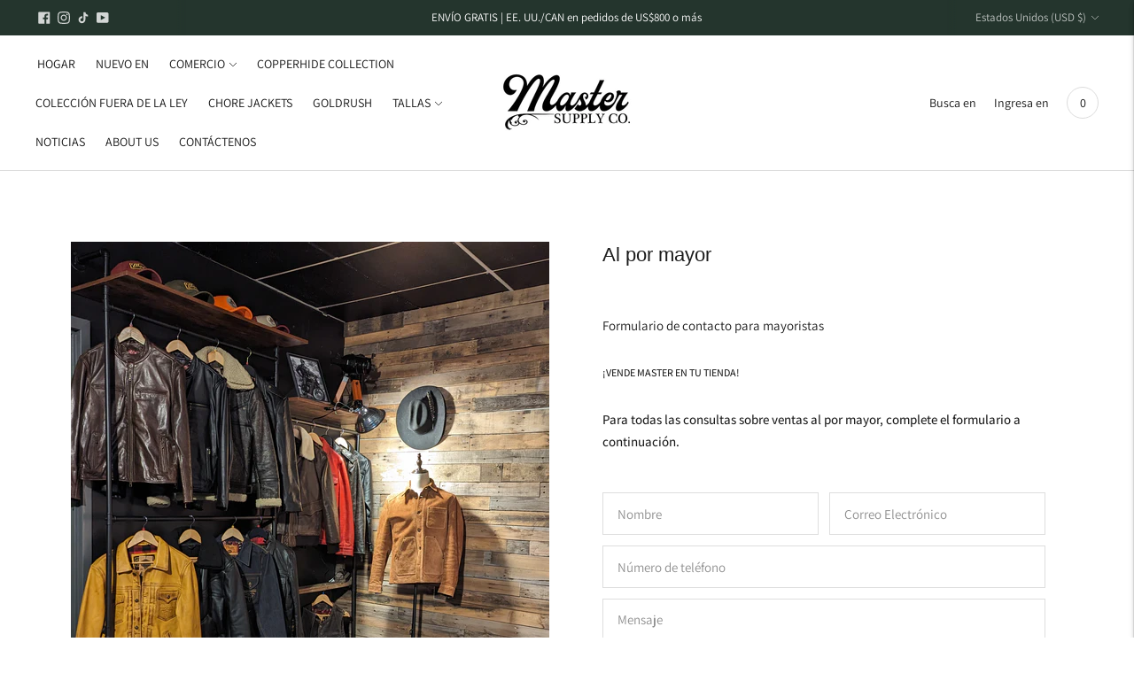

--- FILE ---
content_type: text/html; charset=utf-8
request_url: https://mastersupply.co/es/pages/wholesale
body_size: 48077
content:
<!doctype html>

<!--
  ___                       ___           ___           ___
       /  /\                     /__/\         /  /\         /  /\
      /  /:/_                    \  \:\       /  /:/        /  /::\
     /  /:/ /\  ___     ___       \  \:\     /  /:/        /  /:/\:\
    /  /:/ /:/ /__/\   /  /\  ___  \  \:\   /  /:/  ___   /  /:/  \:\
   /__/:/ /:/  \  \:\ /  /:/ /__/\  \__\:\ /__/:/  /  /\ /__/:/ \__\:\
   \  \:\/:/    \  \:\  /:/  \  \:\ /  /:/ \  \:\ /  /:/ \  \:\ /  /:/
    \  \::/      \  \:\/:/    \  \:\  /:/   \  \:\  /:/   \  \:\  /:/
     \  \:\       \  \::/      \  \:\/:/     \  \:\/:/     \  \:\/:/
      \  \:\       \__\/        \  \::/       \  \::/       \  \::/
       \__\/                     \__\/         \__\/         \__\/

  --------------------------------------------------------------------
  #  Lorenza v6.5.2
  #  Documentation: https://fluorescent.co/help/lorenza/
  #  Purchase: https://themes.shopify.com/themes/lorenza
  #  A product by Fluorescent: https://fluorescent.co/
  --------------------------------------------------------------------
-->

<html class="no-js" lang="es">
  <head>
    <meta charset="utf-8">
    <meta http-equiv="X-UA-Compatible" content="IE=edge,chrome=1">
    <meta name="viewport" content="width=device-width,initial-scale=1">
    <link rel="canonical" href="https://mastersupply.co/es/pages/wholesale">
    <link rel="preconnect" href="https://cdn.shopify.com" crossorigin><link rel="preconnect" href="https://fonts.shopifycdn.com" crossorigin><link rel="shortcut icon" href="//mastersupply.co/cdn/shop/files/Master_Maple_Logo.jpg?crop=center&height=32&v=1707641321&width=32" type="image/png"><title>Al por mayor
&ndash; Master Supply Co.</title>

    
      <meta name="description" content="Formulario de contacto para mayoristas ¡Vende MASTER en tu tienda! Para todas las consultas sobre ventas al por mayor, complete el formulario a continuación.">
    









<meta name="description" content="Formulario de contacto para mayoristas ¡Vende MASTER en tu tienda! Para todas las consultas sobre ventas al por mayor, complete el formulario a continuación." />
<meta property="og:url" content="https://mastersupply.co/es/pages/wholesale">
<meta property="og:site_name" content="Master Supply Co.">
<meta property="og:type" content="website">
<meta property="og:title" content="Al por mayor">
<meta property="og:description" content="Formulario de contacto para mayoristas ¡Vende MASTER en tu tienda! Para todas las consultas sobre ventas al por mayor, complete el formulario a continuación.">
<meta property="og:image" content="http://mastersupply.co/cdn/shop/files/MSC-WebsitePreview_1200x628.jpg?v=1645394231">
<meta property="og:image:secure_url" content="https://mastersupply.co/cdn/shop/files/MSC-WebsitePreview_1200x628.jpg?v=1645394231">



<meta name="twitter:title" content="Al por mayor">
<meta name="twitter:description" content="Formulario de contacto para mayoristas ¡Vende MASTER en tu tienda! Para todas las consultas sobre ventas al por mayor, complete el formulario a continuación.">
<meta name="twitter:card" content="summary_large_image">
<meta name="twitter:image" content="https://mastersupply.co/cdn/shop/files/MSC-WebsitePreview_1200x628.jpg?v=1645394231">
<meta name="twitter:image:width" content="480">
<meta name="twitter:image:height" content="480">
<script>
  console.log('Lorenza v6.5.2 by Fluorescent');

  document.documentElement.className = document.documentElement.className.replace('no-js', '');

  if (window.matchMedia(`(prefers-reduced-motion: reduce)`) === true || window.matchMedia(`(prefers-reduced-motion: reduce)`).matches === true) {
    document.documentElement.classList.add('prefers-reduced-motion');
  }

  window.theme = {
    version: 'v6.5.2',
    strings: {
      name: "Master Supply Co.",
      addToCart: "Añadir a la cesta",
      soldOut: "Agotado",
      unavailable: "No disponible",
      quickCartCheckout: "IR A LA COMPRA",
      collection: {
        filter: "filtro",
        sort: "Ordenar",
        apply: "Aplique",
        show: "Mostrar",
        manual: "Translation missing: es.collections.sort.manual",
        price_ascending: "Translation missing: es.collections.sort.price_ascending",
        price_descending: "Translation missing: es.collections.sort.price_descending",
        title_ascending: "Translation missing: es.collections.sort.title_ascending",
        title_descending: "Translation missing: es.collections.sort.title_descending",
        created_ascending: "Translation missing: es.collections.sort.created_ascending",
        created_descending: "Translation missing: es.collections.sort.created_descending",
        best_selling: "Translation missing: es.collections.sort.best_selling",
      },
      cart: {
        general: {
          currency: "moneda",
          empty: "Su cesta está actualmente vacía.",
          quantity_error: "La cantidad seleccionada supera el stock actual",
          quantity_error_updated: "La cantidad seleccionada excede el stock actual. Su carrito se ha actualizado."
        }
      },
      general: {
        menu: {
          logout: "Cierre de sesión",
          login_register: "Iniciar sesión \/ Registrarse"
        },
        products: {
          recently_viewed: "Vistos recientemente",
          no_recently_viewed: "No hay artículos vistos recientemente."
        },
        search: {
          search: "Busca en",
          no_results: "Intenta revisar tu ortografía o utilizar otras palabras.",
          placeholder: "Busca en",
          quick_search: "Búsqueda rápida",
          quick_search_results: {
            one: "Resultado",
            other: "Resultados"
          },
          submit: "Envíe"
        }
      },
      products: {
        product: {
          view: "Ver el producto completo",
          total_reviews: "Comentarios",
          write_review: "Escriba un comentario",
          share_heading: "Comparte",
          unavailable: "No disponible",
          unitPrice: "Precio de la unidad",
          unitPriceSeparator: "Por",
          sku: "SKU",
          no_shipping_rates: "Tarifa de envío no disponible",
          country_placeholder: "País\/Región"
        }
      },
      quickCart: {
        addProductQuantity: "Añadir cantidad de producto",
        subtractProductQuantity: "Restar la cantidad de producto"
      },
      layout: {
        cart: {
          title: "Carro"
        }
      },
      search: {
        headings: {
          articles: "artículos",
          pages: "Páginas",
          products: "productos"
        },
        view_all: "Ver todo",
        no_results: "No hemos encontrado ningún resultado de búsqueda para",
        nothing_found: "No se ha encontrado nada",
        no_product_results: "No hay resultados de productos para",
        no_page_results: "No hay resultados de páginas para",
        no_article_results: "No hay resultados de artículos para"
      },
      accessibility: {
        play_video: "Juega a",
        pause_video: "pausa",
        range_lower: "Baja",
        range_upper: "Arriba"
      }
    },
    routes: {
      root: "/es",
      cart: {
        base: "/es/cart",
        add: "/es/cart/add",
        change: "/es/cart/change",
        clear: "/es/cart/clear",
        shipping: "/es/cart/shipping_rates",
      },
      // Manual routes until Shopify adds support
      products: "/es/products",
      productRecommendations: "/es/recommendations/products",
      predictive_search_url: '/es/search/suggest'
    },
  }

  
</script><script>
    window.theme.moneyFormat = "${{amount}} USD"
  </script>

<style>
  @font-face {
  font-family: "Bodoni Moda";
  font-weight: 700;
  font-style: normal;
  src: url("//mastersupply.co/cdn/fonts/bodoni_moda/bodonimoda_n7.837502b3cbe406d2c6f311e87870fa9980b0b36a.woff2") format("woff2"),
       url("//mastersupply.co/cdn/fonts/bodoni_moda/bodonimoda_n7.c198e1cda930f96f6ae1aa8ef8facc95a64cfd1f.woff") format("woff");
}

  

  
  
  

  @font-face {
  font-family: Assistant;
  font-weight: 400;
  font-style: normal;
  src: url("//mastersupply.co/cdn/fonts/assistant/assistant_n4.9120912a469cad1cc292572851508ca49d12e768.woff2") format("woff2"),
       url("//mastersupply.co/cdn/fonts/assistant/assistant_n4.6e9875ce64e0fefcd3f4446b7ec9036b3ddd2985.woff") format("woff");
}

  @font-face {
  font-family: Assistant;
  font-weight: 500;
  font-style: normal;
  src: url("//mastersupply.co/cdn/fonts/assistant/assistant_n5.26caedc0c0f332f957d0fb6b24adee050844cce5.woff2") format("woff2"),
       url("//mastersupply.co/cdn/fonts/assistant/assistant_n5.d09f0488bf8aadd48534c94ac3f185fbc9ddb168.woff") format("woff");
}

  
  

  
  

  :root {
    --color-accent: #1b1b1b;
    --color-text: #1b1b1b;
    --color-text-meta: rgba(27, 27, 27, 0.7);
    --color-button-bg: #1b1b1b;
    --color-button-hover-bg: #0e0e0e;
    --color-button-active-bg: #010101;
    --color-bg: #ffffff;
    --color-bg-transparent: rgba(255, 255, 255, 0.8);
    --color-bg-contrast: #f2f2f2;
    --color-bg-darker: #f7f7f7;
    --color-background-meta: #f5f5f5;
    --color-border: #dedede;
    --color-border-medium: #c5c5c5;
    --color-border-darker: #b8b8b8;
    --color-border-darkest: #9e9e9e;
    --color-input-text: #606060;
    --color-input-inactive-text: rgba(96, 96, 96, 0.7);
    --color-icon: #1b1b1b;
    --color-icon-darker: #000000;
    --color-icon-darkerest: #000000;
    --color-primary-button-bg: #1b1b1b;
    --color-primary-button-active-bg: #0e0e0e;
    --color-secondary-button-bg: #1b1b1b;
    --color-secondary-button-text: #1b1b1b;
    --color-secondary-button-border: rgba(27, 27, 27, 0.2);
    --color-secondary-button-meta: #4e4e4e;
    --color-sale-badge-bg: #313131;
    --color-sale-badge-text: #FCFCFC;
    --color-sold-out-badge-bg: #313131;
    --color-sold-out-badge-text: #FCFCFC;
    --color-success-message: #00730b;
    --color-text-success: #00730b;
    --color-error-message: #dd2200;
    --color-text-error: #dd2200;

    --color-contrast-text: #262626;
    --color-contrast-text-meta: rgba(38, 38, 38, 0.7);
    --color-contrast-bg: #f9f9f9;
    --color-contrast-bg-meta: #efefef;
    --color-contrast-border: #d6d6d6;
    --color-contrast-border-darker: #b0b0b0;
    --color-contrast-border-darkest: #969696;
    --color-contrast-input-text: #5e5e5e;
    --color-contrast-input-inactive-text: rgba(94, 94, 94, 0.7);
    --color-contrast-icon: #939393;
    --color-contrast-secondary-button-bg: #000000;
    --color-contrast-secondary-button-text: #262626;
    --color-contrast-secondary-button-border: rgba(0, 0, 0, 0.2);
    --color-contrast-secondary-button-meta: #333333;

    --color-header-text: #171717;
    --color-header-bg: #ffffff;
    --color-header-border: #dcdcdc;
    --color-header-border-darken: #c3c3c3;

    --color-footer-text: #ffffff;
    --color-footer-text-meta: rgba(255, 255, 255, 0.7);
    --color-footer-bg: #1b1b1b;
    --color-footer-border: #ffffff;
    --color-footer-button-bg: #ffffff;
    --color-footer-button-bg-lighter: #ffffff;
    --color-footer-button-text: #1b1b1b;

    --color-navigation-text: #151515;
    --color-navigation-text-meta: rgba(21, 21, 21, 0.7);
    --color-navigation-bg: #ffffff;
    --color-navigation-bg-darker: #f2f2f2;

    --color-drawer-text: #151515;
    --color-drawer-text-meta: rgba(21, 21, 21, 0.7);
    --color-drawer-bg: #ffffff;
    --color-drawer-bg-transparent: rgba(255, 255, 255, 0.8);
    --color-drawer-bg-darker: #f2f2f2;
    --color-drawer-background-meta: #f2f2f2;
    --color-drawer-border: #d6d6d6;
    --color-drawer-border-darker: #b0b0b0;
    --color-drawer-border-darkest: #969696;
    --color-drawer-input-text: #5e5e5e;
    --color-drawer-input-inactive-text: rgba(94, 94, 94, 0.7);
    --color-drawer-icon: #939393;
    --color-drawer-icon-darker: #6d6d6d;

    --color-placeholder-bg: #fafafa;

    --color-bg-overlay: rgba(27, 27, 27, 0.25);

    --font-logo: "Bodoni Moda", serif;
    --font-logo-weight: 700;
    --font-logo-style: normal;

    --font-heading: "system_ui", -apple-system, 'Segoe UI', Roboto, 'Helvetica Neue', 'Noto Sans', 'Liberation Sans', Arial, sans-serif, 'Apple Color Emoji', 'Segoe UI Emoji', 'Segoe UI Symbol', 'Noto Color Emoji';
    --font-heading-weight: 400;
    --font-heading-style: normal;
    --font-heading-bold-weight: bold;

    --font-body: Assistant, sans-serif;
    --font-body-weight: 400;
    --font-body-style: normal;
    --font-body-bold-weight: 500;

    --font-size-body-extra-small: 12px;
    --font-size-body-small: 13px;
    --font-size-body-base: 15px;
    --font-size-body-large: 17px;
    --font-size-body-extra-large: 20px;

    --font-size-heading-1: 22px;
    --font-size-heading-1-small: 19px;
    --font-size-heading-2: 16px;
    --font-size-heading-3: 14px;

    --font-size-navigation: 14px;
    --font-letter-spacing-navigation: 0px;

    --font-size-button: 12px;
    --font-letter-spacing-button: 1px;

    --button-text-transform: uppercase;
    --button-border-radius: 0;

    --section-vertical-spacing: 40px;
    --section-vertical-spacing-desktop: 80px;
    --section-vertical-spacing-tall: 80px;
    --section-vertical-spacing-tall-desktop: 160px;

    /* Shopify pay specific */
    --payment-terms-background-color: #f5f5f5;

    /* Product badge color indexing */
    .badge[data-custom-handle="express-dispatch"]{color: #ffffff; background-color: #000000;}.badge[data-custom-handle="best-seller"]{color: #ffffff; background-color: #408200;}.badge[data-custom-handle="top-rated"]{color: #ffffff; background-color: #B18400;}.badge[data-custom-handle="clearance"],.badge[data-custom-handle="deal"]{color: #ffffff; background-color: #D50000;}}
</style>
<style>
  .accordion__group:after {
    background-color: var(--color-icon);
    -webkit-mask: url(//mastersupply.co/cdn/shop/t/49/assets/chevron-down.svg?v=14797827152027912471714627553) 50% 50% no-repeat;
    mask: url(//mastersupply.co/cdn/shop/t/49/assets/chevron-down.svg?v=14797827152027912471714627553) 50% 50% no-repeat;
  }
</style><script>
  flu = window.flu || {};
  flu.chunks = {
    flickity: "//mastersupply.co/cdn/shop/t/49/assets/flickity-chunk.js?v=161333171902861910521714627553",
    video: "//mastersupply.co/cdn/shop/t/49/assets/video-chunk.js?v=24308676528595992171714627554",
  };
</script>





  <script type="module" src="//mastersupply.co/cdn/shop/t/49/assets/theme.min.js?v=5001612494143682341714627553"></script>







<link href="//mastersupply.co/cdn/shop/t/49/assets/theme.css?v=77575846419404603011761418871" rel="stylesheet" type="text/css" media="all" />
<link href="//mastersupply.co/cdn/shop/t/49/assets/custom.css?v=55038404157056463381714627553" rel="stylesheet" type="text/css" media="all" />
<script>window.performance && window.performance.mark && window.performance.mark('shopify.content_for_header.start');</script><meta name="google-site-verification" content="VNYAGI6iSoVHJuta8dE2zs9q4AypqO_lYGib-adirrQ">
<meta name="google-site-verification" content="uoMKefBrxdgwKxnn0nkQYKzlMQ1vEUIlioVBKlxr1W4">
<meta name="facebook-domain-verification" content="u2om6pv40vgxpegc9pop3wkcemhixp">
<meta id="shopify-digital-wallet" name="shopify-digital-wallet" content="/30301290635/digital_wallets/dialog">
<meta name="shopify-checkout-api-token" content="cdbecdc13fd67c6516727fb28c16404a">
<meta id="in-context-paypal-metadata" data-shop-id="30301290635" data-venmo-supported="false" data-environment="production" data-locale="es_ES" data-paypal-v4="true" data-currency="USD">
<link rel="alternate" hreflang="x-default" href="https://mastersupply.co/pages/wholesale">
<link rel="alternate" hreflang="en" href="https://mastersupply.co/pages/wholesale">
<link rel="alternate" hreflang="de" href="https://mastersupply.co/de/pages/wholesale">
<link rel="alternate" hreflang="es" href="https://mastersupply.co/es/pages/wholesale">
<link rel="alternate" hreflang="fr" href="https://mastersupply.co/fr/pages/wholesale">
<link rel="alternate" hreflang="en-FR" href="https://mastersupply.co/en-fr/pages/wholesale">
<link rel="alternate" hreflang="en-DE" href="https://mastersupply.co/en-de/pages/wholesale">
<link rel="alternate" hreflang="en-NZ" href="https://mastersupply.co/en-nz/pages/wholesale">
<link rel="alternate" hreflang="en-RU" href="https://mastersupply.co/en-ru/pages/wholesale">
<script async="async" src="/checkouts/internal/preloads.js?locale=es-US"></script>
<link rel="preconnect" href="https://shop.app" crossorigin="anonymous">
<script async="async" src="https://shop.app/checkouts/internal/preloads.js?locale=es-US&shop_id=30301290635" crossorigin="anonymous"></script>
<script id="apple-pay-shop-capabilities" type="application/json">{"shopId":30301290635,"countryCode":"CA","currencyCode":"USD","merchantCapabilities":["supports3DS"],"merchantId":"gid:\/\/shopify\/Shop\/30301290635","merchantName":"Master Supply Co.","requiredBillingContactFields":["postalAddress","email","phone"],"requiredShippingContactFields":["postalAddress","email","phone"],"shippingType":"shipping","supportedNetworks":["visa","masterCard","amex","discover","jcb"],"total":{"type":"pending","label":"Master Supply Co.","amount":"1.00"},"shopifyPaymentsEnabled":true,"supportsSubscriptions":true}</script>
<script id="shopify-features" type="application/json">{"accessToken":"cdbecdc13fd67c6516727fb28c16404a","betas":["rich-media-storefront-analytics"],"domain":"mastersupply.co","predictiveSearch":true,"shopId":30301290635,"locale":"es"}</script>
<script>var Shopify = Shopify || {};
Shopify.shop = "mastersupplyco.myshopify.com";
Shopify.locale = "es";
Shopify.currency = {"active":"USD","rate":"1.0"};
Shopify.country = "US";
Shopify.theme = {"name":"Website work - 6.5.2 Updated latest Theme","id":142168326364,"schema_name":"Lorenza","schema_version":"6.5.2","theme_store_id":798,"role":"main"};
Shopify.theme.handle = "null";
Shopify.theme.style = {"id":null,"handle":null};
Shopify.cdnHost = "mastersupply.co/cdn";
Shopify.routes = Shopify.routes || {};
Shopify.routes.root = "/es/";</script>
<script type="module">!function(o){(o.Shopify=o.Shopify||{}).modules=!0}(window);</script>
<script>!function(o){function n(){var o=[];function n(){o.push(Array.prototype.slice.apply(arguments))}return n.q=o,n}var t=o.Shopify=o.Shopify||{};t.loadFeatures=n(),t.autoloadFeatures=n()}(window);</script>
<script>
  window.ShopifyPay = window.ShopifyPay || {};
  window.ShopifyPay.apiHost = "shop.app\/pay";
  window.ShopifyPay.redirectState = null;
</script>
<script id="shop-js-analytics" type="application/json">{"pageType":"page"}</script>
<script defer="defer" async type="module" src="//mastersupply.co/cdn/shopifycloud/shop-js/modules/v2/client.init-shop-cart-sync_2Gr3Q33f.es.esm.js"></script>
<script defer="defer" async type="module" src="//mastersupply.co/cdn/shopifycloud/shop-js/modules/v2/chunk.common_noJfOIa7.esm.js"></script>
<script defer="defer" async type="module" src="//mastersupply.co/cdn/shopifycloud/shop-js/modules/v2/chunk.modal_Deo2FJQo.esm.js"></script>
<script type="module">
  await import("//mastersupply.co/cdn/shopifycloud/shop-js/modules/v2/client.init-shop-cart-sync_2Gr3Q33f.es.esm.js");
await import("//mastersupply.co/cdn/shopifycloud/shop-js/modules/v2/chunk.common_noJfOIa7.esm.js");
await import("//mastersupply.co/cdn/shopifycloud/shop-js/modules/v2/chunk.modal_Deo2FJQo.esm.js");

  window.Shopify.SignInWithShop?.initShopCartSync?.({"fedCMEnabled":true,"windoidEnabled":true});

</script>
<script>
  window.Shopify = window.Shopify || {};
  if (!window.Shopify.featureAssets) window.Shopify.featureAssets = {};
  window.Shopify.featureAssets['shop-js'] = {"shop-cart-sync":["modules/v2/client.shop-cart-sync_CLKquFP5.es.esm.js","modules/v2/chunk.common_noJfOIa7.esm.js","modules/v2/chunk.modal_Deo2FJQo.esm.js"],"init-fed-cm":["modules/v2/client.init-fed-cm_UIHl99eI.es.esm.js","modules/v2/chunk.common_noJfOIa7.esm.js","modules/v2/chunk.modal_Deo2FJQo.esm.js"],"shop-cash-offers":["modules/v2/client.shop-cash-offers_CmfU17z0.es.esm.js","modules/v2/chunk.common_noJfOIa7.esm.js","modules/v2/chunk.modal_Deo2FJQo.esm.js"],"shop-login-button":["modules/v2/client.shop-login-button_TNcmr2ON.es.esm.js","modules/v2/chunk.common_noJfOIa7.esm.js","modules/v2/chunk.modal_Deo2FJQo.esm.js"],"pay-button":["modules/v2/client.pay-button_Bev6HBFS.es.esm.js","modules/v2/chunk.common_noJfOIa7.esm.js","modules/v2/chunk.modal_Deo2FJQo.esm.js"],"shop-button":["modules/v2/client.shop-button_D1FAYBb2.es.esm.js","modules/v2/chunk.common_noJfOIa7.esm.js","modules/v2/chunk.modal_Deo2FJQo.esm.js"],"avatar":["modules/v2/client.avatar_BTnouDA3.es.esm.js"],"init-windoid":["modules/v2/client.init-windoid_DEZXpPDW.es.esm.js","modules/v2/chunk.common_noJfOIa7.esm.js","modules/v2/chunk.modal_Deo2FJQo.esm.js"],"init-shop-for-new-customer-accounts":["modules/v2/client.init-shop-for-new-customer-accounts_BplbpZyb.es.esm.js","modules/v2/client.shop-login-button_TNcmr2ON.es.esm.js","modules/v2/chunk.common_noJfOIa7.esm.js","modules/v2/chunk.modal_Deo2FJQo.esm.js"],"init-shop-email-lookup-coordinator":["modules/v2/client.init-shop-email-lookup-coordinator_HqkMc84a.es.esm.js","modules/v2/chunk.common_noJfOIa7.esm.js","modules/v2/chunk.modal_Deo2FJQo.esm.js"],"init-shop-cart-sync":["modules/v2/client.init-shop-cart-sync_2Gr3Q33f.es.esm.js","modules/v2/chunk.common_noJfOIa7.esm.js","modules/v2/chunk.modal_Deo2FJQo.esm.js"],"shop-toast-manager":["modules/v2/client.shop-toast-manager_SugAQS8a.es.esm.js","modules/v2/chunk.common_noJfOIa7.esm.js","modules/v2/chunk.modal_Deo2FJQo.esm.js"],"init-customer-accounts":["modules/v2/client.init-customer-accounts_fxIyJgvX.es.esm.js","modules/v2/client.shop-login-button_TNcmr2ON.es.esm.js","modules/v2/chunk.common_noJfOIa7.esm.js","modules/v2/chunk.modal_Deo2FJQo.esm.js"],"init-customer-accounts-sign-up":["modules/v2/client.init-customer-accounts-sign-up_DnItKKRk.es.esm.js","modules/v2/client.shop-login-button_TNcmr2ON.es.esm.js","modules/v2/chunk.common_noJfOIa7.esm.js","modules/v2/chunk.modal_Deo2FJQo.esm.js"],"shop-follow-button":["modules/v2/client.shop-follow-button_Bfwbpk3m.es.esm.js","modules/v2/chunk.common_noJfOIa7.esm.js","modules/v2/chunk.modal_Deo2FJQo.esm.js"],"checkout-modal":["modules/v2/client.checkout-modal_BA6xEtNy.es.esm.js","modules/v2/chunk.common_noJfOIa7.esm.js","modules/v2/chunk.modal_Deo2FJQo.esm.js"],"shop-login":["modules/v2/client.shop-login_D2RP8Rbe.es.esm.js","modules/v2/chunk.common_noJfOIa7.esm.js","modules/v2/chunk.modal_Deo2FJQo.esm.js"],"lead-capture":["modules/v2/client.lead-capture_Dq1M6aah.es.esm.js","modules/v2/chunk.common_noJfOIa7.esm.js","modules/v2/chunk.modal_Deo2FJQo.esm.js"],"payment-terms":["modules/v2/client.payment-terms_DYWUeaxY.es.esm.js","modules/v2/chunk.common_noJfOIa7.esm.js","modules/v2/chunk.modal_Deo2FJQo.esm.js"]};
</script>
<script>(function() {
  var isLoaded = false;
  function asyncLoad() {
    if (isLoaded) return;
    isLoaded = true;
    var urls = ["https:\/\/sales-notification-cdn.makeprosimp.com\/v1\/published\/33794\/8dab672c3abd45359b3660730a98c819\/2429\/app.js?v=1\u0026shop=mastersupplyco.myshopify.com","https:\/\/ecommplugins-scripts.trustpilot.com\/v2.1\/js\/header.min.js?settings=eyJrZXkiOiJYN0xUZEJrOGZua2FxSksxIiwicyI6InNrdSJ9\u0026shop=mastersupplyco.myshopify.com","https:\/\/ecommplugins-trustboxsettings.trustpilot.com\/mastersupplyco.myshopify.com.js?settings=1637644548271\u0026shop=mastersupplyco.myshopify.com","https:\/\/widget.trustpilot.com\/bootstrap\/v5\/tp.widget.sync.bootstrap.min.js?shop=mastersupplyco.myshopify.com","https:\/\/cdn.zigpoll.com\/zigpoll-shopify-embed.js?accountId=618f2b869330fb198db10c3d\u0026shop=mastersupplyco.myshopify.com","https:\/\/tnc-app.herokuapp.com\/get_script\/67c0ea62741e11ecad72ee1d91634976.js?v=598056\u0026shop=mastersupplyco.myshopify.com","https:\/\/cdn.shopify.com\/s\/files\/1\/0303\/0129\/0635\/t\/22\/assets\/pop_30301290635.js?v=1648078040\u0026shop=mastersupplyco.myshopify.com","https:\/\/cdn.shopify.com\/s\/files\/1\/0184\/4255\/1360\/files\/haloroar-legal.min.js?v=1649374317\u0026shop=mastersupplyco.myshopify.com","https:\/\/app.kiwisizing.com\/web\/js\/dist\/kiwiSizing\/plugin\/SizingPlugin.prod.js?v=330\u0026shop=mastersupplyco.myshopify.com","https:\/\/s3.eu-west-1.amazonaws.com\/production-klarna-il-shopify-osm\/8e755f2cd988b06805d774c109e399b50f734eee\/mastersupplyco.myshopify.com-1727909494559.js?shop=mastersupplyco.myshopify.com"];
    for (var i = 0; i < urls.length; i++) {
      var s = document.createElement('script');
      s.type = 'text/javascript';
      s.async = true;
      s.src = urls[i];
      var x = document.getElementsByTagName('script')[0];
      x.parentNode.insertBefore(s, x);
    }
  };
  if(window.attachEvent) {
    window.attachEvent('onload', asyncLoad);
  } else {
    window.addEventListener('load', asyncLoad, false);
  }
})();</script>
<script id="__st">var __st={"a":30301290635,"offset":-18000,"reqid":"99270f83-088d-476a-b50f-6a946e2ac8a1-1769393107","pageurl":"mastersupply.co\/es\/pages\/wholesale","s":"pages-63996756134","u":"4f8f0ec8e32c","p":"page","rtyp":"page","rid":63996756134};</script>
<script>window.ShopifyPaypalV4VisibilityTracking = true;</script>
<script id="captcha-bootstrap">!function(){'use strict';const t='contact',e='account',n='new_comment',o=[[t,t],['blogs',n],['comments',n],[t,'customer']],c=[[e,'customer_login'],[e,'guest_login'],[e,'recover_customer_password'],[e,'create_customer']],r=t=>t.map((([t,e])=>`form[action*='/${t}']:not([data-nocaptcha='true']) input[name='form_type'][value='${e}']`)).join(','),a=t=>()=>t?[...document.querySelectorAll(t)].map((t=>t.form)):[];function s(){const t=[...o],e=r(t);return a(e)}const i='password',u='form_key',d=['recaptcha-v3-token','g-recaptcha-response','h-captcha-response',i],f=()=>{try{return window.sessionStorage}catch{return}},m='__shopify_v',_=t=>t.elements[u];function p(t,e,n=!1){try{const o=window.sessionStorage,c=JSON.parse(o.getItem(e)),{data:r}=function(t){const{data:e,action:n}=t;return t[m]||n?{data:e,action:n}:{data:t,action:n}}(c);for(const[e,n]of Object.entries(r))t.elements[e]&&(t.elements[e].value=n);n&&o.removeItem(e)}catch(o){console.error('form repopulation failed',{error:o})}}const l='form_type',E='cptcha';function T(t){t.dataset[E]=!0}const w=window,h=w.document,L='Shopify',v='ce_forms',y='captcha';let A=!1;((t,e)=>{const n=(g='f06e6c50-85a8-45c8-87d0-21a2b65856fe',I='https://cdn.shopify.com/shopifycloud/storefront-forms-hcaptcha/ce_storefront_forms_captcha_hcaptcha.v1.5.2.iife.js',D={infoText:'Protegido por hCaptcha',privacyText:'Privacidad',termsText:'Términos'},(t,e,n)=>{const o=w[L][v],c=o.bindForm;if(c)return c(t,g,e,D).then(n);var r;o.q.push([[t,g,e,D],n]),r=I,A||(h.body.append(Object.assign(h.createElement('script'),{id:'captcha-provider',async:!0,src:r})),A=!0)});var g,I,D;w[L]=w[L]||{},w[L][v]=w[L][v]||{},w[L][v].q=[],w[L][y]=w[L][y]||{},w[L][y].protect=function(t,e){n(t,void 0,e),T(t)},Object.freeze(w[L][y]),function(t,e,n,w,h,L){const[v,y,A,g]=function(t,e,n){const i=e?o:[],u=t?c:[],d=[...i,...u],f=r(d),m=r(i),_=r(d.filter((([t,e])=>n.includes(e))));return[a(f),a(m),a(_),s()]}(w,h,L),I=t=>{const e=t.target;return e instanceof HTMLFormElement?e:e&&e.form},D=t=>v().includes(t);t.addEventListener('submit',(t=>{const e=I(t);if(!e)return;const n=D(e)&&!e.dataset.hcaptchaBound&&!e.dataset.recaptchaBound,o=_(e),c=g().includes(e)&&(!o||!o.value);(n||c)&&t.preventDefault(),c&&!n&&(function(t){try{if(!f())return;!function(t){const e=f();if(!e)return;const n=_(t);if(!n)return;const o=n.value;o&&e.removeItem(o)}(t);const e=Array.from(Array(32),(()=>Math.random().toString(36)[2])).join('');!function(t,e){_(t)||t.append(Object.assign(document.createElement('input'),{type:'hidden',name:u})),t.elements[u].value=e}(t,e),function(t,e){const n=f();if(!n)return;const o=[...t.querySelectorAll(`input[type='${i}']`)].map((({name:t})=>t)),c=[...d,...o],r={};for(const[a,s]of new FormData(t).entries())c.includes(a)||(r[a]=s);n.setItem(e,JSON.stringify({[m]:1,action:t.action,data:r}))}(t,e)}catch(e){console.error('failed to persist form',e)}}(e),e.submit())}));const S=(t,e)=>{t&&!t.dataset[E]&&(n(t,e.some((e=>e===t))),T(t))};for(const o of['focusin','change'])t.addEventListener(o,(t=>{const e=I(t);D(e)&&S(e,y())}));const B=e.get('form_key'),M=e.get(l),P=B&&M;t.addEventListener('DOMContentLoaded',(()=>{const t=y();if(P)for(const e of t)e.elements[l].value===M&&p(e,B);[...new Set([...A(),...v().filter((t=>'true'===t.dataset.shopifyCaptcha))])].forEach((e=>S(e,t)))}))}(h,new URLSearchParams(w.location.search),n,t,e,['guest_login'])})(!0,!0)}();</script>
<script integrity="sha256-4kQ18oKyAcykRKYeNunJcIwy7WH5gtpwJnB7kiuLZ1E=" data-source-attribution="shopify.loadfeatures" defer="defer" src="//mastersupply.co/cdn/shopifycloud/storefront/assets/storefront/load_feature-a0a9edcb.js" crossorigin="anonymous"></script>
<script crossorigin="anonymous" defer="defer" src="//mastersupply.co/cdn/shopifycloud/storefront/assets/shopify_pay/storefront-65b4c6d7.js?v=20250812"></script>
<script data-source-attribution="shopify.dynamic_checkout.dynamic.init">var Shopify=Shopify||{};Shopify.PaymentButton=Shopify.PaymentButton||{isStorefrontPortableWallets:!0,init:function(){window.Shopify.PaymentButton.init=function(){};var t=document.createElement("script");t.src="https://mastersupply.co/cdn/shopifycloud/portable-wallets/latest/portable-wallets.es.js",t.type="module",document.head.appendChild(t)}};
</script>
<script data-source-attribution="shopify.dynamic_checkout.buyer_consent">
  function portableWalletsHideBuyerConsent(e){var t=document.getElementById("shopify-buyer-consent"),n=document.getElementById("shopify-subscription-policy-button");t&&n&&(t.classList.add("hidden"),t.setAttribute("aria-hidden","true"),n.removeEventListener("click",e))}function portableWalletsShowBuyerConsent(e){var t=document.getElementById("shopify-buyer-consent"),n=document.getElementById("shopify-subscription-policy-button");t&&n&&(t.classList.remove("hidden"),t.removeAttribute("aria-hidden"),n.addEventListener("click",e))}window.Shopify?.PaymentButton&&(window.Shopify.PaymentButton.hideBuyerConsent=portableWalletsHideBuyerConsent,window.Shopify.PaymentButton.showBuyerConsent=portableWalletsShowBuyerConsent);
</script>
<script data-source-attribution="shopify.dynamic_checkout.cart.bootstrap">document.addEventListener("DOMContentLoaded",(function(){function t(){return document.querySelector("shopify-accelerated-checkout-cart, shopify-accelerated-checkout")}if(t())Shopify.PaymentButton.init();else{new MutationObserver((function(e,n){t()&&(Shopify.PaymentButton.init(),n.disconnect())})).observe(document.body,{childList:!0,subtree:!0})}}));
</script>
<script id='scb4127' type='text/javascript' async='' src='https://mastersupply.co/cdn/shopifycloud/privacy-banner/storefront-banner.js'></script><link id="shopify-accelerated-checkout-styles" rel="stylesheet" media="screen" href="https://mastersupply.co/cdn/shopifycloud/portable-wallets/latest/accelerated-checkout-backwards-compat.css" crossorigin="anonymous">
<style id="shopify-accelerated-checkout-cart">
        #shopify-buyer-consent {
  margin-top: 1em;
  display: inline-block;
  width: 100%;
}

#shopify-buyer-consent.hidden {
  display: none;
}

#shopify-subscription-policy-button {
  background: none;
  border: none;
  padding: 0;
  text-decoration: underline;
  font-size: inherit;
  cursor: pointer;
}

#shopify-subscription-policy-button::before {
  box-shadow: none;
}

      </style>

<script>window.performance && window.performance.mark && window.performance.mark('shopify.content_for_header.end');</script>
  <script type="text/javascript">
  window.Pop = window.Pop || {};
  window.Pop.common = window.Pop.common || {};
  window.Pop.common.shop = {
    permanent_domain: 'mastersupplyco.myshopify.com',
    currency: "USD",
    money_format: "${{amount}}",
    id: 30301290635
  };
  

  window.Pop.common.template = 'page';
  window.Pop.common.cart = {};
  window.Pop.common.vapid_public_key = "BJuXCmrtTK335SuczdNVYrGVtP_WXn4jImChm49st7K7z7e8gxSZUKk4DhUpk8j2Xpiw5G4-ylNbMKLlKkUEU98=";
  window.Pop.global_config = {"asset_urls":{"loy":{},"rev":{},"pu":{"init_js":null},"widgets":{"init_js":"https:\/\/cdn.shopify.com\/s\/files\/1\/0194\/1736\/6592\/t\/1\/assets\/ba_widget_init.js?v=1743185715","modal_js":"https:\/\/cdn.shopify.com\/s\/files\/1\/0194\/1736\/6592\/t\/1\/assets\/ba_widget_modal.js?v=1728041538","modal_css":"https:\/\/cdn.shopify.com\/s\/files\/1\/0194\/1736\/6592\/t\/1\/assets\/ba_widget_modal.css?v=1654723622"},"forms":{},"global":{"helper_js":"https:\/\/cdn.shopify.com\/s\/files\/1\/0194\/1736\/6592\/t\/1\/assets\/ba_pop_tracking.js?v=1704919189"}},"proxy_paths":{"pop":"\/apps\/ba-pop","app_metrics":"\/apps\/ba-pop\/app_metrics","push_subscription":"\/apps\/ba-pop\/push"},"aat":["pu","pop"],"pv":false,"sts":false,"bam":true,"batc":true,"base_money_format":"${{amount}}","online_store_version":2,"loy_js_api_enabled":false,"shop":{"id":30301290635,"name":"Master Supply Co.","domain":"mastersupply.co"}};
  window.Pop.widgets_config = {"id":16205,"active":false,"frequency_limit_amount":3,"frequency_limit_time_unit":"days","background_image":{"position":"background","widget_background_preview_url":"https:\/\/activestorage-public.s3.us-west-2.amazonaws.com\/b3qauughvy2lzyp29fgp29ujt78m"},"initial_state":{"body":"BE THE FIRST TO KNOW ABOUT COLLECTIONS, PROMOS \u0026 JOIN OUR VIP EMAILS.","title":"GOOD THINGS","cta_text":"Subscribe","show_email":"true","action_text":"Saving...","footer_text":"You are signing up to receive communication via email and can unsubscribe at any time.","dismiss_text":"No Thanks, I don’t want Discount emails","email_placeholder":"Email Address","phone_placeholder":"Phone Number"},"success_state":{"body":"Thanks for subscribing","title":"MASTER SUPPLY CO.","cta_text":"Continue shopping","cta_action":"dismiss","redirect_url":"","open_url_new_tab":"false"},"closed_state":{"action":"close_widget","font_size":"20","action_text":"GET 10% OFF","display_offset":"300","display_position":"left"},"error_state":{"submit_error":"Sorry, please try again later","invalid_email":"Please enter valid email address!","error_subscribing":"Error subscribing, try again later","already_registered":"You have already registered","invalid_phone_number":"Please enter valid phone number!"},"trigger":{"action":"on_timer","delay_in_seconds":"5"},"colors":{"link_color":"#4FC3F7","sticky_bar_bg":"#C62828","cta_font_color":"#fff","body_font_color":"#ffffff","sticky_bar_text":"#fff","background_color":"#fff","error_text_color":"#ff2626","title_font_color":"#fafafa","footer_font_color":"#ffffff","dismiss_font_color":"#bbb","cta_background_color":"#000","sticky_coupon_bar_bg":"#286ef8","error_text_background":"","sticky_coupon_bar_text":"#fff"},"sticky_coupon_bar":{"enabled":"false","message":"Don't forget to use your code"},"display_style":{"font":"Arial","size":"regular","align":"center"},"dismissable":false,"has_background":true,"opt_in_channels":["email"],"rules":[],"widget_css":".powered_by_rivo{\n  display: none;\n}\n.ba_widget_main_design {\n  background: #fff;\n}\n.ba_widget_content{text-align: center}\n.ba_widget_parent{\n  font-family: Arial;\n}\n.ba_widget_parent.background{\n  background-image: url(\"https:\/\/d15d3imw3mjndz.cloudfront.net\/b3qauughvy2lzyp29fgp29ujt78m\");\n}\n.ba_widget_left_content{\n}\n.ba_widget_right_content{\n}\n#ba_widget_cta_button:disabled{\n  background: #000cc;\n}\n#ba_widget_cta_button{\n  background: #000;\n  color: #fff;\n}\n#ba_widget_cta_button:after {\n  background: #000e0;\n}\n.ba_initial_state_title, .ba_success_state_title{\n  color: #fafafa;\n}\n.ba_initial_state_body, .ba_success_state_body{\n  color: #ffffff;\n}\n.ba_initial_state_dismiss_text{\n  color: #bbb;\n}\n.ba_initial_state_footer_text, .ba_initial_state_sms_agreement{\n  color: #ffffff;\n}\n.ba_widget_error{\n  color: #ff2626;\n  background: ;\n}\n.ba_link_color{\n  color: #4FC3F7;\n}\n","custom_css":null,"logo":null};
</script>


<script type="text/javascript">
  

  (function() {
    //Global snippet for Email Popups
    //this is updated automatically - do not edit manually.
    document.addEventListener('DOMContentLoaded', function() {
      function loadScript(src, defer, done) {
        var js = document.createElement('script');
        js.src = src;
        js.defer = defer;
        js.onload = function(){done();};
        js.onerror = function(){
          done(new Error('Failed to load script ' + src));
        };
        document.head.appendChild(js);
      }

      function browserSupportsAllFeatures() {
        return window.Promise && window.fetch && window.Symbol;
      }

      if (browserSupportsAllFeatures()) {
        main();
      } else {
        loadScript('https://cdnjs.cloudflare.com/polyfill/v3/polyfill.min.js?features=Promise,fetch', true, main);
      }

      function loadAppScripts(){
        const popAppEmbedEnabled = document.getElementById("pop-app-embed-init");

        if (window.Pop.global_config.aat.includes("pop") && !popAppEmbedEnabled){
          loadScript(window.Pop.global_config.asset_urls.widgets.init_js, true, function(){});
        }
      }

      function main(err) {
        loadScript(window.Pop.global_config.asset_urls.global.helper_js, false, loadAppScripts);
      }
    });
  })();
</script>

<!-- BEGIN app block: shopify://apps/notifyme-warnings-and-labels/blocks/app-embed/5d15ec2f-f743-4577-a401-9e52680c5a80 -->
    
    <link rel="stylesheet" href="https://cdnjs.cloudflare.com/ajax/libs/remodal/1.1.1/remodal.min.css" rel="stylesheet" type="text/css" media="all" />
    <link rel="stylesheet" href="https://cdnjs.cloudflare.com/ajax/libs/remodal/1.1.1/remodal-default-theme.min.css" rel="stylesheet" type="text/css" media="all" />
    <div id="prw-modal"><button data-remodal-action="close" class="remodal-close"></button><div class="prw-main-content"></div></div>


<script type="text/javascript">
    
        let webPandaProductWarningSettings = {"shop_id":133,"custom_cart_selector":null,"force_cart_selector":null,"add_to_cart_event":null,"custom_cart_form_selector":null,"custom_cart_form_quantity_selector":null,"cart_warning_position_after":null,"custom_quick_view_link":null,"custom_quick_view_button":null,"inline_warning_position_before":null,"variant_input":null,"grid_enabled":1,"parent_depth":2,"parent_depth_on_search":2,"allow_multiple_warnings":0,"show_warning_just_once":0,"trigger_add_to_cart":0,"style":null,"warnings_data_file_url":"https://res.cloudinary.com/hkpoem1zg/raw/upload/v1764529684/app_settings/shop-133.js"};
        //let webPandaProductWarningList = ;
    
	
    let webPandaProductWarningInput = {
        current_product: {},
        current_collection: {},
        cart: {
            "items" : [
                ]
        },
        order: {
            "items" : [
                ]
        }
    };
    ;
    
</script>

<!-- END app block --><!-- BEGIN app block: shopify://apps/ta-labels-badges/blocks/bss-pl-config-data/91bfe765-b604-49a1-805e-3599fa600b24 --><script
    id='bss-pl-config-data'
>
	let TAE_StoreId = "13532";
	if (typeof BSS_PL == 'undefined' || TAE_StoreId !== "") {
  		var BSS_PL = {};
		BSS_PL.storeId = 13532;
		BSS_PL.currentPlan = "five_usd";
		BSS_PL.apiServerProduction = "https://product-labels.tech-arms.io";
		BSS_PL.publicAccessToken = "fd9c25cefc2d6c1b3f5ab4764975811e";
		BSS_PL.customerTags = "null";
		BSS_PL.customerId = "null";
		BSS_PL.storeIdCustomOld = 10678;
		BSS_PL.storeIdOldWIthPriority = 12200;
		BSS_PL.storeIdOptimizeAppendLabel = 59637
		BSS_PL.optimizeCodeIds = null; 
		BSS_PL.extendedFeatureIds = null;
		BSS_PL.integration = {"laiReview":{"status":0,"config":[]}};
		BSS_PL.settingsData  = {};
		BSS_PL.configProductMetafields = [];
		BSS_PL.configVariantMetafields = [];
		
		BSS_PL.configData = [].concat({"id":177599,"name":"Convoy - Tea-Core leather","priority":0,"enable_priority":0,"enable":1,"pages":"2,7","related_product_tag":null,"first_image_tags":null,"img_url":"/static/adminhtml/images/no-image.webp","public_img_url":"","position":7,"apply":null,"product_type":0,"exclude_products":6,"collection_image_type":0,"product":"8837765038300,8238812954844,9088860455132,9017718112476","variant":"","collection":"","exclude_product_ids":"","collection_image":"","inventory":0,"tags":"","excludeTags":"","vendors":"","from_price":null,"to_price":null,"domain_id":13532,"locations":"","enable_allowed_countries":false,"locales":"","enable_allowed_locales":false,"enable_visibility_date":false,"from_date":null,"to_date":null,"enable_discount_range":0,"discount_type":1,"discount_from":null,"discount_to":null,"label_text":"%3Cp%3EVeg%20Tan%20%7C%20Tea-core%3C/p%3E","label_text_color":"#ffffff","label_text_background_color":{"type":"hex","value":"#000000ff"},"label_text_font_size":12,"label_text_no_image":1,"label_text_in_stock":"In Stock","label_text_out_stock":"Sold out","label_shadow":{"blur":10,"h_offset":0,"v_offset":0},"label_opacity":100,"padding":"4px 0px 4px 0px","border_radius":"0px 0px 0px 0px","border_style":"none","border_size":"1","border_color":"#000000","label_shadow_color":"#808080","label_text_style":0,"label_text_font_family":null,"label_text_font_url":null,"customer_label_preview_image":"https://cdn.shopify.com/s/files/1/0303/0129/0635/files/MSC-CONVOY2-PROD-Front-w.jpg?v=1753485346","label_preview_image":"https://cdn.shopify.com/s/files/1/0303/0129/0635/files/MSC-VANGUARD-PROD-Front-w_ebb960db-c8e7-4227-bc8a-03c77acf1fdd.jpg?v=1764811004","label_text_enable":1,"customer_tags":"","exclude_customer_tags":"","customer_type":"allcustomers","exclude_customers":"all_customer_tags","label_on_image":"2","label_type":1,"badge_type":0,"custom_selector":null,"margin":{"type":"px","value":{"top":0,"left":0,"right":0,"bottom":0}},"mobile_margin":{"type":"px","value":{"top":0,"left":0,"right":0,"bottom":0}},"margin_top":0,"margin_bottom":0,"mobile_height_label":7,"mobile_width_label":100,"mobile_font_size_label":12,"emoji":null,"emoji_position":null,"transparent_background":"0","custom_page":null,"check_custom_page":false,"include_custom_page":null,"check_include_custom_page":false,"margin_left":0,"instock":null,"price_range_from":null,"price_range_to":null,"enable_price_range":0,"enable_product_publish":0,"customer_selected_product":null,"selected_product":null,"product_publish_from":null,"product_publish_to":null,"enable_countdown_timer":0,"option_format_countdown":0,"countdown_time":null,"option_end_countdown":null,"start_day_countdown":null,"countdown_type":1,"countdown_daily_from_time":null,"countdown_daily_to_time":null,"countdown_interval_start_time":null,"countdown_interval_length":null,"countdown_interval_break_length":null,"public_url_s3":"","enable_visibility_period":0,"visibility_period":1,"createdAt":"2025-07-26T17:58:35.000Z","customer_ids":"","exclude_customer_ids":"","angle":0,"toolTipText":"","label_shape":"rectangle","label_shape_type":1,"mobile_fixed_percent_label":"percentage","desktop_width_label":100,"desktop_height_label":5,"desktop_fixed_percent_label":"percentage","mobile_position":7,"desktop_label_unlimited_top":95,"desktop_label_unlimited_left":0,"mobile_label_unlimited_top":93,"mobile_label_unlimited_left":0,"mobile_margin_top":0,"mobile_margin_left":0,"mobile_config_label_enable":0,"mobile_default_config":1,"mobile_margin_bottom":0,"enable_fixed_time":0,"fixed_time":null,"statusLabelHoverText":0,"labelHoverTextLink":{"url":"","is_open_in_newtab":true},"labelAltText":"","statusLabelAltText":0,"enable_badge_stock":0,"badge_stock_style":1,"badge_stock_config":null,"enable_multi_badge":0,"animation_type":0,"animation_duration":2,"animation_repeat_option":0,"animation_repeat":0,"desktop_show_badges":1,"mobile_show_badges":1,"desktop_show_labels":1,"mobile_show_labels":1,"label_text_unlimited_stock":"Unlimited Stock","label_text_pre_order_stock":"Pre-Order","img_plan_id":0,"label_badge_type":"text","deletedAt":null,"desktop_lock_aspect_ratio":true,"mobile_lock_aspect_ratio":true,"img_aspect_ratio":1,"preview_board_width":303,"preview_board_height":379,"set_size_on_mobile":true,"set_position_on_mobile":true,"set_margin_on_mobile":true,"from_stock":0,"to_stock":0,"condition_product_title":"{\"enabled\":false,\"type\":1,\"content\":\"\",\"enable\":false}","conditions_apply_type":"{\"discount\":1,\"price\":1,\"inventory\":1}","public_font_url":null,"font_size_ratio":0.5,"group_ids":"[]","metafields":"{\"valueProductMetafield\":[],\"valueVariantMetafield\":[],\"matching_type\":1,\"metafield_type\":1}","no_ratio_height":false,"desktop_custom_background_aspect":null,"mobile_custom_background_aspect":null,"updatedAt":"2025-12-06T21:19:47.000Z","multipleBadge":null,"translations":[],"label_id":177599,"label_text_id":177599,"bg_style":"solid"},{"id":167349,"name":"Journeyman","priority":0,"enable_priority":0,"enable":1,"pages":"2,7,1","related_product_tag":null,"first_image_tags":null,"img_url":"","public_img_url":"","position":7,"apply":null,"product_type":0,"exclude_products":6,"collection_image_type":0,"product":"8931600007388","variant":"","collection":"","exclude_product_ids":"","collection_image":"","inventory":0,"tags":"","excludeTags":"","vendors":"","from_price":null,"to_price":null,"domain_id":13532,"locations":"","enable_allowed_countries":false,"locales":"","enable_allowed_locales":false,"enable_visibility_date":false,"from_date":null,"to_date":null,"enable_discount_range":0,"discount_type":1,"discount_from":null,"discount_to":null,"label_text":"%3Cp%3ETailored%2C%20Close%20Fit%3C/p%3E","label_text_color":"#ffffff","label_text_background_color":{"type":"hex","value":"#000000ff"},"label_text_font_size":12,"label_text_no_image":1,"label_text_in_stock":"In Stock","label_text_out_stock":"Sold out","label_shadow":{"blur":10,"h_offset":0,"v_offset":0},"label_opacity":100,"padding":"4px 0px 4px 0px","border_radius":"0px 0px 0px 0px","border_style":"none","border_size":"1","border_color":"#000000","label_shadow_color":"#808080","label_text_style":0,"label_text_font_family":null,"label_text_font_url":null,"customer_label_preview_image":"https://cdn.shopify.com/s/files/1/0303/0129/0635/files/JMAN_PROD-Front-w.jpg?v=1746197463","label_preview_image":"https://cdn.shopify.com/s/files/1/0303/0129/0635/files/JMAN_PROD-Front-w.jpg?v=1746197463","label_text_enable":1,"customer_tags":"","exclude_customer_tags":"","customer_type":"allcustomers","exclude_customers":"all_customer_tags","label_on_image":"2","label_type":1,"badge_type":0,"custom_selector":null,"margin":{"type":"px","value":{"top":0,"left":0,"right":0,"bottom":0}},"mobile_margin":{"type":"px","value":{"top":0,"left":0,"right":0,"bottom":0}},"margin_top":0,"margin_bottom":0,"mobile_height_label":7,"mobile_width_label":100,"mobile_font_size_label":12,"emoji":null,"emoji_position":null,"transparent_background":"0","custom_page":null,"check_custom_page":false,"include_custom_page":null,"check_include_custom_page":false,"margin_left":0,"instock":null,"price_range_from":null,"price_range_to":null,"enable_price_range":0,"enable_product_publish":0,"customer_selected_product":null,"selected_product":null,"product_publish_from":null,"product_publish_to":null,"enable_countdown_timer":0,"option_format_countdown":0,"countdown_time":null,"option_end_countdown":null,"start_day_countdown":null,"countdown_type":1,"countdown_daily_from_time":null,"countdown_daily_to_time":null,"countdown_interval_start_time":null,"countdown_interval_length":null,"countdown_interval_break_length":null,"public_url_s3":"","enable_visibility_period":0,"visibility_period":1,"createdAt":"2025-05-02T21:14:57.000Z","customer_ids":"","exclude_customer_ids":"","angle":0,"toolTipText":"","label_shape":"rectangle","label_shape_type":1,"mobile_fixed_percent_label":"percentage","desktop_width_label":100,"desktop_height_label":5,"desktop_fixed_percent_label":"percentage","mobile_position":7,"desktop_label_unlimited_top":95,"desktop_label_unlimited_left":0,"mobile_label_unlimited_top":93,"mobile_label_unlimited_left":0,"mobile_margin_top":0,"mobile_margin_left":0,"mobile_config_label_enable":0,"mobile_default_config":1,"mobile_margin_bottom":0,"enable_fixed_time":0,"fixed_time":null,"statusLabelHoverText":0,"labelHoverTextLink":{"url":"","is_open_in_newtab":true},"labelAltText":"","statusLabelAltText":0,"enable_badge_stock":0,"badge_stock_style":1,"badge_stock_config":null,"enable_multi_badge":0,"animation_type":0,"animation_duration":2,"animation_repeat_option":0,"animation_repeat":0,"desktop_show_badges":1,"mobile_show_badges":1,"desktop_show_labels":1,"mobile_show_labels":1,"label_text_unlimited_stock":"Unlimited Stock","label_text_pre_order_stock":"Pre-Order","img_plan_id":0,"label_badge_type":"text","deletedAt":null,"desktop_lock_aspect_ratio":true,"mobile_lock_aspect_ratio":true,"img_aspect_ratio":1,"preview_board_width":311,"preview_board_height":311,"set_size_on_mobile":true,"set_position_on_mobile":true,"set_margin_on_mobile":true,"from_stock":0,"to_stock":0,"condition_product_title":"{\"enabled\":false,\"type\":1,\"content\":\"\",\"enable\":false}","conditions_apply_type":"{\"discount\":1,\"price\":1,\"inventory\":1}","public_font_url":null,"font_size_ratio":0.5,"group_ids":"[]","metafields":"{\"valueProductMetafield\":[],\"valueVariantMetafield\":[],\"matching_type\":1,\"metafield_type\":1}","no_ratio_height":false,"desktop_custom_background_aspect":null,"mobile_custom_background_aspect":null,"updatedAt":"2025-12-06T21:22:15.000Z","multipleBadge":null,"translations":[],"label_id":167349,"label_text_id":167349,"bg_style":"solid"},{"id":165659,"name":"Hand waxed Jackets","priority":0,"enable_priority":0,"enable":1,"pages":"2,7,1","related_product_tag":null,"first_image_tags":null,"img_url":"","public_img_url":"","position":7,"apply":null,"product_type":0,"exclude_products":6,"collection_image_type":0,"product":"7694687502556,8813814448348,8140178030812,7977338863836","variant":"","collection":"","exclude_product_ids":"","collection_image":"","inventory":0,"tags":"","excludeTags":"","vendors":"","from_price":null,"to_price":null,"domain_id":13532,"locations":"","enable_allowed_countries":false,"locales":"","enable_allowed_locales":false,"enable_visibility_date":false,"from_date":null,"to_date":null,"enable_discount_range":0,"discount_type":1,"discount_from":null,"discount_to":null,"label_text":"%3Cp%3EHand-Waxed%20Cowhide%3C/p%3E","label_text_color":"#ffffff","label_text_background_color":{"type":"hex","value":"#000000ff"},"label_text_font_size":12,"label_text_no_image":1,"label_text_in_stock":"In Stock","label_text_out_stock":"Sold out","label_shadow":{"blur":10,"h_offset":0,"v_offset":0},"label_opacity":100,"padding":"4px 0px 4px 0px","border_radius":"0px 0px 0px 0px","border_style":"none","border_size":"1","border_color":"#000000","label_shadow_color":"#808080","label_text_style":0,"label_text_font_family":null,"label_text_font_url":null,"customer_label_preview_image":"https://cdn.shopify.com/s/files/1/0303/0129/0635/files/GOLDRUSH-325-PROD-Front-w.jpg?v=1742047948","label_preview_image":"https://cdn.shopify.com/s/files/1/0303/0129/0635/files/GOLDRUSH-325-PROD-Front-w.jpg?v=1742047948","label_text_enable":1,"customer_tags":"","exclude_customer_tags":"","customer_type":"allcustomers","exclude_customers":"all_customer_tags","label_on_image":"2","label_type":1,"badge_type":0,"custom_selector":null,"margin":{"type":"px","value":{"top":0,"left":0,"right":0,"bottom":0}},"mobile_margin":{"type":"px","value":{"top":0,"left":0,"right":0,"bottom":0}},"margin_top":0,"margin_bottom":0,"mobile_height_label":7,"mobile_width_label":100,"mobile_font_size_label":12,"emoji":null,"emoji_position":null,"transparent_background":"0","custom_page":null,"check_custom_page":false,"include_custom_page":null,"check_include_custom_page":false,"margin_left":0,"instock":null,"price_range_from":null,"price_range_to":null,"enable_price_range":0,"enable_product_publish":0,"customer_selected_product":null,"selected_product":null,"product_publish_from":null,"product_publish_to":null,"enable_countdown_timer":0,"option_format_countdown":0,"countdown_time":null,"option_end_countdown":null,"start_day_countdown":null,"countdown_type":1,"countdown_daily_from_time":null,"countdown_daily_to_time":null,"countdown_interval_start_time":null,"countdown_interval_length":null,"countdown_interval_break_length":null,"public_url_s3":"","enable_visibility_period":0,"visibility_period":1,"createdAt":"2025-04-17T08:10:56.000Z","customer_ids":"","exclude_customer_ids":"","angle":0,"toolTipText":"","label_shape":"rectangle","label_shape_type":1,"mobile_fixed_percent_label":"percentage","desktop_width_label":100,"desktop_height_label":5,"desktop_fixed_percent_label":"percentage","mobile_position":7,"desktop_label_unlimited_top":95,"desktop_label_unlimited_left":0,"mobile_label_unlimited_top":93,"mobile_label_unlimited_left":0,"mobile_margin_top":0,"mobile_margin_left":0,"mobile_config_label_enable":0,"mobile_default_config":1,"mobile_margin_bottom":0,"enable_fixed_time":0,"fixed_time":null,"statusLabelHoverText":0,"labelHoverTextLink":{"url":"","is_open_in_newtab":true},"labelAltText":"","statusLabelAltText":0,"enable_badge_stock":0,"badge_stock_style":1,"badge_stock_config":null,"enable_multi_badge":0,"animation_type":0,"animation_duration":2,"animation_repeat_option":0,"animation_repeat":0,"desktop_show_badges":1,"mobile_show_badges":1,"desktop_show_labels":1,"mobile_show_labels":1,"label_text_unlimited_stock":"Unlimited Stock","label_text_pre_order_stock":"Pre-Order","img_plan_id":0,"label_badge_type":"text","deletedAt":null,"desktop_lock_aspect_ratio":true,"mobile_lock_aspect_ratio":true,"img_aspect_ratio":1,"preview_board_width":538,"preview_board_height":673,"set_size_on_mobile":true,"set_position_on_mobile":true,"set_margin_on_mobile":true,"from_stock":0,"to_stock":0,"condition_product_title":"{\"enabled\":false,\"type\":1,\"content\":\"\",\"enable\":false}","conditions_apply_type":"{\"discount\":1,\"price\":1,\"inventory\":1}","public_font_url":null,"font_size_ratio":0.5,"group_ids":"[]","metafields":"{\"valueProductMetafield\":[],\"valueVariantMetafield\":[],\"matching_type\":1,\"metafield_type\":1}","no_ratio_height":false,"desktop_custom_background_aspect":null,"mobile_custom_background_aspect":null,"updatedAt":"2025-12-06T21:20:14.000Z","multipleBadge":null,"translations":[],"label_id":165659,"label_text_id":165659,"bg_style":"solid"},{"id":164287,"name":"FJ (Leather)","priority":0,"enable_priority":0,"enable":1,"pages":"2,7,1","related_product_tag":null,"first_image_tags":null,"img_url":"","public_img_url":"","position":7,"apply":null,"product_type":0,"exclude_products":6,"collection_image_type":0,"product":"9077064859868,9077059354844,9077073248476,9077072003292,8232360247516,8302568898780,8929270333660,8927511937244","variant":"","collection":"","exclude_product_ids":"","collection_image":"","inventory":0,"tags":"","excludeTags":"","vendors":"","from_price":null,"to_price":null,"domain_id":13532,"locations":"","enable_allowed_countries":false,"locales":"","enable_allowed_locales":false,"enable_visibility_date":false,"from_date":null,"to_date":null,"enable_discount_range":0,"discount_type":1,"discount_from":null,"discount_to":null,"label_text":"%3Cp%3EFull-Grain%20Roughout%20Cowhide%3C/p%3E","label_text_color":"#ffffff","label_text_background_color":{"type":"hex","value":"#000000ff"},"label_text_font_size":12,"label_text_no_image":1,"label_text_in_stock":"In Stock","label_text_out_stock":"Sold out","label_shadow":{"blur":10,"h_offset":0,"v_offset":0},"label_opacity":100,"padding":"4px 0px 4px 0px","border_radius":"0px 0px 0px 0px","border_style":"none","border_size":"1","border_color":"#000000","label_shadow_color":"#808080","label_text_style":0,"label_text_font_family":null,"label_text_font_url":null,"customer_label_preview_image":"https://cdn.shopify.com/s/files/1/0303/0129/0635/files/Field_Jacket_Blue-PROD-2-Front-w.jpg?v=1743173171","label_preview_image":"https://cdn.shopify.com/s/files/1/0303/0129/0635/files/MSC-CONVOY-COPPERHIDE-PROD-Front-w.jpg?v=1758389881","label_text_enable":1,"customer_tags":"","exclude_customer_tags":"","customer_type":"allcustomers","exclude_customers":"all_customer_tags","label_on_image":"2","label_type":1,"badge_type":0,"custom_selector":null,"margin":{"type":"px","value":{"top":0,"left":0,"right":0,"bottom":0}},"mobile_margin":{"type":"px","value":{"top":0,"left":0,"right":0,"bottom":0}},"margin_top":0,"margin_bottom":0,"mobile_height_label":7,"mobile_width_label":100,"mobile_font_size_label":12,"emoji":null,"emoji_position":null,"transparent_background":"0","custom_page":null,"check_custom_page":false,"include_custom_page":null,"check_include_custom_page":false,"margin_left":0,"instock":null,"price_range_from":null,"price_range_to":null,"enable_price_range":0,"enable_product_publish":0,"customer_selected_product":null,"selected_product":null,"product_publish_from":null,"product_publish_to":null,"enable_countdown_timer":0,"option_format_countdown":0,"countdown_time":null,"option_end_countdown":null,"start_day_countdown":null,"countdown_type":1,"countdown_daily_from_time":null,"countdown_daily_to_time":null,"countdown_interval_start_time":null,"countdown_interval_length":null,"countdown_interval_break_length":null,"public_url_s3":"","enable_visibility_period":0,"visibility_period":1,"createdAt":"2025-04-05T06:15:57.000Z","customer_ids":"","exclude_customer_ids":"","angle":0,"toolTipText":"","label_shape":"rectangle","label_shape_type":1,"mobile_fixed_percent_label":"percentage","desktop_width_label":100,"desktop_height_label":5,"desktop_fixed_percent_label":"percentage","mobile_position":7,"desktop_label_unlimited_top":95,"desktop_label_unlimited_left":0,"mobile_label_unlimited_top":93,"mobile_label_unlimited_left":0,"mobile_margin_top":0,"mobile_margin_left":0,"mobile_config_label_enable":0,"mobile_default_config":1,"mobile_margin_bottom":0,"enable_fixed_time":0,"fixed_time":null,"statusLabelHoverText":0,"labelHoverTextLink":{"url":"","is_open_in_newtab":true},"labelAltText":"","statusLabelAltText":0,"enable_badge_stock":0,"badge_stock_style":1,"badge_stock_config":null,"enable_multi_badge":0,"animation_type":0,"animation_duration":2,"animation_repeat_option":0,"animation_repeat":0,"desktop_show_badges":1,"mobile_show_badges":1,"desktop_show_labels":1,"mobile_show_labels":1,"label_text_unlimited_stock":"Unlimited Stock","label_text_pre_order_stock":"Pre-Order","img_plan_id":0,"label_badge_type":"text","deletedAt":null,"desktop_lock_aspect_ratio":true,"mobile_lock_aspect_ratio":true,"img_aspect_ratio":1,"preview_board_width":303,"preview_board_height":379,"set_size_on_mobile":true,"set_position_on_mobile":true,"set_margin_on_mobile":true,"from_stock":0,"to_stock":0,"condition_product_title":"{\"enabled\":false,\"type\":1,\"content\":\"\",\"enable\":false}","conditions_apply_type":"{\"discount\":1,\"price\":1,\"inventory\":1}","public_font_url":null,"font_size_ratio":0.5,"group_ids":"[]","metafields":"{\"valueProductMetafield\":[],\"valueVariantMetafield\":[],\"matching_type\":1,\"metafield_type\":1}","no_ratio_height":false,"desktop_custom_background_aspect":null,"mobile_custom_background_aspect":null,"updatedAt":"2025-12-06T21:20:34.000Z","multipleBadge":null,"translations":[],"label_id":164287,"label_text_id":164287,"bg_style":"solid"},{"id":161843,"name":"Tombstone - Shiny cow leather","priority":0,"enable_priority":0,"enable":1,"pages":"2,7","related_product_tag":null,"first_image_tags":null,"img_url":"","public_img_url":"","position":7,"apply":null,"product_type":0,"exclude_products":6,"collection_image_type":0,"product":"7796441448668","variant":"","collection":"","exclude_product_ids":"","collection_image":"","inventory":0,"tags":"","excludeTags":"","vendors":"","from_price":null,"to_price":null,"domain_id":13532,"locations":"","enable_allowed_countries":false,"locales":"","enable_allowed_locales":false,"enable_visibility_date":false,"from_date":null,"to_date":null,"enable_discount_range":0,"discount_type":1,"discount_from":null,"discount_to":null,"label_text":"%3Cp%3EFeaturing%20Talon%20Vintage%20Sliders%3C/p%3E","label_text_color":"#ffffff","label_text_background_color":{"type":"hex","value":"#000000ff"},"label_text_font_size":12,"label_text_no_image":1,"label_text_in_stock":"In Stock","label_text_out_stock":"Sold out","label_shadow":{"blur":10,"h_offset":0,"v_offset":0},"label_opacity":100,"padding":"4px 0px 4px 0px","border_radius":"0px 0px 0px 0px","border_style":"none","border_size":"1","border_color":"#000000","label_shadow_color":"#808080","label_text_style":0,"label_text_font_family":null,"label_text_font_url":null,"customer_label_preview_image":"https://cdn.shopify.com/s/files/1/0303/0129/0635/files/PERECTO-PROD-Front-w.jpg?v=1739314723","label_preview_image":"https://cdn.shopify.com/s/files/1/0303/0129/0635/files/PERECTO-PROD-Front-w.jpg?v=1739314723","label_text_enable":1,"customer_tags":"","exclude_customer_tags":"","customer_type":"allcustomers","exclude_customers":"all_customer_tags","label_on_image":"2","label_type":1,"badge_type":0,"custom_selector":null,"margin":{"type":"px","value":{"top":0,"left":0,"right":0,"bottom":0}},"mobile_margin":{"type":"px","value":{"top":0,"left":0,"right":0,"bottom":0}},"margin_top":0,"margin_bottom":0,"mobile_height_label":7,"mobile_width_label":100,"mobile_font_size_label":12,"emoji":null,"emoji_position":null,"transparent_background":"0","custom_page":null,"check_custom_page":false,"include_custom_page":null,"check_include_custom_page":false,"margin_left":0,"instock":null,"price_range_from":null,"price_range_to":null,"enable_price_range":0,"enable_product_publish":0,"customer_selected_product":null,"selected_product":null,"product_publish_from":null,"product_publish_to":null,"enable_countdown_timer":0,"option_format_countdown":0,"countdown_time":null,"option_end_countdown":null,"start_day_countdown":null,"countdown_type":1,"countdown_daily_from_time":null,"countdown_daily_to_time":null,"countdown_interval_start_time":null,"countdown_interval_length":null,"countdown_interval_break_length":null,"public_url_s3":"","enable_visibility_period":0,"visibility_period":1,"createdAt":"2025-03-16T23:30:43.000Z","customer_ids":"","exclude_customer_ids":"","angle":0,"toolTipText":"","label_shape":"rectangle","label_shape_type":1,"mobile_fixed_percent_label":"percentage","desktop_width_label":100,"desktop_height_label":5,"desktop_fixed_percent_label":"percentage","mobile_position":7,"desktop_label_unlimited_top":95,"desktop_label_unlimited_left":0,"mobile_label_unlimited_top":93,"mobile_label_unlimited_left":0,"mobile_margin_top":0,"mobile_margin_left":0,"mobile_config_label_enable":0,"mobile_default_config":1,"mobile_margin_bottom":0,"enable_fixed_time":0,"fixed_time":null,"statusLabelHoverText":0,"labelHoverTextLink":{"url":"","is_open_in_newtab":true},"labelAltText":"","statusLabelAltText":0,"enable_badge_stock":0,"badge_stock_style":1,"badge_stock_config":null,"enable_multi_badge":0,"animation_type":0,"animation_duration":2,"animation_repeat_option":0,"animation_repeat":0,"desktop_show_badges":1,"mobile_show_badges":1,"desktop_show_labels":1,"mobile_show_labels":1,"label_text_unlimited_stock":"Unlimited Stock","label_text_pre_order_stock":"Pre-Order","img_plan_id":0,"label_badge_type":"text","deletedAt":null,"desktop_lock_aspect_ratio":true,"mobile_lock_aspect_ratio":true,"img_aspect_ratio":1,"preview_board_width":311,"preview_board_height":311,"set_size_on_mobile":true,"set_position_on_mobile":true,"set_margin_on_mobile":true,"from_stock":0,"to_stock":0,"condition_product_title":"{\"enabled\":false,\"type\":1,\"content\":\"\",\"enable\":false}","conditions_apply_type":"{\"discount\":1,\"price\":1,\"inventory\":1}","public_font_url":null,"font_size_ratio":0.5,"group_ids":"[]","metafields":"{\"valueProductMetafield\":[],\"valueVariantMetafield\":[],\"matching_type\":1,\"metafield_type\":1}","no_ratio_height":false,"desktop_custom_background_aspect":null,"mobile_custom_background_aspect":null,"updatedAt":"2025-12-06T21:21:42.000Z","multipleBadge":null,"translations":[],"label_id":161843,"label_text_id":161843,"bg_style":"solid"},{"id":159322,"name":"Denim Jackets","priority":0,"enable_priority":0,"enable":1,"pages":"2,7","related_product_tag":null,"first_image_tags":null,"img_url":"","public_img_url":"","position":7,"apply":null,"product_type":0,"exclude_products":6,"collection_image_type":0,"product":"9130111762652,7866185908444","variant":"","collection":"","exclude_product_ids":"","collection_image":"","inventory":0,"tags":"","excludeTags":"","vendors":"","from_price":null,"to_price":null,"domain_id":13532,"locations":"","enable_allowed_countries":false,"locales":"","enable_allowed_locales":false,"enable_visibility_date":false,"from_date":null,"to_date":null,"enable_discount_range":0,"discount_type":1,"discount_from":null,"discount_to":null,"label_text":"%3Cp%3E17oz%20Selvedge%20Denim%3C/p%3E","label_text_color":"#ffffff","label_text_background_color":{"type":"hex","value":"#000000ff"},"label_text_font_size":12,"label_text_no_image":1,"label_text_in_stock":"In Stock","label_text_out_stock":"Sold out","label_shadow":{"blur":10,"h_offset":0,"v_offset":0},"label_opacity":100,"padding":"4px 0px 4px 0px","border_radius":"0px 0px 0px 0px","border_style":"none","border_size":"1","border_color":"#000000","label_shadow_color":"#808080","label_text_style":0,"label_text_font_family":"","label_text_font_url":null,"customer_label_preview_image":"https://cdn.shopify.com/s/files/1/0303/0129/0635/files/Bluejay-PROD-Front-w.jpg?v=1739572701","label_preview_image":"https://cdn.shopify.com/s/files/1/0303/0129/0635/files/MSC-WINGMANPROD-Front-w.jpg?v=1762654681","label_text_enable":1,"customer_tags":"","exclude_customer_tags":"","customer_type":"allcustomers","exclude_customers":"all_customer_tags","label_on_image":"2","label_type":1,"badge_type":0,"custom_selector":null,"margin":{"type":"px","value":{"top":0,"left":0,"right":0,"bottom":0}},"mobile_margin":{"type":"px","value":{"top":0,"left":0,"right":0,"bottom":0}},"margin_top":0,"margin_bottom":0,"mobile_height_label":7,"mobile_width_label":100,"mobile_font_size_label":12,"emoji":null,"emoji_position":null,"transparent_background":"0","custom_page":null,"check_custom_page":false,"include_custom_page":null,"check_include_custom_page":false,"margin_left":0,"instock":null,"price_range_from":null,"price_range_to":null,"enable_price_range":0,"enable_product_publish":0,"customer_selected_product":null,"selected_product":null,"product_publish_from":null,"product_publish_to":null,"enable_countdown_timer":0,"option_format_countdown":0,"countdown_time":null,"option_end_countdown":null,"start_day_countdown":null,"countdown_type":1,"countdown_daily_from_time":null,"countdown_daily_to_time":null,"countdown_interval_start_time":null,"countdown_interval_length":null,"countdown_interval_break_length":null,"public_url_s3":"","enable_visibility_period":0,"visibility_period":1,"createdAt":"2025-02-26T09:03:34.000Z","customer_ids":"","exclude_customer_ids":"","angle":0,"toolTipText":"","label_shape":"rectangle","label_shape_type":1,"mobile_fixed_percent_label":"percentage","desktop_width_label":100,"desktop_height_label":5,"desktop_fixed_percent_label":"percentage","mobile_position":7,"desktop_label_unlimited_top":95,"desktop_label_unlimited_left":0,"mobile_label_unlimited_top":93,"mobile_label_unlimited_left":0,"mobile_margin_top":0,"mobile_margin_left":0,"mobile_config_label_enable":0,"mobile_default_config":1,"mobile_margin_bottom":0,"enable_fixed_time":0,"fixed_time":null,"statusLabelHoverText":0,"labelHoverTextLink":{"url":"","is_open_in_newtab":true},"labelAltText":"","statusLabelAltText":0,"enable_badge_stock":0,"badge_stock_style":1,"badge_stock_config":null,"enable_multi_badge":0,"animation_type":0,"animation_duration":2,"animation_repeat_option":0,"animation_repeat":0,"desktop_show_badges":1,"mobile_show_badges":1,"desktop_show_labels":1,"mobile_show_labels":1,"label_text_unlimited_stock":"Unlimited Stock","label_text_pre_order_stock":"Pre-Order","img_plan_id":0,"label_badge_type":"text","deletedAt":null,"desktop_lock_aspect_ratio":true,"mobile_lock_aspect_ratio":true,"img_aspect_ratio":1,"preview_board_width":303,"preview_board_height":379,"set_size_on_mobile":true,"set_position_on_mobile":true,"set_margin_on_mobile":true,"from_stock":0,"to_stock":0,"condition_product_title":"{\"enabled\":false,\"type\":1,\"content\":\"\",\"enable\":false}","conditions_apply_type":"{\"discount\":1,\"price\":1,\"inventory\":1}","public_font_url":null,"font_size_ratio":0.5,"group_ids":"[]","metafields":"{\"valueProductMetafield\":[],\"valueVariantMetafield\":[],\"matching_type\":1,\"metafield_type\":1}","no_ratio_height":false,"desktop_custom_background_aspect":null,"mobile_custom_background_aspect":null,"updatedAt":"2025-12-06T21:20:48.000Z","multipleBadge":null,"translations":[],"label_id":159322,"label_text_id":159322,"bg_style":"solid"},{"id":159320,"name":"Hardline - Rigid leather","priority":0,"enable_priority":0,"enable":1,"pages":"2,7","related_product_tag":null,"first_image_tags":null,"img_url":"","public_img_url":"","position":7,"apply":null,"product_type":0,"exclude_products":6,"collection_image_type":0,"product":"8714637639900","variant":"","collection":"","exclude_product_ids":"","collection_image":"","inventory":0,"tags":"","excludeTags":"","vendors":"","from_price":null,"to_price":null,"domain_id":13532,"locations":"","enable_allowed_countries":false,"locales":"","enable_allowed_locales":false,"enable_visibility_date":false,"from_date":null,"to_date":null,"enable_discount_range":0,"discount_type":1,"discount_from":null,"discount_to":null,"label_text":"%3Cp%3ETea-Core%20-%20Extra%20Rigid%20Leather%3C/p%3E","label_text_color":"#ffffff","label_text_background_color":{"type":"hex","value":"#000000ff"},"label_text_font_size":12,"label_text_no_image":1,"label_text_in_stock":"In Stock","label_text_out_stock":"Sold out","label_shadow":{"blur":10,"h_offset":0,"v_offset":0},"label_opacity":100,"padding":"4px 0px 4px 0px","border_radius":"0px 0px 0px 0px","border_style":"none","border_size":"1","border_color":"#000000","label_shadow_color":"#808080","label_text_style":0,"label_text_font_family":null,"label_text_font_url":null,"customer_label_preview_image":"https://cdn.shopify.com/s/files/1/0303/0129/0635/files/MSC-HARDLINE-PROD-Closed-w.jpg?v=1724691402","label_preview_image":"https://cdn.shopify.com/s/files/1/0303/0129/0635/files/MSC-HARDLINE-PROD-Closed-w.jpg?v=1724691402","label_text_enable":1,"customer_tags":"","exclude_customer_tags":"","customer_type":"allcustomers","exclude_customers":"all_customer_tags","label_on_image":"2","label_type":1,"badge_type":0,"custom_selector":null,"margin":{"type":"px","value":{"top":0,"left":0,"right":0,"bottom":0}},"mobile_margin":{"type":"px","value":{"top":0,"left":0,"right":0,"bottom":0}},"margin_top":0,"margin_bottom":0,"mobile_height_label":7,"mobile_width_label":100,"mobile_font_size_label":12,"emoji":null,"emoji_position":null,"transparent_background":"0","custom_page":null,"check_custom_page":false,"include_custom_page":null,"check_include_custom_page":false,"margin_left":0,"instock":null,"price_range_from":null,"price_range_to":null,"enable_price_range":0,"enable_product_publish":0,"customer_selected_product":null,"selected_product":null,"product_publish_from":null,"product_publish_to":null,"enable_countdown_timer":0,"option_format_countdown":0,"countdown_time":null,"option_end_countdown":null,"start_day_countdown":null,"countdown_type":1,"countdown_daily_from_time":null,"countdown_daily_to_time":null,"countdown_interval_start_time":null,"countdown_interval_length":null,"countdown_interval_break_length":null,"public_url_s3":"","enable_visibility_period":0,"visibility_period":1,"createdAt":"2025-02-26T08:52:10.000Z","customer_ids":"","exclude_customer_ids":"","angle":0,"toolTipText":"","label_shape":"rectangle","label_shape_type":1,"mobile_fixed_percent_label":"percentage","desktop_width_label":100,"desktop_height_label":5,"desktop_fixed_percent_label":"percentage","mobile_position":7,"desktop_label_unlimited_top":95,"desktop_label_unlimited_left":0,"mobile_label_unlimited_top":93,"mobile_label_unlimited_left":0,"mobile_margin_top":0,"mobile_margin_left":0,"mobile_config_label_enable":0,"mobile_default_config":1,"mobile_margin_bottom":0,"enable_fixed_time":0,"fixed_time":null,"statusLabelHoverText":0,"labelHoverTextLink":{"url":"","is_open_in_newtab":true},"labelAltText":"","statusLabelAltText":0,"enable_badge_stock":0,"badge_stock_style":1,"badge_stock_config":null,"enable_multi_badge":0,"animation_type":0,"animation_duration":2,"animation_repeat_option":0,"animation_repeat":0,"desktop_show_badges":1,"mobile_show_badges":1,"desktop_show_labels":1,"mobile_show_labels":1,"label_text_unlimited_stock":"Unlimited Stock","label_text_pre_order_stock":"Pre-Order","img_plan_id":0,"label_badge_type":"text","deletedAt":null,"desktop_lock_aspect_ratio":true,"mobile_lock_aspect_ratio":true,"img_aspect_ratio":1,"preview_board_width":303,"preview_board_height":379,"set_size_on_mobile":true,"set_position_on_mobile":true,"set_margin_on_mobile":true,"from_stock":0,"to_stock":0,"condition_product_title":"{\"enabled\":false,\"type\":1,\"content\":\"\",\"enable\":false}","conditions_apply_type":"{\"discount\":1,\"price\":1,\"inventory\":1}","public_font_url":null,"font_size_ratio":0.5,"group_ids":"[]","metafields":"{\"valueProductMetafield\":[],\"valueVariantMetafield\":[],\"matching_type\":1,\"metafield_type\":1}","no_ratio_height":false,"desktop_custom_background_aspect":null,"mobile_custom_background_aspect":null,"updatedAt":"2025-12-06T21:21:02.000Z","multipleBadge":null,"translations":[],"label_id":159320,"label_text_id":159320,"bg_style":"solid"},{"id":159319,"name":"Natural FJ","priority":0,"enable_priority":0,"enable":1,"pages":"2,7,4,1","related_product_tag":null,"first_image_tags":null,"img_url":"","public_img_url":"","position":7,"apply":null,"product_type":0,"exclude_products":6,"collection_image_type":0,"product":"8866806431964,8967094501596,8985362694364","variant":"","collection":"","exclude_product_ids":"","collection_image":"","inventory":0,"tags":"","excludeTags":"","vendors":"","from_price":null,"to_price":null,"domain_id":13532,"locations":"","enable_allowed_countries":false,"locales":"","enable_allowed_locales":false,"enable_visibility_date":false,"from_date":null,"to_date":null,"enable_discount_range":0,"discount_type":1,"discount_from":null,"discount_to":null,"label_text":"%3Cp%3EVeg-Tanned%20Natural%20Cowhide%3C/p%3E","label_text_color":"#ffffff","label_text_background_color":{"type":"hex","value":"#000000ff"},"label_text_font_size":12,"label_text_no_image":1,"label_text_in_stock":"In Stock","label_text_out_stock":"Sold out","label_shadow":{"blur":10,"h_offset":0,"v_offset":0},"label_opacity":100,"padding":"4px 0px 4px 0px","border_radius":"0px 0px 0px 0px","border_style":"none","border_size":"1","border_color":"#000000","label_shadow_color":"#808080","label_text_style":0,"label_text_font_family":"","label_text_font_url":null,"customer_label_preview_image":"https://cdn.shopify.com/s/files/1/0303/0129/0635/files/MSC-Field_Jacket_Natural_PROD-Front-w.jpg?v=1736874302","label_preview_image":"https://cdn.shopify.com/s/files/1/0303/0129/0635/files/MSC-Field_Jacket_Natural_PROD-Front-w.jpg?v=1736874302","label_text_enable":1,"customer_tags":"","exclude_customer_tags":"","customer_type":"allcustomers","exclude_customers":"all_customer_tags","label_on_image":"2","label_type":1,"badge_type":0,"custom_selector":null,"margin":{"type":"px","value":{"top":0,"left":0,"right":0,"bottom":0}},"mobile_margin":{"type":"px","value":{"top":0,"left":0,"right":0,"bottom":0}},"margin_top":0,"margin_bottom":0,"mobile_height_label":7,"mobile_width_label":100,"mobile_font_size_label":12,"emoji":null,"emoji_position":null,"transparent_background":"0","custom_page":null,"check_custom_page":false,"include_custom_page":null,"check_include_custom_page":false,"margin_left":0,"instock":null,"price_range_from":null,"price_range_to":null,"enable_price_range":0,"enable_product_publish":0,"customer_selected_product":null,"selected_product":null,"product_publish_from":null,"product_publish_to":null,"enable_countdown_timer":0,"option_format_countdown":0,"countdown_time":null,"option_end_countdown":null,"start_day_countdown":null,"countdown_type":1,"countdown_daily_from_time":null,"countdown_daily_to_time":null,"countdown_interval_start_time":null,"countdown_interval_length":null,"countdown_interval_break_length":null,"public_url_s3":"","enable_visibility_period":0,"visibility_period":1,"createdAt":"2025-02-26T08:44:16.000Z","customer_ids":"","exclude_customer_ids":"","angle":0,"toolTipText":"","label_shape":"rectangle","label_shape_type":1,"mobile_fixed_percent_label":"percentage","desktop_width_label":100,"desktop_height_label":5,"desktop_fixed_percent_label":"percentage","mobile_position":7,"desktop_label_unlimited_top":95,"desktop_label_unlimited_left":0,"mobile_label_unlimited_top":93,"mobile_label_unlimited_left":0,"mobile_margin_top":0,"mobile_margin_left":0,"mobile_config_label_enable":0,"mobile_default_config":1,"mobile_margin_bottom":0,"enable_fixed_time":0,"fixed_time":null,"statusLabelHoverText":0,"labelHoverTextLink":{"url":"","is_open_in_newtab":true},"labelAltText":"","statusLabelAltText":0,"enable_badge_stock":0,"badge_stock_style":1,"badge_stock_config":null,"enable_multi_badge":0,"animation_type":0,"animation_duration":2,"animation_repeat_option":0,"animation_repeat":0,"desktop_show_badges":1,"mobile_show_badges":1,"desktop_show_labels":1,"mobile_show_labels":1,"label_text_unlimited_stock":"Unlimited Stock","label_text_pre_order_stock":"Pre-Order","img_plan_id":0,"label_badge_type":"text","deletedAt":null,"desktop_lock_aspect_ratio":true,"mobile_lock_aspect_ratio":true,"img_aspect_ratio":1,"preview_board_width":303,"preview_board_height":379,"set_size_on_mobile":true,"set_position_on_mobile":true,"set_margin_on_mobile":true,"from_stock":0,"to_stock":0,"condition_product_title":"{\"enabled\":false,\"type\":1,\"content\":\"\",\"enable\":false}","conditions_apply_type":"{\"discount\":1,\"price\":1,\"inventory\":1}","public_font_url":null,"font_size_ratio":0.5,"group_ids":"[]","metafields":"{\"valueProductMetafield\":[],\"valueVariantMetafield\":[],\"matching_type\":1,\"metafield_type\":1}","no_ratio_height":false,"desktop_custom_background_aspect":null,"mobile_custom_background_aspect":null,"updatedAt":"2025-12-06T21:21:14.000Z","multipleBadge":null,"translations":[],"label_id":159319,"label_text_id":159319,"bg_style":"solid"},{"id":22221,"name":"New","priority":0,"enable_priority":0,"enable":1,"pages":"1,2,3,4,7","related_product_tag":null,"first_image_tags":null,"img_url":"Best2.png","public_img_url":"https://cdn.shopify.com/s/files/1/0303/0129/0635/files/Best2_23ef83be-369e-4a8f-8dec-c7ee5a2452d8.png?v=1760816018","position":0,"apply":0,"product_type":0,"exclude_products":null,"collection_image_type":null,"product":"7694687502556","variant":"","collection":"","exclude_product_ids":"","collection_image":"","inventory":0,"tags":"","excludeTags":"","vendors":"","from_price":null,"to_price":null,"domain_id":13532,"locations":"","enable_allowed_countries":false,"locales":"","enable_allowed_locales":false,"enable_visibility_date":false,"from_date":null,"to_date":null,"enable_discount_range":0,"discount_type":1,"discount_from":null,"discount_to":null,"label_text":"Hello%21","label_text_color":"#ffffff","label_text_background_color":{"type":"hex","value":"#ff7f50ff"},"label_text_font_size":12,"label_text_no_image":1,"label_text_in_stock":"In Stock","label_text_out_stock":"Sold out","label_shadow":{"blur":"0","h_offset":0,"v_offset":0},"label_opacity":59,"padding":"4px 0px 4px 0px","border_radius":"0px 0px 0px 0px","border_style":"none","border_size":"0","border_color":"#000000","label_shadow_color":"#808080","label_text_style":0,"label_text_font_family":null,"label_text_font_url":null,"customer_label_preview_image":"https://cdn.shopify.com/s/files/1/0303/0129/0635/products/MSTR-721-Belvedere-Rust-Front-w.jpg?v=1627779289","label_preview_image":"https://cdn.shopify.com/s/files/1/0303/0129/0635/files/GOLDRUSH-325-PROD-Front-w.jpg?v=1742047948","label_text_enable":0,"customer_tags":"","exclude_customer_tags":"","customer_type":"allcustomers","exclude_customers":null,"label_on_image":"2","label_type":2,"badge_type":0,"custom_selector":"{\"collectionPageSelector\":\"\",\"homePageSelector\":\"\",\"productPageSelector\":\"\",\"searchPageSelector\":\"\",\"otherPageSelector\":\"\"}","margin":{"type":"px","value":{"top":0,"left":0,"right":0,"bottom":0}},"mobile_margin":{"type":"px","value":{"top":0,"left":0,"right":0,"bottom":0}},"margin_top":0,"margin_bottom":0,"mobile_height_label":30,"mobile_width_label":22,"mobile_font_size_label":12,"emoji":null,"emoji_position":null,"transparent_background":null,"custom_page":null,"check_custom_page":false,"include_custom_page":null,"check_include_custom_page":false,"margin_left":0,"instock":null,"price_range_from":null,"price_range_to":null,"enable_price_range":0,"enable_product_publish":0,"customer_selected_product":null,"selected_product":null,"product_publish_from":null,"product_publish_to":null,"enable_countdown_timer":0,"option_format_countdown":0,"countdown_time":null,"option_end_countdown":null,"start_day_countdown":null,"countdown_type":1,"countdown_daily_from_time":null,"countdown_daily_to_time":null,"countdown_interval_start_time":null,"countdown_interval_length":null,"countdown_interval_break_length":null,"public_url_s3":"https://production-labels-bucket.s3.us-east-2.amazonaws.com/public/static/base/images/customer/19844/Best2.png","enable_visibility_period":0,"visibility_period":0,"createdAt":"2021-08-15T01:58:58.000Z","customer_ids":"","exclude_customer_ids":"","angle":0,"toolTipText":"","label_shape":"rectangle","label_shape_type":1,"mobile_fixed_percent_label":"percentage","desktop_width_label":11,"desktop_height_label":30,"desktop_fixed_percent_label":"percentage","mobile_position":0,"desktop_label_unlimited_top":33,"desktop_label_unlimited_left":33,"mobile_label_unlimited_top":null,"mobile_label_unlimited_left":null,"mobile_margin_top":0,"mobile_margin_left":null,"mobile_config_label_enable":0,"mobile_default_config":1,"mobile_margin_bottom":0,"enable_fixed_time":0,"fixed_time":"[{\"name\":\"Sunday\",\"selected\":false,\"allDay\":false,\"timeStart\":\"00:00\",\"timeEnd\":\"23:59\",\"disabledAllDay\":true,\"disabledTime\":true},{\"name\":\"Monday\",\"selected\":false,\"allDay\":false,\"timeStart\":\"00:00\",\"timeEnd\":\"23:59\",\"disabledAllDay\":true,\"disabledTime\":true},{\"name\":\"Tuesday\",\"selected\":false,\"allDay\":false,\"timeStart\":\"00:00\",\"timeEnd\":\"23:59\",\"disabledAllDay\":true,\"disabledTime\":true},{\"name\":\"Wednesday\",\"selected\":false,\"allDay\":false,\"timeStart\":\"00:00\",\"timeEnd\":\"23:59\",\"disabledAllDay\":true,\"disabledTime\":true},{\"name\":\"Thursday\",\"selected\":false,\"allDay\":false,\"timeStart\":\"00:00\",\"timeEnd\":\"23:59\",\"disabledAllDay\":true,\"disabledTime\":true},{\"name\":\"Friday\",\"selected\":false,\"allDay\":false,\"timeStart\":\"00:00\",\"timeEnd\":\"23:59\",\"disabledAllDay\":true,\"disabledTime\":true},{\"name\":\"Saturday\",\"selected\":false,\"allDay\":false,\"timeStart\":\"00:00\",\"timeEnd\":\"23:59\",\"disabledAllDay\":true,\"disabledTime\":true}]","statusLabelHoverText":0,"labelHoverTextLink":{"url":"","is_open_in_newtab":true},"labelAltText":"","statusLabelAltText":0,"enable_badge_stock":0,"badge_stock_style":1,"badge_stock_config":null,"enable_multi_badge":0,"animation_type":9,"animation_duration":2,"animation_repeat_option":0,"animation_repeat":0,"desktop_show_badges":1,"mobile_show_badges":1,"desktop_show_labels":1,"mobile_show_labels":1,"label_text_unlimited_stock":"Unlimited Stock","label_text_pre_order_stock":"Pre-Order","img_plan_id":13,"label_badge_type":"image","deletedAt":null,"desktop_lock_aspect_ratio":false,"mobile_lock_aspect_ratio":false,"img_aspect_ratio":1,"preview_board_width":307,"preview_board_height":307,"set_size_on_mobile":true,"set_position_on_mobile":true,"set_margin_on_mobile":true,"from_stock":0,"to_stock":0,"condition_product_title":"{\"enable\":false,\"type\":1,\"content\":\"\"}","conditions_apply_type":"{\"discount\":1,\"price\":1,\"inventory\":1}","public_font_url":null,"font_size_ratio":null,"group_ids":null,"metafields":"{\"valueProductMetafield\":[],\"valueVariantMetafield\":[],\"matching_type\":1,\"metafield_type\":1}","no_ratio_height":false,"desktop_custom_background_aspect":null,"mobile_custom_background_aspect":null,"updatedAt":"2025-10-18T19:33:40.000Z","multipleBadge":null,"translations":[],"label_id":22221,"label_text_id":22221,"bg_style":"solid"},);

		
		BSS_PL.configDataBanner = [].concat();

		
		BSS_PL.configDataPopup = [].concat();

		
		BSS_PL.configDataLabelGroup = [].concat();
		
		
		BSS_PL.collectionID = ``;
		BSS_PL.collectionHandle = ``;
		BSS_PL.collectionTitle = ``;

		
		BSS_PL.conditionConfigData = [].concat();
	}
</script>



    <script id='fixBugForStore13532'>
		
function bssFixSupportAppendHtmlLabel($, BSS_PL, parent, page, htmlLabel) {
  let appended = false;
  
  // Write code here
  if($(parent).is('.product-item')) {
    $(parent).find('.product-item__images').prepend(htmlLabel);
    appended = true;
  }
  return appended;
}

function bssFixSupportCheckUrlPage($, BSS_PL, path) {
    const page = path[path.length - 2];
    let locale = Shopify.locale || '';
    let isHomePage = path[0] == '' && (path[1] == '' || path[1] == locale);
    let isProductPage = page === 'products';
    let isCollectionPage = page === 'collections' || (path.indexOf('collections') !== -1 && !isProductPage && !isHomePage);
    let isCartPage = path[0] == '' && path[1] == 'cart';
    let searchResultPage = page == 'pages' ? path[path.length - 1] : '';
    let isSearchPage = page == 'search' || searchResultPage == 'search-results' || searchResultPage == 'search-results-page' || 
              (path.indexOf('search') !== -1 && !isProductPage && !isCollectionPage && !isHomePage);
    
    let result = {
        isProductPage,
        isHomePage,
        isCollectionPage,
        isCartPage,
        isSearchPage,
        isOtherPage: !isProductPage && !isHomePage && !isCollectionPage && !isCartPage && !isSearchPage,
    }
    return result;
}

    </script>


<style>
    
    

</style>

<script>
    function bssLoadScripts(src, callback, isDefer = false) {
        const scriptTag = document.createElement('script');
        document.head.appendChild(scriptTag);
        scriptTag.src = src;
        if (isDefer) {
            scriptTag.defer = true;
        } else {
            scriptTag.async = true;
        }
        if (callback) {
            scriptTag.addEventListener('load', function () {
                callback();
            });
        }
    }
    const scriptUrls = [
        "https://cdn.shopify.com/extensions/019be8bb-88c4-73a4-949e-2dc4fcfa6131/product-label-560/assets/bss-pl-init-helper.js",
        "https://cdn.shopify.com/extensions/019be8bb-88c4-73a4-949e-2dc4fcfa6131/product-label-560/assets/bss-pl-init-config-run-scripts.js",
    ];
    Promise.all(scriptUrls.map((script) => new Promise((resolve) => bssLoadScripts(script, resolve)))).then((res) => {
        console.log('BSS scripts loaded');
        window.bssScriptsLoaded = true;
    });

	function bssInitScripts() {
		if (BSS_PL.configData.length) {
			const enabledFeature = [
				{ type: 1, script: "https://cdn.shopify.com/extensions/019be8bb-88c4-73a4-949e-2dc4fcfa6131/product-label-560/assets/bss-pl-init-for-label.js" },
				{ type: 2, badge: [0, 7, 8], script: "https://cdn.shopify.com/extensions/019be8bb-88c4-73a4-949e-2dc4fcfa6131/product-label-560/assets/bss-pl-init-for-badge-product-name.js" },
				{ type: 2, badge: [1, 11], script: "https://cdn.shopify.com/extensions/019be8bb-88c4-73a4-949e-2dc4fcfa6131/product-label-560/assets/bss-pl-init-for-badge-product-image.js" },
				{ type: 2, badge: 2, script: "https://cdn.shopify.com/extensions/019be8bb-88c4-73a4-949e-2dc4fcfa6131/product-label-560/assets/bss-pl-init-for-badge-custom-selector.js" },
				{ type: 2, badge: [3, 9, 10], script: "https://cdn.shopify.com/extensions/019be8bb-88c4-73a4-949e-2dc4fcfa6131/product-label-560/assets/bss-pl-init-for-badge-price.js" },
				{ type: 2, badge: 4, script: "https://cdn.shopify.com/extensions/019be8bb-88c4-73a4-949e-2dc4fcfa6131/product-label-560/assets/bss-pl-init-for-badge-add-to-cart-btn.js" },
				{ type: 2, badge: 5, script: "https://cdn.shopify.com/extensions/019be8bb-88c4-73a4-949e-2dc4fcfa6131/product-label-560/assets/bss-pl-init-for-badge-quantity-box.js" },
				{ type: 2, badge: 6, script: "https://cdn.shopify.com/extensions/019be8bb-88c4-73a4-949e-2dc4fcfa6131/product-label-560/assets/bss-pl-init-for-badge-buy-it-now-btn.js" }
			]
				.filter(({ type, badge }) => BSS_PL.configData.some(item => item.label_type === type && (badge === undefined || (Array.isArray(badge) ? badge.includes(item.badge_type) : item.badge_type === badge))) || (type === 1 && BSS_PL.configDataLabelGroup && BSS_PL.configDataLabelGroup.length))
				.map(({ script }) => script);
				
            enabledFeature.forEach((src) => bssLoadScripts(src));

            if (enabledFeature.length) {
                const src = "https://cdn.shopify.com/extensions/019be8bb-88c4-73a4-949e-2dc4fcfa6131/product-label-560/assets/bss-product-label-js.js";
                bssLoadScripts(src);
            }
        }

        if (BSS_PL.configDataBanner && BSS_PL.configDataBanner.length) {
            const src = "https://cdn.shopify.com/extensions/019be8bb-88c4-73a4-949e-2dc4fcfa6131/product-label-560/assets/bss-product-label-banner.js";
            bssLoadScripts(src);
        }

        if (BSS_PL.configDataPopup && BSS_PL.configDataPopup.length) {
            const src = "https://cdn.shopify.com/extensions/019be8bb-88c4-73a4-949e-2dc4fcfa6131/product-label-560/assets/bss-product-label-popup.js";
            bssLoadScripts(src);
        }

        if (window.location.search.includes('bss-pl-custom-selector')) {
            const src = "https://cdn.shopify.com/extensions/019be8bb-88c4-73a4-949e-2dc4fcfa6131/product-label-560/assets/bss-product-label-custom-position.js";
            bssLoadScripts(src, null, true);
        }
    }
    bssInitScripts();
</script>


<!-- END app block --><!-- BEGIN app block: shopify://apps/uppush-email-web-push/blocks/push-notification/89fcbaff-b715-4dc6-a755-6fdb7b790bee --><script
  defer
  async
  type="module"
  type="text/javascript"
>
  window.uppushExtVer = '1.37'
  console.log('Uppush launching...', window.uppushExtVer)

  window.uppushResource = 'https://cdn.shopify.com/extensions/019bda96-fa8d-7a08-a7e2-7c267c1e3cfd/uppush-401/assets/uppush-notification.min.js'
  window.uppushAppCore = 'https://cdn.shopify.com/extensions/019bda96-fa8d-7a08-a7e2-7c267c1e3cfd/uppush-401/assets/push-app.js'
  window.uppushMessagingCore = 'https://cdn.shopify.com/extensions/019bda96-fa8d-7a08-a7e2-7c267c1e3cfd/uppush-401/assets/push-messaging.js'
  window.uppushExtension = {"automation":{"Abandoned cart recovery":true,"Back in stock":false,"Browse abandonment":true,"Price drop":false,"Shipping notifications":true},"backInStockExtension":{"_id":"65c889fbace637dfccc77349","position":"top_right","templateStyle":"bubble_button","automationType":"Back in stock","titleBeforeSubscribing":{"en":"Get a notification when the item is back in stock"},"titleAfterSubscribing":{"en":"Subscribe to get notified when this product is back in stock"},"subscribeTitleButton":{"en":"Subscribe"},"unsubscribeTitleButton":{"en":"Unsubscribe"},"primaryBackgroundColor":"#ffffff","primaryColor":"#0f172a","subscriberButtonBackgroundColor":"#0f172a","unSubscriberButtonBackgroundColor":"#ef4444","buttonColor":"#ffffff","addToCartButtonSelector":"form[action$=\"\/cart\/add\"] button[type=\"submit\"]"},"dropPriceExtension":{"_id":"65c889fbace637dfccc7734c","position":"top_right","templateStyle":"bubble_button","automationType":"Price drop","titleBeforeSubscribing":{"en":"Get a notification when price drops below {{variantPrice}}"},"titleAfterSubscribing":{"en":"We will notify you when the price drops"},"subscribeTitleButton":{"en":"Subscribe"},"unsubscribeTitleButton":{"en":"Unsubscribe"},"primaryBackgroundColor":"#ffffff","primaryColor":"#0f172a","subscriberButtonBackgroundColor":"#0f172a","unSubscriberButtonBackgroundColor":"#ef4444","buttonColor":"#ffffff","addToCartButtonSelector":"form[action$=\"\/cart\/add\"] button[type=\"submit\"]"},"browseAbandonedAutomation":{"_id":"65c881ddace637dfccc63e0b","status":true,"type":"Browse abandonment","items":[{"status":true,"defer":"4 hours","_id":"65c881ddace637dfccc63e0c"},{"status":true,"defer":"1 day","_id":"65c881ddace637dfccc63e0d"},{"status":true,"defer":"4 days","_id":"65c881ddace637dfccc63e0e"}],"minViewProductTime":15},"browseAbandonmentEmailTemplates":[],"popup":null,"isOlder1":true,"plan":"Free","pwa":{"enabled":true,"name":"Master Supply Co.","description":"The Master Supply Co. Western Style Leather Jackets features distressed, dark leather - providing a vintage look full of character. Master Supply Co embodies the outlaw sprit and blends it with a healthy dose of northern grit.","appColor":"#b32424"},"appName":"Master Supply Co.","brandingRemoved":true,"logo":"https:\/\/cdn.shopify.com\/s\/files\/1\/0303\/0129\/0635\/files\/0e059695275d3d9bdada3c15e30eaf38b3a0500499011a58a4a69f3bfee79aad1767947812299.png?v=1767947815"}
  window.jockeyUppushCustomExtension = 
  
  window.pushupCustomer = {
    email: '',
    phone: '',
    firstName: '',
    lastName: '',
    name: '',
    tags: null,
    id: '',
    address: null
  }
  window.pushupProduct = null
  if (pushupProduct) {
    pushupProduct.variants = []
    
    window.pushupProduct = pushupProduct
  }
</script>


<!-- END app block --><script src="https://cdn.shopify.com/extensions/1aff304a-11ec-47a0-aee1-7f4ae56792d4/tydal-popups-email-pop-ups-4/assets/pop-app-embed.js" type="text/javascript" defer="defer"></script>
<script src="https://cdn.shopify.com/extensions/019af591-8d6a-71a9-a36a-aad1f8832127/alertify-product-warning-132/assets/product-warning.js" type="text/javascript" defer="defer"></script>
<link href="https://cdn.shopify.com/extensions/019af591-8d6a-71a9-a36a-aad1f8832127/alertify-product-warning-132/assets/product-warning.css" rel="stylesheet" type="text/css" media="all">
<script src="https://cdn.shopify.com/extensions/019be000-45e5-7dd5-bf55-19547a0e17ba/cartbite-76/assets/cartbite-embed.js" type="text/javascript" defer="defer"></script>
<link href="https://cdn.shopify.com/extensions/019be8bb-88c4-73a4-949e-2dc4fcfa6131/product-label-560/assets/bss-pl-style.min.css" rel="stylesheet" type="text/css" media="all">
<link href="https://cdn.shopify.com/extensions/019bf4e9-3954-7435-a129-993d1dfbe6fc/automatic-discounts-517/assets/free-gift-manager.css" rel="stylesheet" type="text/css" media="all">
<script src="https://cdn.shopify.com/extensions/019bda96-fa8d-7a08-a7e2-7c267c1e3cfd/uppush-401/assets/uppush-loader.js" type="text/javascript" defer="defer"></script>
<script src="https://cdn.shopify.com/extensions/4e276193-403c-423f-833c-fefed71819cf/forms-2298/assets/shopify-forms-loader.js" type="text/javascript" defer="defer"></script>
<link href="https://cdn.shopify.com/extensions/019bf4e9-3954-7435-a129-993d1dfbe6fc/automatic-discounts-517/assets/widgets.css" rel="stylesheet" type="text/css" media="all">
<link href="https://monorail-edge.shopifysvc.com" rel="dns-prefetch">
<script>(function(){if ("sendBeacon" in navigator && "performance" in window) {try {var session_token_from_headers = performance.getEntriesByType('navigation')[0].serverTiming.find(x => x.name == '_s').description;} catch {var session_token_from_headers = undefined;}var session_cookie_matches = document.cookie.match(/_shopify_s=([^;]*)/);var session_token_from_cookie = session_cookie_matches && session_cookie_matches.length === 2 ? session_cookie_matches[1] : "";var session_token = session_token_from_headers || session_token_from_cookie || "";function handle_abandonment_event(e) {var entries = performance.getEntries().filter(function(entry) {return /monorail-edge.shopifysvc.com/.test(entry.name);});if (!window.abandonment_tracked && entries.length === 0) {window.abandonment_tracked = true;var currentMs = Date.now();var navigation_start = performance.timing.navigationStart;var payload = {shop_id: 30301290635,url: window.location.href,navigation_start,duration: currentMs - navigation_start,session_token,page_type: "page"};window.navigator.sendBeacon("https://monorail-edge.shopifysvc.com/v1/produce", JSON.stringify({schema_id: "online_store_buyer_site_abandonment/1.1",payload: payload,metadata: {event_created_at_ms: currentMs,event_sent_at_ms: currentMs}}));}}window.addEventListener('pagehide', handle_abandonment_event);}}());</script>
<script id="web-pixels-manager-setup">(function e(e,d,r,n,o){if(void 0===o&&(o={}),!Boolean(null===(a=null===(i=window.Shopify)||void 0===i?void 0:i.analytics)||void 0===a?void 0:a.replayQueue)){var i,a;window.Shopify=window.Shopify||{};var t=window.Shopify;t.analytics=t.analytics||{};var s=t.analytics;s.replayQueue=[],s.publish=function(e,d,r){return s.replayQueue.push([e,d,r]),!0};try{self.performance.mark("wpm:start")}catch(e){}var l=function(){var e={modern:/Edge?\/(1{2}[4-9]|1[2-9]\d|[2-9]\d{2}|\d{4,})\.\d+(\.\d+|)|Firefox\/(1{2}[4-9]|1[2-9]\d|[2-9]\d{2}|\d{4,})\.\d+(\.\d+|)|Chrom(ium|e)\/(9{2}|\d{3,})\.\d+(\.\d+|)|(Maci|X1{2}).+ Version\/(15\.\d+|(1[6-9]|[2-9]\d|\d{3,})\.\d+)([,.]\d+|)( \(\w+\)|)( Mobile\/\w+|) Safari\/|Chrome.+OPR\/(9{2}|\d{3,})\.\d+\.\d+|(CPU[ +]OS|iPhone[ +]OS|CPU[ +]iPhone|CPU IPhone OS|CPU iPad OS)[ +]+(15[._]\d+|(1[6-9]|[2-9]\d|\d{3,})[._]\d+)([._]\d+|)|Android:?[ /-](13[3-9]|1[4-9]\d|[2-9]\d{2}|\d{4,})(\.\d+|)(\.\d+|)|Android.+Firefox\/(13[5-9]|1[4-9]\d|[2-9]\d{2}|\d{4,})\.\d+(\.\d+|)|Android.+Chrom(ium|e)\/(13[3-9]|1[4-9]\d|[2-9]\d{2}|\d{4,})\.\d+(\.\d+|)|SamsungBrowser\/([2-9]\d|\d{3,})\.\d+/,legacy:/Edge?\/(1[6-9]|[2-9]\d|\d{3,})\.\d+(\.\d+|)|Firefox\/(5[4-9]|[6-9]\d|\d{3,})\.\d+(\.\d+|)|Chrom(ium|e)\/(5[1-9]|[6-9]\d|\d{3,})\.\d+(\.\d+|)([\d.]+$|.*Safari\/(?![\d.]+ Edge\/[\d.]+$))|(Maci|X1{2}).+ Version\/(10\.\d+|(1[1-9]|[2-9]\d|\d{3,})\.\d+)([,.]\d+|)( \(\w+\)|)( Mobile\/\w+|) Safari\/|Chrome.+OPR\/(3[89]|[4-9]\d|\d{3,})\.\d+\.\d+|(CPU[ +]OS|iPhone[ +]OS|CPU[ +]iPhone|CPU IPhone OS|CPU iPad OS)[ +]+(10[._]\d+|(1[1-9]|[2-9]\d|\d{3,})[._]\d+)([._]\d+|)|Android:?[ /-](13[3-9]|1[4-9]\d|[2-9]\d{2}|\d{4,})(\.\d+|)(\.\d+|)|Mobile Safari.+OPR\/([89]\d|\d{3,})\.\d+\.\d+|Android.+Firefox\/(13[5-9]|1[4-9]\d|[2-9]\d{2}|\d{4,})\.\d+(\.\d+|)|Android.+Chrom(ium|e)\/(13[3-9]|1[4-9]\d|[2-9]\d{2}|\d{4,})\.\d+(\.\d+|)|Android.+(UC? ?Browser|UCWEB|U3)[ /]?(15\.([5-9]|\d{2,})|(1[6-9]|[2-9]\d|\d{3,})\.\d+)\.\d+|SamsungBrowser\/(5\.\d+|([6-9]|\d{2,})\.\d+)|Android.+MQ{2}Browser\/(14(\.(9|\d{2,})|)|(1[5-9]|[2-9]\d|\d{3,})(\.\d+|))(\.\d+|)|K[Aa][Ii]OS\/(3\.\d+|([4-9]|\d{2,})\.\d+)(\.\d+|)/},d=e.modern,r=e.legacy,n=navigator.userAgent;return n.match(d)?"modern":n.match(r)?"legacy":"unknown"}(),u="modern"===l?"modern":"legacy",c=(null!=n?n:{modern:"",legacy:""})[u],f=function(e){return[e.baseUrl,"/wpm","/b",e.hashVersion,"modern"===e.buildTarget?"m":"l",".js"].join("")}({baseUrl:d,hashVersion:r,buildTarget:u}),m=function(e){var d=e.version,r=e.bundleTarget,n=e.surface,o=e.pageUrl,i=e.monorailEndpoint;return{emit:function(e){var a=e.status,t=e.errorMsg,s=(new Date).getTime(),l=JSON.stringify({metadata:{event_sent_at_ms:s},events:[{schema_id:"web_pixels_manager_load/3.1",payload:{version:d,bundle_target:r,page_url:o,status:a,surface:n,error_msg:t},metadata:{event_created_at_ms:s}}]});if(!i)return console&&console.warn&&console.warn("[Web Pixels Manager] No Monorail endpoint provided, skipping logging."),!1;try{return self.navigator.sendBeacon.bind(self.navigator)(i,l)}catch(e){}var u=new XMLHttpRequest;try{return u.open("POST",i,!0),u.setRequestHeader("Content-Type","text/plain"),u.send(l),!0}catch(e){return console&&console.warn&&console.warn("[Web Pixels Manager] Got an unhandled error while logging to Monorail."),!1}}}}({version:r,bundleTarget:l,surface:e.surface,pageUrl:self.location.href,monorailEndpoint:e.monorailEndpoint});try{o.browserTarget=l,function(e){var d=e.src,r=e.async,n=void 0===r||r,o=e.onload,i=e.onerror,a=e.sri,t=e.scriptDataAttributes,s=void 0===t?{}:t,l=document.createElement("script"),u=document.querySelector("head"),c=document.querySelector("body");if(l.async=n,l.src=d,a&&(l.integrity=a,l.crossOrigin="anonymous"),s)for(var f in s)if(Object.prototype.hasOwnProperty.call(s,f))try{l.dataset[f]=s[f]}catch(e){}if(o&&l.addEventListener("load",o),i&&l.addEventListener("error",i),u)u.appendChild(l);else{if(!c)throw new Error("Did not find a head or body element to append the script");c.appendChild(l)}}({src:f,async:!0,onload:function(){if(!function(){var e,d;return Boolean(null===(d=null===(e=window.Shopify)||void 0===e?void 0:e.analytics)||void 0===d?void 0:d.initialized)}()){var d=window.webPixelsManager.init(e)||void 0;if(d){var r=window.Shopify.analytics;r.replayQueue.forEach((function(e){var r=e[0],n=e[1],o=e[2];d.publishCustomEvent(r,n,o)})),r.replayQueue=[],r.publish=d.publishCustomEvent,r.visitor=d.visitor,r.initialized=!0}}},onerror:function(){return m.emit({status:"failed",errorMsg:"".concat(f," has failed to load")})},sri:function(e){var d=/^sha384-[A-Za-z0-9+/=]+$/;return"string"==typeof e&&d.test(e)}(c)?c:"",scriptDataAttributes:o}),m.emit({status:"loading"})}catch(e){m.emit({status:"failed",errorMsg:(null==e?void 0:e.message)||"Unknown error"})}}})({shopId: 30301290635,storefrontBaseUrl: "https://mastersupply.co",extensionsBaseUrl: "https://extensions.shopifycdn.com/cdn/shopifycloud/web-pixels-manager",monorailEndpoint: "https://monorail-edge.shopifysvc.com/unstable/produce_batch",surface: "storefront-renderer",enabledBetaFlags: ["2dca8a86"],webPixelsConfigList: [{"id":"1408008412","configuration":"{\"hashed_organization_id\":\"f9b84122af1b3161d9b396458d5109b7_v1\",\"app_key\":\"mastersupplyco\",\"allow_collect_personal_data\":\"true\"}","eventPayloadVersion":"v1","runtimeContext":"STRICT","scriptVersion":"c3e64302e4c6a915b615bb03ddf3784a","type":"APP","apiClientId":111542,"privacyPurposes":["ANALYTICS","MARKETING","SALE_OF_DATA"],"dataSharingAdjustments":{"protectedCustomerApprovalScopes":["read_customer_address","read_customer_email","read_customer_name","read_customer_personal_data","read_customer_phone"]}},{"id":"507707612","configuration":"{\"config\":\"{\\\"pixel_id\\\":\\\"G-YB2802CXM2\\\",\\\"target_country\\\":\\\"US\\\",\\\"gtag_events\\\":[{\\\"type\\\":\\\"begin_checkout\\\",\\\"action_label\\\":[\\\"G-YB2802CXM2\\\",\\\"AW-784926796\\\/2neBCOuCqKoDEMyQpPYC\\\"]},{\\\"type\\\":\\\"search\\\",\\\"action_label\\\":[\\\"G-YB2802CXM2\\\",\\\"AW-784926796\\\/vXYUCO6CqKoDEMyQpPYC\\\"]},{\\\"type\\\":\\\"view_item\\\",\\\"action_label\\\":[\\\"G-YB2802CXM2\\\",\\\"AW-784926796\\\/QLjNCOWCqKoDEMyQpPYC\\\",\\\"MC-E9FD6TQ1LS\\\"]},{\\\"type\\\":\\\"purchase\\\",\\\"action_label\\\":[\\\"G-YB2802CXM2\\\",\\\"AW-784926796\\\/WLqnCOKCqKoDEMyQpPYC\\\",\\\"MC-E9FD6TQ1LS\\\"]},{\\\"type\\\":\\\"page_view\\\",\\\"action_label\\\":[\\\"G-YB2802CXM2\\\",\\\"AW-784926796\\\/on82CJGCqKoDEMyQpPYC\\\",\\\"MC-E9FD6TQ1LS\\\"]},{\\\"type\\\":\\\"add_payment_info\\\",\\\"action_label\\\":[\\\"G-YB2802CXM2\\\",\\\"AW-784926796\\\/LgwfCOmDqKoDEMyQpPYC\\\"]},{\\\"type\\\":\\\"add_to_cart\\\",\\\"action_label\\\":[\\\"G-YB2802CXM2\\\",\\\"AW-784926796\\\/92XECOiCqKoDEMyQpPYC\\\"]}],\\\"enable_monitoring_mode\\\":false}\"}","eventPayloadVersion":"v1","runtimeContext":"OPEN","scriptVersion":"b2a88bafab3e21179ed38636efcd8a93","type":"APP","apiClientId":1780363,"privacyPurposes":[],"dataSharingAdjustments":{"protectedCustomerApprovalScopes":["read_customer_address","read_customer_email","read_customer_name","read_customer_personal_data","read_customer_phone"]}},{"id":"396230876","configuration":"{\"pixelCode\":\"C23GJME5G73ILL46OHN0\"}","eventPayloadVersion":"v1","runtimeContext":"STRICT","scriptVersion":"22e92c2ad45662f435e4801458fb78cc","type":"APP","apiClientId":4383523,"privacyPurposes":["ANALYTICS","MARKETING","SALE_OF_DATA"],"dataSharingAdjustments":{"protectedCustomerApprovalScopes":["read_customer_address","read_customer_email","read_customer_name","read_customer_personal_data","read_customer_phone"]}},{"id":"233603292","configuration":"{\"pixel_id\":\"700399840747810\",\"pixel_type\":\"facebook_pixel\",\"metaapp_system_user_token\":\"-\"}","eventPayloadVersion":"v1","runtimeContext":"OPEN","scriptVersion":"ca16bc87fe92b6042fbaa3acc2fbdaa6","type":"APP","apiClientId":2329312,"privacyPurposes":["ANALYTICS","MARKETING","SALE_OF_DATA"],"dataSharingAdjustments":{"protectedCustomerApprovalScopes":["read_customer_address","read_customer_email","read_customer_name","read_customer_personal_data","read_customer_phone"]}},{"id":"123273436","configuration":"{\"accountID\":\"30301290635\"}","eventPayloadVersion":"v1","runtimeContext":"STRICT","scriptVersion":"3c72ff377e9d92ad2f15992c3c493e7f","type":"APP","apiClientId":5263155,"privacyPurposes":[],"dataSharingAdjustments":{"protectedCustomerApprovalScopes":["read_customer_address","read_customer_email","read_customer_name","read_customer_personal_data","read_customer_phone"]}},{"id":"10289372","configuration":"{\"myshopifyDomain\":\"mastersupplyco.myshopify.com\"}","eventPayloadVersion":"v1","runtimeContext":"STRICT","scriptVersion":"23b97d18e2aa74363140dc29c9284e87","type":"APP","apiClientId":2775569,"privacyPurposes":["ANALYTICS","MARKETING","SALE_OF_DATA"],"dataSharingAdjustments":{"protectedCustomerApprovalScopes":["read_customer_address","read_customer_email","read_customer_name","read_customer_phone","read_customer_personal_data"]}},{"id":"shopify-app-pixel","configuration":"{}","eventPayloadVersion":"v1","runtimeContext":"STRICT","scriptVersion":"0450","apiClientId":"shopify-pixel","type":"APP","privacyPurposes":["ANALYTICS","MARKETING"]},{"id":"shopify-custom-pixel","eventPayloadVersion":"v1","runtimeContext":"LAX","scriptVersion":"0450","apiClientId":"shopify-pixel","type":"CUSTOM","privacyPurposes":["ANALYTICS","MARKETING"]}],isMerchantRequest: false,initData: {"shop":{"name":"Master Supply Co.","paymentSettings":{"currencyCode":"USD"},"myshopifyDomain":"mastersupplyco.myshopify.com","countryCode":"CA","storefrontUrl":"https:\/\/mastersupply.co\/es"},"customer":null,"cart":null,"checkout":null,"productVariants":[],"purchasingCompany":null},},"https://mastersupply.co/cdn","fcfee988w5aeb613cpc8e4bc33m6693e112",{"modern":"","legacy":""},{"shopId":"30301290635","storefrontBaseUrl":"https:\/\/mastersupply.co","extensionBaseUrl":"https:\/\/extensions.shopifycdn.com\/cdn\/shopifycloud\/web-pixels-manager","surface":"storefront-renderer","enabledBetaFlags":"[\"2dca8a86\"]","isMerchantRequest":"false","hashVersion":"fcfee988w5aeb613cpc8e4bc33m6693e112","publish":"custom","events":"[[\"page_viewed\",{}]]"});</script><script>
  window.ShopifyAnalytics = window.ShopifyAnalytics || {};
  window.ShopifyAnalytics.meta = window.ShopifyAnalytics.meta || {};
  window.ShopifyAnalytics.meta.currency = 'USD';
  var meta = {"page":{"pageType":"page","resourceType":"page","resourceId":63996756134,"requestId":"99270f83-088d-476a-b50f-6a946e2ac8a1-1769393107"}};
  for (var attr in meta) {
    window.ShopifyAnalytics.meta[attr] = meta[attr];
  }
</script>
<script class="analytics">
  (function () {
    var customDocumentWrite = function(content) {
      var jquery = null;

      if (window.jQuery) {
        jquery = window.jQuery;
      } else if (window.Checkout && window.Checkout.$) {
        jquery = window.Checkout.$;
      }

      if (jquery) {
        jquery('body').append(content);
      }
    };

    var hasLoggedConversion = function(token) {
      if (token) {
        return document.cookie.indexOf('loggedConversion=' + token) !== -1;
      }
      return false;
    }

    var setCookieIfConversion = function(token) {
      if (token) {
        var twoMonthsFromNow = new Date(Date.now());
        twoMonthsFromNow.setMonth(twoMonthsFromNow.getMonth() + 2);

        document.cookie = 'loggedConversion=' + token + '; expires=' + twoMonthsFromNow;
      }
    }

    var trekkie = window.ShopifyAnalytics.lib = window.trekkie = window.trekkie || [];
    if (trekkie.integrations) {
      return;
    }
    trekkie.methods = [
      'identify',
      'page',
      'ready',
      'track',
      'trackForm',
      'trackLink'
    ];
    trekkie.factory = function(method) {
      return function() {
        var args = Array.prototype.slice.call(arguments);
        args.unshift(method);
        trekkie.push(args);
        return trekkie;
      };
    };
    for (var i = 0; i < trekkie.methods.length; i++) {
      var key = trekkie.methods[i];
      trekkie[key] = trekkie.factory(key);
    }
    trekkie.load = function(config) {
      trekkie.config = config || {};
      trekkie.config.initialDocumentCookie = document.cookie;
      var first = document.getElementsByTagName('script')[0];
      var script = document.createElement('script');
      script.type = 'text/javascript';
      script.onerror = function(e) {
        var scriptFallback = document.createElement('script');
        scriptFallback.type = 'text/javascript';
        scriptFallback.onerror = function(error) {
                var Monorail = {
      produce: function produce(monorailDomain, schemaId, payload) {
        var currentMs = new Date().getTime();
        var event = {
          schema_id: schemaId,
          payload: payload,
          metadata: {
            event_created_at_ms: currentMs,
            event_sent_at_ms: currentMs
          }
        };
        return Monorail.sendRequest("https://" + monorailDomain + "/v1/produce", JSON.stringify(event));
      },
      sendRequest: function sendRequest(endpointUrl, payload) {
        // Try the sendBeacon API
        if (window && window.navigator && typeof window.navigator.sendBeacon === 'function' && typeof window.Blob === 'function' && !Monorail.isIos12()) {
          var blobData = new window.Blob([payload], {
            type: 'text/plain'
          });

          if (window.navigator.sendBeacon(endpointUrl, blobData)) {
            return true;
          } // sendBeacon was not successful

        } // XHR beacon

        var xhr = new XMLHttpRequest();

        try {
          xhr.open('POST', endpointUrl);
          xhr.setRequestHeader('Content-Type', 'text/plain');
          xhr.send(payload);
        } catch (e) {
          console.log(e);
        }

        return false;
      },
      isIos12: function isIos12() {
        return window.navigator.userAgent.lastIndexOf('iPhone; CPU iPhone OS 12_') !== -1 || window.navigator.userAgent.lastIndexOf('iPad; CPU OS 12_') !== -1;
      }
    };
    Monorail.produce('monorail-edge.shopifysvc.com',
      'trekkie_storefront_load_errors/1.1',
      {shop_id: 30301290635,
      theme_id: 142168326364,
      app_name: "storefront",
      context_url: window.location.href,
      source_url: "//mastersupply.co/cdn/s/trekkie.storefront.8d95595f799fbf7e1d32231b9a28fd43b70c67d3.min.js"});

        };
        scriptFallback.async = true;
        scriptFallback.src = '//mastersupply.co/cdn/s/trekkie.storefront.8d95595f799fbf7e1d32231b9a28fd43b70c67d3.min.js';
        first.parentNode.insertBefore(scriptFallback, first);
      };
      script.async = true;
      script.src = '//mastersupply.co/cdn/s/trekkie.storefront.8d95595f799fbf7e1d32231b9a28fd43b70c67d3.min.js';
      first.parentNode.insertBefore(script, first);
    };
    trekkie.load(
      {"Trekkie":{"appName":"storefront","development":false,"defaultAttributes":{"shopId":30301290635,"isMerchantRequest":null,"themeId":142168326364,"themeCityHash":"1201024258253921181","contentLanguage":"es","currency":"USD","eventMetadataId":"e577b53f-ef92-4170-bf57-98b4435c0074"},"isServerSideCookieWritingEnabled":true,"monorailRegion":"shop_domain","enabledBetaFlags":["65f19447"]},"Session Attribution":{},"S2S":{"facebookCapiEnabled":true,"source":"trekkie-storefront-renderer","apiClientId":580111}}
    );

    var loaded = false;
    trekkie.ready(function() {
      if (loaded) return;
      loaded = true;

      window.ShopifyAnalytics.lib = window.trekkie;

      var originalDocumentWrite = document.write;
      document.write = customDocumentWrite;
      try { window.ShopifyAnalytics.merchantGoogleAnalytics.call(this); } catch(error) {};
      document.write = originalDocumentWrite;

      window.ShopifyAnalytics.lib.page(null,{"pageType":"page","resourceType":"page","resourceId":63996756134,"requestId":"99270f83-088d-476a-b50f-6a946e2ac8a1-1769393107","shopifyEmitted":true});

      var match = window.location.pathname.match(/checkouts\/(.+)\/(thank_you|post_purchase)/)
      var token = match? match[1]: undefined;
      if (!hasLoggedConversion(token)) {
        setCookieIfConversion(token);
        
      }
    });


        var eventsListenerScript = document.createElement('script');
        eventsListenerScript.async = true;
        eventsListenerScript.src = "//mastersupply.co/cdn/shopifycloud/storefront/assets/shop_events_listener-3da45d37.js";
        document.getElementsByTagName('head')[0].appendChild(eventsListenerScript);

})();</script>
  <script>
  if (!window.ga || (window.ga && typeof window.ga !== 'function')) {
    window.ga = function ga() {
      (window.ga.q = window.ga.q || []).push(arguments);
      if (window.Shopify && window.Shopify.analytics && typeof window.Shopify.analytics.publish === 'function') {
        window.Shopify.analytics.publish("ga_stub_called", {}, {sendTo: "google_osp_migration"});
      }
      console.error("Shopify's Google Analytics stub called with:", Array.from(arguments), "\nSee https://help.shopify.com/manual/promoting-marketing/pixels/pixel-migration#google for more information.");
    };
    if (window.Shopify && window.Shopify.analytics && typeof window.Shopify.analytics.publish === 'function') {
      window.Shopify.analytics.publish("ga_stub_initialized", {}, {sendTo: "google_osp_migration"});
    }
  }
</script>
<script
  defer
  src="https://mastersupply.co/cdn/shopifycloud/perf-kit/shopify-perf-kit-3.0.4.min.js"
  data-application="storefront-renderer"
  data-shop-id="30301290635"
  data-render-region="gcp-us-east1"
  data-page-type="page"
  data-theme-instance-id="142168326364"
  data-theme-name="Lorenza"
  data-theme-version="6.5.2"
  data-monorail-region="shop_domain"
  data-resource-timing-sampling-rate="10"
  data-shs="true"
  data-shs-beacon="true"
  data-shs-export-with-fetch="true"
  data-shs-logs-sample-rate="1"
  data-shs-beacon-endpoint="https://mastersupply.co/api/collect"
></script>
</head>

  <body
    class="
      template-page
      
      secondary_button-style-bordered
    "
    
      data-enable-quick-cart="true"
    
    
    data-enable-reveal-animations="true"
  >
    <header class="header-container">
      <!-- BEGIN sections: header-group -->
<div id="shopify-section-sections--17847559815388__utility-bar" class="shopify-section shopify-section-group-header-group utility-bar-section">

<div
  class="
    utility-bar
    
    
    
  "
  data-section-id="sections--17847559815388__utility-bar"
  data-section-type="utility-bar"
  data-timing="8000"
  style="
    --s-color-background: #24352d;
    --s-color-text: #ffffff;
    --s-color-text-meta: #ebebeb;
    --s-color-gradient-overlay: rgba(36, 53, 45, 100);
    --s-color-gradient-overlay-transparent: rgba(36, 53, 45, 0);
  "
>
  <div class="utlity-bar__social-icons"><ul class="list ma0 pa0"><li class="dib ph1">
        <a href="https://www.facebook.com/mastersupplyco/" title="Master Supply Co. en Facebook">
          <svg xmlns="http://www.w3.org/2000/svg" width="20" height="20" class="icon" viewBox="0 0 20 20">
      <path d="M18.05.811q.439 0 .744.305t.305.744v16.637q0 .439-.305.744t-.744.305h-4.732v-7.221h2.415l.342-2.854h-2.757v-1.83q0-.659.293-1t1.073-.342h1.488V3.762q-.976-.098-2.171-.098-1.634 0-2.635.964t-1 2.72V9.47H7.951v2.854h2.415v7.221H1.413q-.439 0-.744-.305t-.305-.744V1.859q0-.439.305-.744T1.413.81H18.05z"/>
    </svg>
        </a>
      </li><li class="dib ph1">
        <a href="https://www.instagram.com/mastersupplyco/" title="Master Supply Co. en Instagram">
          <svg xmlns="http://www.w3.org/2000/svg" width="20" height="20" viewBox="0 0 512 512" class="icon">
      <path d="M256 49.5c67.3 0 75.2.3 101.8 1.5 24.6 1.1 37.9 5.2 46.8 8.7 11.8 4.6 20.2 10 29 18.8s14.3 17.2 18.8 29c3.4 8.9 7.6 22.2 8.7 46.8 1.2 26.6 1.5 34.5 1.5 101.8s-.3 75.2-1.5 101.8c-1.1 24.6-5.2 37.9-8.7 46.8-4.6 11.8-10 20.2-18.8 29s-17.2 14.3-29 18.8c-8.9 3.4-22.2 7.6-46.8 8.7-26.6 1.2-34.5 1.5-101.8 1.5s-75.2-.3-101.8-1.5c-24.6-1.1-37.9-5.2-46.8-8.7-11.8-4.6-20.2-10-29-18.8s-14.3-17.2-18.8-29c-3.4-8.9-7.6-22.2-8.7-46.8-1.2-26.6-1.5-34.5-1.5-101.8s.3-75.2 1.5-101.8c1.1-24.6 5.2-37.9 8.7-46.8 4.6-11.8 10-20.2 18.8-29s17.2-14.3 29-18.8c8.9-3.4 22.2-7.6 46.8-8.7 26.6-1.3 34.5-1.5 101.8-1.5m0-45.4c-68.4 0-77 .3-103.9 1.5C125.3 6.8 107 11.1 91 17.3c-16.6 6.4-30.6 15.1-44.6 29.1-14 14-22.6 28.1-29.1 44.6-6.2 16-10.5 34.3-11.7 61.2C4.4 179 4.1 187.6 4.1 256s.3 77 1.5 103.9c1.2 26.8 5.5 45.1 11.7 61.2 6.4 16.6 15.1 30.6 29.1 44.6 14 14 28.1 22.6 44.6 29.1 16 6.2 34.3 10.5 61.2 11.7 26.9 1.2 35.4 1.5 103.9 1.5s77-.3 103.9-1.5c26.8-1.2 45.1-5.5 61.2-11.7 16.6-6.4 30.6-15.1 44.6-29.1 14-14 22.6-28.1 29.1-44.6 6.2-16 10.5-34.3 11.7-61.2 1.2-26.9 1.5-35.4 1.5-103.9s-.3-77-1.5-103.9c-1.2-26.8-5.5-45.1-11.7-61.2-6.4-16.6-15.1-30.6-29.1-44.6-14-14-28.1-22.6-44.6-29.1-16-6.2-34.3-10.5-61.2-11.7-27-1.1-35.6-1.4-104-1.4z"/>
      <path d="M256 126.6c-71.4 0-129.4 57.9-129.4 129.4s58 129.4 129.4 129.4 129.4-58 129.4-129.4-58-129.4-129.4-129.4zm0 213.4c-46.4 0-84-37.6-84-84s37.6-84 84-84 84 37.6 84 84-37.6 84-84 84z"/>
      <circle cx="390.5" cy="121.5" r="30.2"/>
    </svg>
        </a>
      </li><li class="dib ph1">
        <a href="https://www.tiktok.com/@mastersupplyco" title="Master Supply Co. en TikTok">
          <svg xmlns="http://www.w3.org/2000/svg" width="24" height="24" class="icon" viewBox="0 0 24 24">
      <path fill-rule="evenodd" d="M16.16 1.35c.35 3 2 4.83 5 5v3.4a7.79 7.79 0 0 1-4.92-1.44v6.36c0 8.07-8.8 10.59-12.34 4.81C1.59 15.77 3 9.24 10.28 9v3.59a11.24 11.24 0 0 0-1.69.41c-1.62.55-2.54 1.58-2.29 3.4.49 3.47 6.87 4.5 6.34-2.29V1.36h3.52z"/>
    </svg>
        </a>
      </li><li class="dib ph1">
        <a href="https://www.youtube.com/channel/UC2D4eoS1doAS0ja9YzxndTg" title="Master Supply Co. en YouTube">
          <svg xmlns="http://www.w3.org/2000/svg" width="21" height="20" class="icon" viewBox="0 0 21 20">
      <path d="M-.196 15.803q0 1.23.812 2.092t1.977.861h14.946q1.165 0 1.977-.861t.812-2.092V3.909q0-1.23-.82-2.116T17.539.907H2.593q-1.148 0-1.969.886t-.82 2.116v11.894zm7.465-2.149V6.058q0-.115.066-.18.049-.016.082-.016l.082.016 7.153 3.806q.066.066.066.164 0 .066-.066.131l-7.153 3.806q-.033.033-.066.033-.066 0-.098-.033-.066-.066-.066-.131z"/>
    </svg>

  
        </a>
      </li></ul></div><div class="utility-bar__announcements-container">
      <div class="utility-bar__announcements">
        
          <div
            class="utility-bar__announcement-item"
            data-index="0"
            aria-hidden="true"
            
          >
            <div class="utility-bar__announcement-item-content type-body-small">ENVÍO GRATIS | EE. UU./CAN en pedidos de US$800 o más
</div>
          </div>
        
      </div>

      <div class="announcement-bar__gradient-gap announcement-bar__gradient-gap--right"></div>
      <div class="announcement-bar__gradient-gap announcement-bar__gradient-gap--left"></div>
    </div><div class="utility-bar__disclosure-container"><form method="post" action="/es/localization" id="localization_form" accept-charset="UTF-8" class="selectors-form" enctype="multipart/form-data"><input type="hidden" name="form_type" value="localization" /><input type="hidden" name="utf8" value="✓" /><input type="hidden" name="_method" value="put" /><input type="hidden" name="return_to" value="/es/pages/wholesale" /><div class="utility-bar__selectors"><div class="selectors-form__item">
        <h2 class="visually-hidden" id="currency-heading-utility-bar">
          moneda
        </h2>

        <div class="disclosure" data-disclosure="currency" data-disclosure-currency>
          <button type="button" class="disclosure__toggle type-body-regular input-reset input" aria-expanded="false" aria-controls="currency-list" aria-describedby="currency-heading" data-disclosure-toggle>
            Estados Unidos (USD $)
            <span class="arrow">
              <svg xmlns="http://www.w3.org/2000/svg" width="8" height="8">
  <path d="M.286 2.202l3.512 3.512a.286.286 0 0 0 .404 0l3.512-3.512" fill="none" stroke="currentColor" stroke-linecap="round" stroke-linejoin="round" stroke-width=".8"/>
</svg>
            </span>
          </button>
          <ul id="currency-list" class="disclosure-list" data-disclosure-list>
            
              <li class="disclosure-list__item ">
                <a class="disclosure-list__option" href="#"  data-value="DE" data-disclosure-option>
                  Alemania (EUR €)
                </a>
              </li>
              <li class="disclosure-list__item ">
                <a class="disclosure-list__option" href="#"  data-value="AD" data-disclosure-option>
                  Andorra (EUR €)
                </a>
              </li>
              <li class="disclosure-list__item ">
                <a class="disclosure-list__option" href="#"  data-value="AI" data-disclosure-option>
                  Anguila (XCD $)
                </a>
              </li>
              <li class="disclosure-list__item ">
                <a class="disclosure-list__option" href="#"  data-value="AG" data-disclosure-option>
                  Antigua y Barbuda (XCD $)
                </a>
              </li>
              <li class="disclosure-list__item ">
                <a class="disclosure-list__option" href="#"  data-value="SA" data-disclosure-option>
                  Arabia Saudí (SAR ر.س)
                </a>
              </li>
              <li class="disclosure-list__item ">
                <a class="disclosure-list__option" href="#"  data-value="AR" data-disclosure-option>
                  Argentina (USD $)
                </a>
              </li>
              <li class="disclosure-list__item ">
                <a class="disclosure-list__option" href="#"  data-value="AM" data-disclosure-option>
                  Armenia (AMD դր.)
                </a>
              </li>
              <li class="disclosure-list__item ">
                <a class="disclosure-list__option" href="#"  data-value="AW" data-disclosure-option>
                  Aruba (AWG ƒ)
                </a>
              </li>
              <li class="disclosure-list__item ">
                <a class="disclosure-list__option" href="#"  data-value="AU" data-disclosure-option>
                  Australia (AUD $)
                </a>
              </li>
              <li class="disclosure-list__item ">
                <a class="disclosure-list__option" href="#"  data-value="AT" data-disclosure-option>
                  Austria (EUR €)
                </a>
              </li>
              <li class="disclosure-list__item ">
                <a class="disclosure-list__option" href="#"  data-value="BS" data-disclosure-option>
                  Bahamas (BSD $)
                </a>
              </li>
              <li class="disclosure-list__item ">
                <a class="disclosure-list__option" href="#"  data-value="BB" data-disclosure-option>
                  Barbados (BBD $)
                </a>
              </li>
              <li class="disclosure-list__item ">
                <a class="disclosure-list__option" href="#"  data-value="BH" data-disclosure-option>
                  Baréin (USD $)
                </a>
              </li>
              <li class="disclosure-list__item ">
                <a class="disclosure-list__option" href="#"  data-value="BE" data-disclosure-option>
                  Bélgica (EUR €)
                </a>
              </li>
              <li class="disclosure-list__item ">
                <a class="disclosure-list__option" href="#"  data-value="BZ" data-disclosure-option>
                  Belice (BZD $)
                </a>
              </li>
              <li class="disclosure-list__item ">
                <a class="disclosure-list__option" href="#"  data-value="BM" data-disclosure-option>
                  Bermudas (USD $)
                </a>
              </li>
              <li class="disclosure-list__item ">
                <a class="disclosure-list__option" href="#"  data-value="BY" data-disclosure-option>
                  Bielorrusia (USD $)
                </a>
              </li>
              <li class="disclosure-list__item ">
                <a class="disclosure-list__option" href="#"  data-value="BO" data-disclosure-option>
                  Bolivia (BOB Bs.)
                </a>
              </li>
              <li class="disclosure-list__item ">
                <a class="disclosure-list__option" href="#"  data-value="BA" data-disclosure-option>
                  Bosnia y Herzegovina (BAM КМ)
                </a>
              </li>
              <li class="disclosure-list__item ">
                <a class="disclosure-list__option" href="#"  data-value="BR" data-disclosure-option>
                  Brasil (USD $)
                </a>
              </li>
              <li class="disclosure-list__item ">
                <a class="disclosure-list__option" href="#"  data-value="BN" data-disclosure-option>
                  Brunéi (BND $)
                </a>
              </li>
              <li class="disclosure-list__item ">
                <a class="disclosure-list__option" href="#"  data-value="BG" data-disclosure-option>
                  Bulgaria (EUR €)
                </a>
              </li>
              <li class="disclosure-list__item ">
                <a class="disclosure-list__option" href="#"  data-value="BT" data-disclosure-option>
                  Bután (USD $)
                </a>
              </li>
              <li class="disclosure-list__item ">
                <a class="disclosure-list__option" href="#"  data-value="KH" data-disclosure-option>
                  Camboya (KHR ៛)
                </a>
              </li>
              <li class="disclosure-list__item ">
                <a class="disclosure-list__option" href="#"  data-value="CA" data-disclosure-option>
                  Canadá (CAD $)
                </a>
              </li>
              <li class="disclosure-list__item ">
                <a class="disclosure-list__option" href="#"  data-value="BQ" data-disclosure-option>
                  Caribe neerlandés (USD $)
                </a>
              </li>
              <li class="disclosure-list__item ">
                <a class="disclosure-list__option" href="#"  data-value="QA" data-disclosure-option>
                  Catar (QAR ر.ق)
                </a>
              </li>
              <li class="disclosure-list__item ">
                <a class="disclosure-list__option" href="#"  data-value="CZ" data-disclosure-option>
                  Chequia (CZK Kč)
                </a>
              </li>
              <li class="disclosure-list__item ">
                <a class="disclosure-list__option" href="#"  data-value="CL" data-disclosure-option>
                  Chile (USD $)
                </a>
              </li>
              <li class="disclosure-list__item ">
                <a class="disclosure-list__option" href="#"  data-value="CN" data-disclosure-option>
                  China (CNY ¥)
                </a>
              </li>
              <li class="disclosure-list__item ">
                <a class="disclosure-list__option" href="#"  data-value="CY" data-disclosure-option>
                  Chipre (EUR €)
                </a>
              </li>
              <li class="disclosure-list__item ">
                <a class="disclosure-list__option" href="#"  data-value="VA" data-disclosure-option>
                  Ciudad del Vaticano (EUR €)
                </a>
              </li>
              <li class="disclosure-list__item ">
                <a class="disclosure-list__option" href="#"  data-value="CO" data-disclosure-option>
                  Colombia (USD $)
                </a>
              </li>
              <li class="disclosure-list__item ">
                <a class="disclosure-list__option" href="#"  data-value="KR" data-disclosure-option>
                  Corea del Sur (KRW ₩)
                </a>
              </li>
              <li class="disclosure-list__item ">
                <a class="disclosure-list__option" href="#"  data-value="CR" data-disclosure-option>
                  Costa Rica (CRC ₡)
                </a>
              </li>
              <li class="disclosure-list__item ">
                <a class="disclosure-list__option" href="#"  data-value="HR" data-disclosure-option>
                  Croacia (EUR €)
                </a>
              </li>
              <li class="disclosure-list__item ">
                <a class="disclosure-list__option" href="#"  data-value="CW" data-disclosure-option>
                  Curazao (ANG ƒ)
                </a>
              </li>
              <li class="disclosure-list__item ">
                <a class="disclosure-list__option" href="#"  data-value="DK" data-disclosure-option>
                  Dinamarca (DKK kr.)
                </a>
              </li>
              <li class="disclosure-list__item ">
                <a class="disclosure-list__option" href="#"  data-value="DM" data-disclosure-option>
                  Dominica (XCD $)
                </a>
              </li>
              <li class="disclosure-list__item ">
                <a class="disclosure-list__option" href="#"  data-value="EC" data-disclosure-option>
                  Ecuador (USD $)
                </a>
              </li>
              <li class="disclosure-list__item ">
                <a class="disclosure-list__option" href="#"  data-value="EG" data-disclosure-option>
                  Egipto (EGP ج.م)
                </a>
              </li>
              <li class="disclosure-list__item ">
                <a class="disclosure-list__option" href="#"  data-value="SV" data-disclosure-option>
                  El Salvador (USD $)
                </a>
              </li>
              <li class="disclosure-list__item ">
                <a class="disclosure-list__option" href="#"  data-value="AE" data-disclosure-option>
                  Emiratos Árabes Unidos (AED د.إ)
                </a>
              </li>
              <li class="disclosure-list__item ">
                <a class="disclosure-list__option" href="#"  data-value="SK" data-disclosure-option>
                  Eslovaquia (EUR €)
                </a>
              </li>
              <li class="disclosure-list__item ">
                <a class="disclosure-list__option" href="#"  data-value="SI" data-disclosure-option>
                  Eslovenia (EUR €)
                </a>
              </li>
              <li class="disclosure-list__item ">
                <a class="disclosure-list__option" href="#"  data-value="ES" data-disclosure-option>
                  España (EUR €)
                </a>
              </li>
              <li class="disclosure-list__item disclosure-list__item--current">
                <a class="disclosure-list__option" href="#" aria-current="true" data-value="US" data-disclosure-option>
                  Estados Unidos (USD $)
                </a>
              </li>
              <li class="disclosure-list__item ">
                <a class="disclosure-list__option" href="#"  data-value="EE" data-disclosure-option>
                  Estonia (EUR €)
                </a>
              </li>
              <li class="disclosure-list__item ">
                <a class="disclosure-list__option" href="#"  data-value="PH" data-disclosure-option>
                  Filipinas (PHP ₱)
                </a>
              </li>
              <li class="disclosure-list__item ">
                <a class="disclosure-list__option" href="#"  data-value="FI" data-disclosure-option>
                  Finlandia (EUR €)
                </a>
              </li>
              <li class="disclosure-list__item ">
                <a class="disclosure-list__option" href="#"  data-value="FJ" data-disclosure-option>
                  Fiyi (FJD $)
                </a>
              </li>
              <li class="disclosure-list__item ">
                <a class="disclosure-list__option" href="#"  data-value="FR" data-disclosure-option>
                  Francia (EUR €)
                </a>
              </li>
              <li class="disclosure-list__item ">
                <a class="disclosure-list__option" href="#"  data-value="GE" data-disclosure-option>
                  Georgia (USD $)
                </a>
              </li>
              <li class="disclosure-list__item ">
                <a class="disclosure-list__option" href="#"  data-value="GI" data-disclosure-option>
                  Gibraltar (GBP £)
                </a>
              </li>
              <li class="disclosure-list__item ">
                <a class="disclosure-list__option" href="#"  data-value="GD" data-disclosure-option>
                  Granada (XCD $)
                </a>
              </li>
              <li class="disclosure-list__item ">
                <a class="disclosure-list__option" href="#"  data-value="GR" data-disclosure-option>
                  Grecia (EUR €)
                </a>
              </li>
              <li class="disclosure-list__item ">
                <a class="disclosure-list__option" href="#"  data-value="GL" data-disclosure-option>
                  Groenlandia (DKK kr.)
                </a>
              </li>
              <li class="disclosure-list__item ">
                <a class="disclosure-list__option" href="#"  data-value="GP" data-disclosure-option>
                  Guadalupe (EUR €)
                </a>
              </li>
              <li class="disclosure-list__item ">
                <a class="disclosure-list__option" href="#"  data-value="GT" data-disclosure-option>
                  Guatemala (GTQ Q)
                </a>
              </li>
              <li class="disclosure-list__item ">
                <a class="disclosure-list__option" href="#"  data-value="GF" data-disclosure-option>
                  Guayana Francesa (EUR €)
                </a>
              </li>
              <li class="disclosure-list__item ">
                <a class="disclosure-list__option" href="#"  data-value="GG" data-disclosure-option>
                  Guernesey (GBP £)
                </a>
              </li>
              <li class="disclosure-list__item ">
                <a class="disclosure-list__option" href="#"  data-value="GY" data-disclosure-option>
                  Guyana (GYD $)
                </a>
              </li>
              <li class="disclosure-list__item ">
                <a class="disclosure-list__option" href="#"  data-value="HT" data-disclosure-option>
                  Haití (USD $)
                </a>
              </li>
              <li class="disclosure-list__item ">
                <a class="disclosure-list__option" href="#"  data-value="HN" data-disclosure-option>
                  Honduras (HNL L)
                </a>
              </li>
              <li class="disclosure-list__item ">
                <a class="disclosure-list__option" href="#"  data-value="HU" data-disclosure-option>
                  Hungría (HUF Ft)
                </a>
              </li>
              <li class="disclosure-list__item ">
                <a class="disclosure-list__option" href="#"  data-value="IN" data-disclosure-option>
                  India (INR ₹)
                </a>
              </li>
              <li class="disclosure-list__item ">
                <a class="disclosure-list__option" href="#"  data-value="ID" data-disclosure-option>
                  Indonesia (IDR Rp)
                </a>
              </li>
              <li class="disclosure-list__item ">
                <a class="disclosure-list__option" href="#"  data-value="IQ" data-disclosure-option>
                  Irak (USD $)
                </a>
              </li>
              <li class="disclosure-list__item ">
                <a class="disclosure-list__option" href="#"  data-value="IE" data-disclosure-option>
                  Irlanda (EUR €)
                </a>
              </li>
              <li class="disclosure-list__item ">
                <a class="disclosure-list__option" href="#"  data-value="NF" data-disclosure-option>
                  Isla Norfolk (AUD $)
                </a>
              </li>
              <li class="disclosure-list__item ">
                <a class="disclosure-list__option" href="#"  data-value="IM" data-disclosure-option>
                  Isla de Man (GBP £)
                </a>
              </li>
              <li class="disclosure-list__item ">
                <a class="disclosure-list__option" href="#"  data-value="CX" data-disclosure-option>
                  Isla de Navidad (AUD $)
                </a>
              </li>
              <li class="disclosure-list__item ">
                <a class="disclosure-list__option" href="#"  data-value="IS" data-disclosure-option>
                  Islandia (ISK kr)
                </a>
              </li>
              <li class="disclosure-list__item ">
                <a class="disclosure-list__option" href="#"  data-value="AX" data-disclosure-option>
                  Islas Aland (EUR €)
                </a>
              </li>
              <li class="disclosure-list__item ">
                <a class="disclosure-list__option" href="#"  data-value="KY" data-disclosure-option>
                  Islas Caimán (KYD $)
                </a>
              </li>
              <li class="disclosure-list__item ">
                <a class="disclosure-list__option" href="#"  data-value="CC" data-disclosure-option>
                  Islas Cocos (AUD $)
                </a>
              </li>
              <li class="disclosure-list__item ">
                <a class="disclosure-list__option" href="#"  data-value="CK" data-disclosure-option>
                  Islas Cook (NZD $)
                </a>
              </li>
              <li class="disclosure-list__item ">
                <a class="disclosure-list__option" href="#"  data-value="FO" data-disclosure-option>
                  Islas Feroe (DKK kr.)
                </a>
              </li>
              <li class="disclosure-list__item ">
                <a class="disclosure-list__option" href="#"  data-value="GS" data-disclosure-option>
                  Islas Georgia del Sur y Sandwich del Sur (GBP £)
                </a>
              </li>
              <li class="disclosure-list__item ">
                <a class="disclosure-list__option" href="#"  data-value="FK" data-disclosure-option>
                  Islas Malvinas (FKP £)
                </a>
              </li>
              <li class="disclosure-list__item ">
                <a class="disclosure-list__option" href="#"  data-value="PN" data-disclosure-option>
                  Islas Pitcairn (NZD $)
                </a>
              </li>
              <li class="disclosure-list__item ">
                <a class="disclosure-list__option" href="#"  data-value="SB" data-disclosure-option>
                  Islas Salomón (SBD $)
                </a>
              </li>
              <li class="disclosure-list__item ">
                <a class="disclosure-list__option" href="#"  data-value="TC" data-disclosure-option>
                  Islas Turcas y Caicos (USD $)
                </a>
              </li>
              <li class="disclosure-list__item ">
                <a class="disclosure-list__option" href="#"  data-value="VG" data-disclosure-option>
                  Islas Vírgenes Británicas (USD $)
                </a>
              </li>
              <li class="disclosure-list__item ">
                <a class="disclosure-list__option" href="#"  data-value="UM" data-disclosure-option>
                  Islas menores alejadas de EE. UU. (USD $)
                </a>
              </li>
              <li class="disclosure-list__item ">
                <a class="disclosure-list__option" href="#"  data-value="IL" data-disclosure-option>
                  Israel (ILS ₪)
                </a>
              </li>
              <li class="disclosure-list__item ">
                <a class="disclosure-list__option" href="#"  data-value="IT" data-disclosure-option>
                  Italia (EUR €)
                </a>
              </li>
              <li class="disclosure-list__item ">
                <a class="disclosure-list__option" href="#"  data-value="JM" data-disclosure-option>
                  Jamaica (JMD $)
                </a>
              </li>
              <li class="disclosure-list__item ">
                <a class="disclosure-list__option" href="#"  data-value="JP" data-disclosure-option>
                  Japón (JPY ¥)
                </a>
              </li>
              <li class="disclosure-list__item ">
                <a class="disclosure-list__option" href="#"  data-value="JE" data-disclosure-option>
                  Jersey (USD $)
                </a>
              </li>
              <li class="disclosure-list__item ">
                <a class="disclosure-list__option" href="#"  data-value="JO" data-disclosure-option>
                  Jordania (USD $)
                </a>
              </li>
              <li class="disclosure-list__item ">
                <a class="disclosure-list__option" href="#"  data-value="KZ" data-disclosure-option>
                  Kazajistán (KZT ₸)
                </a>
              </li>
              <li class="disclosure-list__item ">
                <a class="disclosure-list__option" href="#"  data-value="KE" data-disclosure-option>
                  Kenia (KES KSh)
                </a>
              </li>
              <li class="disclosure-list__item ">
                <a class="disclosure-list__option" href="#"  data-value="KG" data-disclosure-option>
                  Kirguistán (KGS som)
                </a>
              </li>
              <li class="disclosure-list__item ">
                <a class="disclosure-list__option" href="#"  data-value="KI" data-disclosure-option>
                  Kiribati (USD $)
                </a>
              </li>
              <li class="disclosure-list__item ">
                <a class="disclosure-list__option" href="#"  data-value="XK" data-disclosure-option>
                  Kosovo (EUR €)
                </a>
              </li>
              <li class="disclosure-list__item ">
                <a class="disclosure-list__option" href="#"  data-value="KW" data-disclosure-option>
                  Kuwait (USD $)
                </a>
              </li>
              <li class="disclosure-list__item ">
                <a class="disclosure-list__option" href="#"  data-value="LA" data-disclosure-option>
                  Laos (LAK ₭)
                </a>
              </li>
              <li class="disclosure-list__item ">
                <a class="disclosure-list__option" href="#"  data-value="LV" data-disclosure-option>
                  Letonia (EUR €)
                </a>
              </li>
              <li class="disclosure-list__item ">
                <a class="disclosure-list__option" href="#"  data-value="LB" data-disclosure-option>
                  Líbano (LBP ل.ل)
                </a>
              </li>
              <li class="disclosure-list__item ">
                <a class="disclosure-list__option" href="#"  data-value="LI" data-disclosure-option>
                  Liechtenstein (CHF CHF)
                </a>
              </li>
              <li class="disclosure-list__item ">
                <a class="disclosure-list__option" href="#"  data-value="LT" data-disclosure-option>
                  Lituania (EUR €)
                </a>
              </li>
              <li class="disclosure-list__item ">
                <a class="disclosure-list__option" href="#"  data-value="LU" data-disclosure-option>
                  Luxemburgo (EUR €)
                </a>
              </li>
              <li class="disclosure-list__item ">
                <a class="disclosure-list__option" href="#"  data-value="MK" data-disclosure-option>
                  Macedonia del Norte (MKD ден)
                </a>
              </li>
              <li class="disclosure-list__item ">
                <a class="disclosure-list__option" href="#"  data-value="MY" data-disclosure-option>
                  Malasia (MYR RM)
                </a>
              </li>
              <li class="disclosure-list__item ">
                <a class="disclosure-list__option" href="#"  data-value="MV" data-disclosure-option>
                  Maldivas (MVR MVR)
                </a>
              </li>
              <li class="disclosure-list__item ">
                <a class="disclosure-list__option" href="#"  data-value="ML" data-disclosure-option>
                  Mali (XOF Fr)
                </a>
              </li>
              <li class="disclosure-list__item ">
                <a class="disclosure-list__option" href="#"  data-value="MT" data-disclosure-option>
                  Malta (EUR €)
                </a>
              </li>
              <li class="disclosure-list__item ">
                <a class="disclosure-list__option" href="#"  data-value="MA" data-disclosure-option>
                  Marruecos (MAD د.م.)
                </a>
              </li>
              <li class="disclosure-list__item ">
                <a class="disclosure-list__option" href="#"  data-value="MQ" data-disclosure-option>
                  Martinica (EUR €)
                </a>
              </li>
              <li class="disclosure-list__item ">
                <a class="disclosure-list__option" href="#"  data-value="MU" data-disclosure-option>
                  Mauricio (MUR ₨)
                </a>
              </li>
              <li class="disclosure-list__item ">
                <a class="disclosure-list__option" href="#"  data-value="MR" data-disclosure-option>
                  Mauritania (USD $)
                </a>
              </li>
              <li class="disclosure-list__item ">
                <a class="disclosure-list__option" href="#"  data-value="YT" data-disclosure-option>
                  Mayotte (EUR €)
                </a>
              </li>
              <li class="disclosure-list__item ">
                <a class="disclosure-list__option" href="#"  data-value="MX" data-disclosure-option>
                  México (USD $)
                </a>
              </li>
              <li class="disclosure-list__item ">
                <a class="disclosure-list__option" href="#"  data-value="MD" data-disclosure-option>
                  Moldavia (MDL L)
                </a>
              </li>
              <li class="disclosure-list__item ">
                <a class="disclosure-list__option" href="#"  data-value="MC" data-disclosure-option>
                  Mónaco (EUR €)
                </a>
              </li>
              <li class="disclosure-list__item ">
                <a class="disclosure-list__option" href="#"  data-value="MN" data-disclosure-option>
                  Mongolia (MNT ₮)
                </a>
              </li>
              <li class="disclosure-list__item ">
                <a class="disclosure-list__option" href="#"  data-value="ME" data-disclosure-option>
                  Montenegro (EUR €)
                </a>
              </li>
              <li class="disclosure-list__item ">
                <a class="disclosure-list__option" href="#"  data-value="MS" data-disclosure-option>
                  Montserrat (XCD $)
                </a>
              </li>
              <li class="disclosure-list__item ">
                <a class="disclosure-list__option" href="#"  data-value="NR" data-disclosure-option>
                  Nauru (AUD $)
                </a>
              </li>
              <li class="disclosure-list__item ">
                <a class="disclosure-list__option" href="#"  data-value="NP" data-disclosure-option>
                  Nepal (NPR Rs.)
                </a>
              </li>
              <li class="disclosure-list__item ">
                <a class="disclosure-list__option" href="#"  data-value="NI" data-disclosure-option>
                  Nicaragua (NIO C$)
                </a>
              </li>
              <li class="disclosure-list__item ">
                <a class="disclosure-list__option" href="#"  data-value="NU" data-disclosure-option>
                  Niue (NZD $)
                </a>
              </li>
              <li class="disclosure-list__item ">
                <a class="disclosure-list__option" href="#"  data-value="NO" data-disclosure-option>
                  Noruega (USD $)
                </a>
              </li>
              <li class="disclosure-list__item ">
                <a class="disclosure-list__option" href="#"  data-value="NC" data-disclosure-option>
                  Nueva Caledonia (XPF Fr)
                </a>
              </li>
              <li class="disclosure-list__item ">
                <a class="disclosure-list__option" href="#"  data-value="NZ" data-disclosure-option>
                  Nueva Zelanda (NZD $)
                </a>
              </li>
              <li class="disclosure-list__item ">
                <a class="disclosure-list__option" href="#"  data-value="OM" data-disclosure-option>
                  Omán (USD $)
                </a>
              </li>
              <li class="disclosure-list__item ">
                <a class="disclosure-list__option" href="#"  data-value="NL" data-disclosure-option>
                  Países Bajos (EUR €)
                </a>
              </li>
              <li class="disclosure-list__item ">
                <a class="disclosure-list__option" href="#"  data-value="PA" data-disclosure-option>
                  Panamá (USD $)
                </a>
              </li>
              <li class="disclosure-list__item ">
                <a class="disclosure-list__option" href="#"  data-value="PG" data-disclosure-option>
                  Papúa Nueva Guinea (PGK K)
                </a>
              </li>
              <li class="disclosure-list__item ">
                <a class="disclosure-list__option" href="#"  data-value="PY" data-disclosure-option>
                  Paraguay (PYG ₲)
                </a>
              </li>
              <li class="disclosure-list__item ">
                <a class="disclosure-list__option" href="#"  data-value="PE" data-disclosure-option>
                  Perú (PEN S/)
                </a>
              </li>
              <li class="disclosure-list__item ">
                <a class="disclosure-list__option" href="#"  data-value="PF" data-disclosure-option>
                  Polinesia Francesa (XPF Fr)
                </a>
              </li>
              <li class="disclosure-list__item ">
                <a class="disclosure-list__option" href="#"  data-value="PL" data-disclosure-option>
                  Polonia (PLN zł)
                </a>
              </li>
              <li class="disclosure-list__item ">
                <a class="disclosure-list__option" href="#"  data-value="PT" data-disclosure-option>
                  Portugal (EUR €)
                </a>
              </li>
              <li class="disclosure-list__item ">
                <a class="disclosure-list__option" href="#"  data-value="HK" data-disclosure-option>
                  RAE de Hong Kong (China) (HKD $)
                </a>
              </li>
              <li class="disclosure-list__item ">
                <a class="disclosure-list__option" href="#"  data-value="MO" data-disclosure-option>
                  RAE de Macao (China) (MOP P)
                </a>
              </li>
              <li class="disclosure-list__item ">
                <a class="disclosure-list__option" href="#"  data-value="GB" data-disclosure-option>
                  Reino Unido (GBP £)
                </a>
              </li>
              <li class="disclosure-list__item ">
                <a class="disclosure-list__option" href="#"  data-value="DO" data-disclosure-option>
                  República Dominicana (DOP $)
                </a>
              </li>
              <li class="disclosure-list__item ">
                <a class="disclosure-list__option" href="#"  data-value="RE" data-disclosure-option>
                  Reunión (EUR €)
                </a>
              </li>
              <li class="disclosure-list__item ">
                <a class="disclosure-list__option" href="#"  data-value="RO" data-disclosure-option>
                  Rumanía (RON Lei)
                </a>
              </li>
              <li class="disclosure-list__item ">
                <a class="disclosure-list__option" href="#"  data-value="RU" data-disclosure-option>
                  Rusia (RUB ₽)
                </a>
              </li>
              <li class="disclosure-list__item ">
                <a class="disclosure-list__option" href="#"  data-value="WS" data-disclosure-option>
                  Samoa (WST T)
                </a>
              </li>
              <li class="disclosure-list__item ">
                <a class="disclosure-list__option" href="#"  data-value="BL" data-disclosure-option>
                  San Bartolomé (EUR €)
                </a>
              </li>
              <li class="disclosure-list__item ">
                <a class="disclosure-list__option" href="#"  data-value="KN" data-disclosure-option>
                  San Cristóbal y Nieves (XCD $)
                </a>
              </li>
              <li class="disclosure-list__item ">
                <a class="disclosure-list__option" href="#"  data-value="SM" data-disclosure-option>
                  San Marino (EUR €)
                </a>
              </li>
              <li class="disclosure-list__item ">
                <a class="disclosure-list__option" href="#"  data-value="MF" data-disclosure-option>
                  San Martín (EUR €)
                </a>
              </li>
              <li class="disclosure-list__item ">
                <a class="disclosure-list__option" href="#"  data-value="PM" data-disclosure-option>
                  San Pedro y Miquelón (EUR €)
                </a>
              </li>
              <li class="disclosure-list__item ">
                <a class="disclosure-list__option" href="#"  data-value="VC" data-disclosure-option>
                  San Vicente y las Granadinas (XCD $)
                </a>
              </li>
              <li class="disclosure-list__item ">
                <a class="disclosure-list__option" href="#"  data-value="LC" data-disclosure-option>
                  Santa Lucía (XCD $)
                </a>
              </li>
              <li class="disclosure-list__item ">
                <a class="disclosure-list__option" href="#"  data-value="RS" data-disclosure-option>
                  Serbia (RSD РСД)
                </a>
              </li>
              <li class="disclosure-list__item ">
                <a class="disclosure-list__option" href="#"  data-value="SG" data-disclosure-option>
                  Singapur (SGD $)
                </a>
              </li>
              <li class="disclosure-list__item ">
                <a class="disclosure-list__option" href="#"  data-value="SX" data-disclosure-option>
                  Sint Maarten (ANG ƒ)
                </a>
              </li>
              <li class="disclosure-list__item ">
                <a class="disclosure-list__option" href="#"  data-value="ZA" data-disclosure-option>
                  Sudáfrica (USD $)
                </a>
              </li>
              <li class="disclosure-list__item ">
                <a class="disclosure-list__option" href="#"  data-value="SD" data-disclosure-option>
                  Sudán (USD $)
                </a>
              </li>
              <li class="disclosure-list__item ">
                <a class="disclosure-list__option" href="#"  data-value="SS" data-disclosure-option>
                  Sudán del Sur (USD $)
                </a>
              </li>
              <li class="disclosure-list__item ">
                <a class="disclosure-list__option" href="#"  data-value="SE" data-disclosure-option>
                  Suecia (SEK kr)
                </a>
              </li>
              <li class="disclosure-list__item ">
                <a class="disclosure-list__option" href="#"  data-value="CH" data-disclosure-option>
                  Suiza (CHF CHF)
                </a>
              </li>
              <li class="disclosure-list__item ">
                <a class="disclosure-list__option" href="#"  data-value="SR" data-disclosure-option>
                  Surinam (USD $)
                </a>
              </li>
              <li class="disclosure-list__item ">
                <a class="disclosure-list__option" href="#"  data-value="SJ" data-disclosure-option>
                  Svalbard y Jan Mayen (USD $)
                </a>
              </li>
              <li class="disclosure-list__item ">
                <a class="disclosure-list__option" href="#"  data-value="TH" data-disclosure-option>
                  Tailandia (THB ฿)
                </a>
              </li>
              <li class="disclosure-list__item ">
                <a class="disclosure-list__option" href="#"  data-value="TW" data-disclosure-option>
                  Taiwán (TWD $)
                </a>
              </li>
              <li class="disclosure-list__item ">
                <a class="disclosure-list__option" href="#"  data-value="TZ" data-disclosure-option>
                  Tanzania (TZS Sh)
                </a>
              </li>
              <li class="disclosure-list__item ">
                <a class="disclosure-list__option" href="#"  data-value="IO" data-disclosure-option>
                  Territorio Británico del Océano Índico (USD $)
                </a>
              </li>
              <li class="disclosure-list__item ">
                <a class="disclosure-list__option" href="#"  data-value="TF" data-disclosure-option>
                  Territorios Australes Franceses (EUR €)
                </a>
              </li>
              <li class="disclosure-list__item ">
                <a class="disclosure-list__option" href="#"  data-value="PS" data-disclosure-option>
                  Territorios Palestinos (ILS ₪)
                </a>
              </li>
              <li class="disclosure-list__item ">
                <a class="disclosure-list__option" href="#"  data-value="TL" data-disclosure-option>
                  Timor-Leste (USD $)
                </a>
              </li>
              <li class="disclosure-list__item ">
                <a class="disclosure-list__option" href="#"  data-value="TK" data-disclosure-option>
                  Tokelau (NZD $)
                </a>
              </li>
              <li class="disclosure-list__item ">
                <a class="disclosure-list__option" href="#"  data-value="TO" data-disclosure-option>
                  Tonga (TOP T$)
                </a>
              </li>
              <li class="disclosure-list__item ">
                <a class="disclosure-list__option" href="#"  data-value="TT" data-disclosure-option>
                  Trinidad y Tobago (TTD $)
                </a>
              </li>
              <li class="disclosure-list__item ">
                <a class="disclosure-list__option" href="#"  data-value="TN" data-disclosure-option>
                  Túnez (USD $)
                </a>
              </li>
              <li class="disclosure-list__item ">
                <a class="disclosure-list__option" href="#"  data-value="TM" data-disclosure-option>
                  Turkmenistán (USD $)
                </a>
              </li>
              <li class="disclosure-list__item ">
                <a class="disclosure-list__option" href="#"  data-value="TR" data-disclosure-option>
                  Turquía (USD $)
                </a>
              </li>
              <li class="disclosure-list__item ">
                <a class="disclosure-list__option" href="#"  data-value="TV" data-disclosure-option>
                  Tuvalu (AUD $)
                </a>
              </li>
              <li class="disclosure-list__item ">
                <a class="disclosure-list__option" href="#"  data-value="UA" data-disclosure-option>
                  Ucrania (UAH ₴)
                </a>
              </li>
              <li class="disclosure-list__item ">
                <a class="disclosure-list__option" href="#"  data-value="UY" data-disclosure-option>
                  Uruguay (UYU $U)
                </a>
              </li>
              <li class="disclosure-list__item ">
                <a class="disclosure-list__option" href="#"  data-value="UZ" data-disclosure-option>
                  Uzbekistán (UZS so'm)
                </a>
              </li>
              <li class="disclosure-list__item ">
                <a class="disclosure-list__option" href="#"  data-value="VU" data-disclosure-option>
                  Vanuatu (VUV Vt)
                </a>
              </li>
              <li class="disclosure-list__item ">
                <a class="disclosure-list__option" href="#"  data-value="VE" data-disclosure-option>
                  Venezuela (USD $)
                </a>
              </li>
              <li class="disclosure-list__item ">
                <a class="disclosure-list__option" href="#"  data-value="VN" data-disclosure-option>
                  Vietnam (VND ₫)
                </a>
              </li>
              <li class="disclosure-list__item ">
                <a class="disclosure-list__option" href="#"  data-value="WF" data-disclosure-option>
                  Wallis y Futuna (XPF Fr)
                </a>
              </li>
              <li class="disclosure-list__item ">
                <a class="disclosure-list__option" href="#"  data-value="YE" data-disclosure-option>
                  Yemen (YER ﷼)
                </a>
              </li>
              <li class="disclosure-list__item ">
                <a class="disclosure-list__option" href="#"  data-value="ZW" data-disclosure-option>
                  Zimbabue (USD $)
                </a>
              </li></ul>
          <input type="hidden" name="country_code" id="CurrencySelector" value="US" data-disclosure-input/>
        </div>
      </div></div></form>
</div>
</div>


</div><div id="shopify-section-sections--17847559815388__header" class="shopify-section shopify-section-group-header-group header-section">
<script>
  window.theme.quickCartNote = null;
</script>

<section
  data-component="header"
  data-section-id="sections--17847559815388__header"
  data-section-type="header"
  class="bg-base  w-100 z-5"
  data-navigation-interaction="mousedown"
>
  <div
    id="header"
    class="header  header--default header--alignment-left header--position-inline header--content-normal animation animation--header header--has-logo"
    data-transparent-header="false"
  >
    <div class="header__content">
      <div class="header__content-inner flex justify-between w-100" data-primary-navigation="yes"><nav class="header__nav" role="navigation">
    


<ul
  class="list ma0 pa0 lh-copy  nav  nav--depth-1  "
  
  
>
  
    
    
    

    
    

    

    
    
      <li class="nav__item nav__item-home">
        <a
          class="nav__link  nav__item-primary"
          href="/es"
          
        >HOGAR</a>
      </li>

      
    
  
    
    
    

    
    

    

    
    
      <li class="nav__item nav__item-new-in">
        <a
          class="nav__link  nav__item-primary"
          href="/es/collections/new-arrivals"
          
        >NUEVO EN</a>
      </li>

      
    
  
    
    
    

    
    

    

    
    
      
<li
        class="nav__item        nav__item-parent        nav__item-id-shop        "
        
          data-navmenu-trigger data-navigation-dropdown-trigger
        
        
      >
        <a
          class="nav__link        nav__link-parent                nav__item-primary"
          href="/es#"
          aria-expanded="false"
          aria-controls="header-sub-menu--shop"
        >COMERCIO<span class="arrow"><svg xmlns="http://www.w3.org/2000/svg" width="8" height="8">
  <path d="M.286 2.202l3.512 3.512a.286.286 0 0 0 .404 0l3.512-3.512" fill="none" stroke="currentColor" stroke-linecap="round" stroke-linejoin="round" stroke-width=".8"/>
</svg></span></a
        >

        
        
          


<ul
  class="list ma0 pa0 lh-copy default nav  nav--depth-2  nav__submenu"
  
    data-nav-submenu
  
  
    id="header-sub-menu--shop"
  
>
  
    
    
    

    
    

    

    
    
      <li class="nav__item nav__item-shop-all">
        <a
          class="nav__link  "
          href="/es/collections/men"
          
        >COMPRAR TODO</a>
      </li>

      
    
  
    
    
    

    
    

    

    
    
      <li class="nav__item nav__item-natural-leather-collection">
        <a
          class="nav__link  "
          href="/es/collections/natural-leather-collection"
          
        >NATURAL LEATHER COLLECTION</a>
      </li>

      
    
  
    
    
    

    
    

    

    
    
      <li class="nav__item nav__item-selvedge-denim-jackets">
        <a
          class="nav__link  "
          href="/es/collections/selvedge-denim-jackets"
          
        >CHAQUETAS DE VAQUERO CON ORILLO</a>
      </li>

      
    
  
    
    
    

    
    

    

    
    
      <li class="nav__item nav__item-flannel-shirts">
        <a
          class="nav__link  "
          href="/es/collections/flannel-shirts"
          
        >FLANNEL SHIRTS</a>
      </li>

      
    
  
    
    
    

    
    

    

    
    
      <li class="nav__item nav__item-sale">
        <a
          class="nav__link  "
          href="/es/collections/holiday-sale"
          
        >VENTA</a>
      </li>

      
    
  
    
    
    

    
    

    

    
    
      <li class="nav__item nav__item-winter-jackets">
        <a
          class="nav__link  "
          href="/es/collections/winter"
          
        >CHAQUETAS DE INVIERNO</a>
      </li>

      
    
  
    
    
    

    
    

    

    
    
      <li class="nav__item nav__item-leather-vests">
        <a
          class="nav__link  "
          href="/es/collections/vests"
          
        >CHALECOS DE CUERO</a>
      </li>

      
    
  
    
    
    

    
    

    

    
    
      <li class="nav__item nav__item-t-shirts">
        <a
          class="nav__link  "
          href="/es/collections/t-shirts"
          
        >CAMISAS</a>
      </li>

      
    
  
    
    
    

    
    

    

    
    
      
<li
        class="nav__item        nav__item-parent        nav__item-id-accessories        "
        
          data-navmenu-trigger data-navigation-dropdown-trigger
        
        
      >
        <a
          class="nav__link        nav__link-parent                "
          href="/es/collections/accessories"
          aria-expanded="false"
          aria-controls="header-sub-menu--shop-accessories"
        >ACCESORIOS<span class="arrow"><svg xmlns="http://www.w3.org/2000/svg" width="8" height="8">
  <path d="M.286 2.202l3.512 3.512a.286.286 0 0 0 .404 0l3.512-3.512" fill="none" stroke="currentColor" stroke-linecap="round" stroke-linejoin="round" stroke-width=".8"/>
</svg></span></a
        >

        
        
          


<ul
  class="list ma0 pa0 lh-copy default nav  nav--depth-3  nav__submenu"
  
    data-nav-submenu
  
  
    id="header-sub-menu--shop-accessories"
  
>
  
    
    
    

    
    

    

    
    
      <li class="nav__item nav__item-belts">
        <a
          class="nav__link  "
          href="/es/collections/belts"
          
        >Cinturones</a>
      </li>

      
    
  
    
    
    

    
    

    

    
    
      <li class="nav__item nav__item-caps-hats">
        <a
          class="nav__link  "
          href="/es/collections/caps-hats"
          
        >Gorras y sombreros</a>
      </li>

      
    
  
    
    
    

    
    

    

    
    
      <li class="nav__item nav__item-bandanas">
        <a
          class="nav__link  "
          href="/es/collections/bandanas"
          
        >Pañuelos</a>
      </li>

      
    
  
    
    
    

    
    

    

    
    
      <li class="nav__item nav__item-leather-conditioners">
        <a
          class="nav__link  "
          href="/es/collections/leather-conditioners"
          
        >Acondicionadores de cuero</a>
      </li>

      
    
  
</ul>

        
      </li>
    
  
</ul>

        
      </li>
    
  
    
    
    

    
    

    

    
    
      <li class="nav__item nav__item-copperhide-collection">
        <a
          class="nav__link  nav__item-primary"
          href="/es/collections/copperhide-collection"
          
        >COPPERHIDE COLLECTION</a>
      </li>

      
    
  
    
    
    

    
    

    

    
    
      <li class="nav__item nav__item-leather-jackets">
        <a
          class="nav__link  nav__item-primary"
          href="/es/collections/outlaw-collection"
          
        >COLECCIÓN FUERA DE LA LEY</a>
      </li>

      
    
  
    
    
    

    
    

    

    
    
      <li class="nav__item nav__item-chore-jackets">
        <a
          class="nav__link  nav__item-primary"
          href="/es/collections/chore-jackets"
          
        >CHORE JACKETS</a>
      </li>

      
    
  
    
    
    

    
    

    

    
    
      <li class="nav__item nav__item-goldrush">
        <a
          class="nav__link  nav__item-primary"
          href="/es/products/goldrush"
          
        >GOLDRUSH </a>
      </li>

      
    
  
    
    
    

    
    

    

    
    
      
<li
        class="nav__item        nav__item-parent        nav__item-id-sizes        "
        
          data-navmenu-trigger data-navigation-dropdown-trigger
        
        
      >
        <a
          class="nav__link        nav__link-parent                nav__item-primary"
          href="/es#"
          aria-expanded="false"
          aria-controls="header-sub-menu--sizes"
        >TALLAS<span class="arrow"><svg xmlns="http://www.w3.org/2000/svg" width="8" height="8">
  <path d="M.286 2.202l3.512 3.512a.286.286 0 0 0 .404 0l3.512-3.512" fill="none" stroke="currentColor" stroke-linecap="round" stroke-linejoin="round" stroke-width=".8"/>
</svg></span></a
        >

        
        
          


<ul
  class="list ma0 pa0 lh-copy default nav  nav--depth-2  nav__submenu"
  
    data-nav-submenu
  
  
    id="header-sub-menu--sizes"
  
>
  
    
    
    

    
    

    

    
    
      <li class="nav__item nav__item-custom-size">
        <a
          class="nav__link  "
          href="/es/pages/custom-size"
          
        >TAMAÑO PERSONALIZADO</a>
      </li>

      
    
  
    
    
    

    
    

    

    
    
      <li class="nav__item nav__item-size-guide">
        <a
          class="nav__link  "
          href="/es/pages/size-chart"
          
        >GUÍA DE TALLAS</a>
      </li>

      
    
  
</ul>

        
      </li>
    
  
    
    
    

    
    

    

    
    
      <li class="nav__item nav__item-news">
        <a
          class="nav__link  nav__item-primary"
          href="/es/blogs/news"
          
        >NOTICIAS</a>
      </li>

      
    
  
    
    
    

    
    

    

    
    
      <li class="nav__item nav__item-about-us">
        <a
          class="nav__link  nav__item-primary"
          href="/es/pages/about-us"
          
        >ABOUT US</a>
      </li>

      
    
  
    
    
    

    
    

    

    
    
      <li class="nav__item nav__item-contact-us">
        <a
          class="nav__link  nav__item-primary"
          href="/es/pages/contact-us"
          
        >CONTÁCTENOS</a>
      </li>

      
    
  
</ul>

  </nav>
<div class="no-js-menu no-js-menu--desktop">
          <nav>
  <ul>
    
      <li><a href="/es">HOGAR</a></li>
      
    
      <li><a href="/es/collections/new-arrivals">NUEVO EN</a></li>
      
    
      <li><a href="/es#">COMERCIO</a></li>
      
        <li><a href="/es/collections/men">COMPRAR TODO</a></li>
        
      
        <li><a href="/es/collections/natural-leather-collection">NATURAL LEATHER COLLECTION</a></li>
        
      
        <li><a href="/es/collections/selvedge-denim-jackets">CHAQUETAS DE VAQUERO CON ORILLO</a></li>
        
      
        <li><a href="/es/collections/flannel-shirts">FLANNEL SHIRTS</a></li>
        
      
        <li><a href="/es/collections/holiday-sale">VENTA</a></li>
        
      
        <li><a href="/es/collections/winter">CHAQUETAS DE INVIERNO</a></li>
        
      
        <li><a href="/es/collections/vests">CHALECOS DE CUERO</a></li>
        
      
        <li><a href="/es/collections/t-shirts">CAMISAS</a></li>
        
      
        <li><a href="/es/collections/accessories">ACCESORIOS</a></li>
        
          <li><a href="/es/collections/belts">Cinturones</a></li>
          
        
          <li><a href="/es/collections/caps-hats">Gorras y sombreros</a></li>
          
        
          <li><a href="/es/collections/bandanas">Pañuelos</a></li>
          
        
          <li><a href="/es/collections/leather-conditioners">Acondicionadores de cuero</a></li>
          
        
      
    
      <li><a href="/es/collections/copperhide-collection">COPPERHIDE COLLECTION</a></li>
      
    
      <li><a href="/es/collections/outlaw-collection">COLECCIÓN FUERA DE LA LEY</a></li>
      
    
      <li><a href="/es/collections/chore-jackets">CHORE JACKETS</a></li>
      
    
      <li><a href="/es/products/goldrush">GOLDRUSH </a></li>
      
    
      <li><a href="/es#">TALLAS</a></li>
      
        <li><a href="/es/pages/custom-size">TAMAÑO PERSONALIZADO</a></li>
        
      
        <li><a href="/es/pages/size-chart">GUÍA DE TALLAS</a></li>
        
      
    
      <li><a href="/es/blogs/news">NOTICIAS</a></li>
      
    
      <li><a href="/es/pages/about-us">ABOUT US</a></li>
      
    
      <li><a href="/es/pages/contact-us">CONTÁCTENOS</a></li>
      
    
  </ul>
</nav>
        </div>

        <div class="mobile-nav">
          <a href="#" id="mobile-nav" class="mobile-nav__trigger" aria-label="menú">
            <div class="header__menu-icon">
              <span class="icon-header-button ">
  <span class="icon-header-button__icon">
    <!-- Icon weight is adjusted below range settings -->


<span class="icon ">
  <svg width="100%" viewBox="0 0 24 24">
    
        <path d="M.39 12h23.22M.39 4.26h23.22M.39 19.74h23.22" fill="none" stroke="currentColor" stroke-linecap="round" stroke-linejoin="round" stroke-width="1.4px" />

    
  </svg>
</span>
  </span>
</span>
            </div>
          </a>
        </div><div class="header__search-left">
            <noscript>
      <a href="/es/search" class="color-inherit">
        <div class="relative">
          Busca en
        </div>
      </a>
    </noscript>
    <div class="quick-search">
  <a
    href="/es/search"
    class="color-inherit no-ajax quick-search__trigger"
    aria-expanded="false"
    aria-controls="quick-search"
    aria-label="Abrir búsqueda rápida"
  ><div class="quick-search__trigger-text">
        Busca en
      </div></a>

  <div class="search hidden" id="quick-search" role="dialog">
    <div class="search__container">
      <form action="/es/search" class="search__input-container" autocomplete="off">
        <input
          autofocus
          type="search"
          name="q"
          class="search__input"
          placeholder="Buscar productos, artículos y páginas"
        >
        <input type="hidden" name="options[prefix]" value="last">

        <div class="search__input-actions">
          <a href="#" class="search__input-clear accent underline">
            Despejado
          </a>
          <button
            type="submit"
            class="search__submit-button"
            aria-label="Busca en"
          >
            <svg xmlns="http://www.w3.org/2000/svg" viewBox="0 0 11 8" fill="currentColor">
  <path d="M7.2 0l-.7.7 2.6 2.8H0v1h9.2L6.5 7.3l.7.7L11 4 7.2 0z"/>
</svg>
          </button>

          <a
            href="#"
            class="search__input-close"
            aria-label="Cerrar"
            aria-expanded="false"
            aria-controls="quick-search"
          >
            <svg xmlns="http://www.w3.org/2000/svg" width="12" height="12">
  <g fill="none" stroke="currentColor" stroke-linecap="round" stroke-linejoin="round">
    <path d="M10.714 1.286l-9.428 9.428M1.286 1.286l9.428 9.428" stroke-width=".85714"/>
  </g>
</svg>
          </a>
        </div>

        <div class="search__results"></div>
      </form>
    </div>
  </div>

  <div class="search__overlay"></div>
</div>


          </div><span class="header__logo-wrapper">
          <a
            href="/es"
            class="header__logo-image color-inherit logo-orientation--width"
          >
            
            
              <img
                class="header__logo"
                src="//mastersupply.co/cdn/shop/files/MSC-Black_c297897a-02b4-47b9-a1e9-edd0f1a38cf0_150x.jpg?v=1648330697"
                srcset="//mastersupply.co/cdn/shop/files/MSC-Black_c297897a-02b4-47b9-a1e9-edd0f1a38cf0_150x.jpg?v=1648330697 1x, //mastersupply.co/cdn/shop/files/MSC-Black_c297897a-02b4-47b9-a1e9-edd0f1a38cf0_150x@2x.jpg?v=1648330697 2x"
                alt="master supply co western leather jackets brand logo"
              >
            
            
          </a>
        </span><div class="header__icon-wrapper">
          <ul class="header__icon-list"><li
                class="
                  header__icon
                  header__icon--search
                "
              >
                <noscript>
      <a href="/es/search" class="color-inherit">
        <div class="relative">
          Busca en
        </div>
      </a>
    </noscript>
    <div class="quick-search">
  <a
    href="/es/search"
    class="color-inherit no-ajax quick-search__trigger"
    aria-expanded="false"
    aria-controls="quick-search"
    aria-label="Abrir búsqueda rápida"
  ><div class="quick-search__trigger-text">
        Busca en
      </div></a>

  <div class="search hidden" id="quick-search" role="dialog">
    <div class="search__container">
      <form action="/es/search" class="search__input-container" autocomplete="off">
        <input
          autofocus
          type="search"
          name="q"
          class="search__input"
          placeholder="Buscar productos, artículos y páginas"
        >
        <input type="hidden" name="options[prefix]" value="last">

        <div class="search__input-actions">
          <a href="#" class="search__input-clear accent underline">
            Despejado
          </a>
          <button
            type="submit"
            class="search__submit-button"
            aria-label="Busca en"
          >
            <svg xmlns="http://www.w3.org/2000/svg" viewBox="0 0 11 8" fill="currentColor">
  <path d="M7.2 0l-.7.7 2.6 2.8H0v1h9.2L6.5 7.3l.7.7L11 4 7.2 0z"/>
</svg>
          </button>

          <a
            href="#"
            class="search__input-close"
            aria-label="Cerrar"
            aria-expanded="false"
            aria-controls="quick-search"
          >
            <svg xmlns="http://www.w3.org/2000/svg" width="12" height="12">
  <g fill="none" stroke="currentColor" stroke-linecap="round" stroke-linejoin="round">
    <path d="M10.714 1.286l-9.428 9.428M1.286 1.286l9.428 9.428" stroke-width=".85714"/>
  </g>
</svg>
          </a>
        </div>

        <div class="search__results"></div>
      </form>
    </div>
  </div>

  <div class="search__overlay"></div>
</div>


              </li><li class="header__icon header__icon--account">
                <a
                  href="/es/account"
                  class="quick-cart__trigger color-inherit"
                  aria-label="Ingresa en"
                >Ingresa en
</a>
              </li><li class="header__icon header__icon--cart">
              <div class="quick-cart__icon">
                <a
                  href="/es/cart"
                  class="quick-cart__trigger color-inherit js-cart-drawer-toggle"
                  aria-expanded="false"
                  aria-controls="cart-flyout-drawer"
                ><div class="quick-cart__indicator js-cart-count">
                      <span class="quick-cart__indicator-inner">
                        0
                      </span>
                    </div></a>
              </div>
            </li>
          </ul>
        </div>
      </div></div>
    <div class="no-js-menu no-js-menu--mobile">
      <nav>
  <ul>
    
      <li><a href="/es">HOGAR</a></li>
      
    
      <li><a href="/es/collections/new-arrivals">NUEVO EN</a></li>
      
    
      <li><a href="/es#">COMERCIO</a></li>
      
        <li><a href="/es/collections/men">COMPRAR TODO</a></li>
        
      
        <li><a href="/es/collections/natural-leather-collection">NATURAL LEATHER COLLECTION</a></li>
        
      
        <li><a href="/es/collections/selvedge-denim-jackets">CHAQUETAS DE VAQUERO CON ORILLO</a></li>
        
      
        <li><a href="/es/collections/flannel-shirts">FLANNEL SHIRTS</a></li>
        
      
        <li><a href="/es/collections/holiday-sale">VENTA</a></li>
        
      
        <li><a href="/es/collections/winter">CHAQUETAS DE INVIERNO</a></li>
        
      
        <li><a href="/es/collections/vests">CHALECOS DE CUERO</a></li>
        
      
        <li><a href="/es/collections/t-shirts">CAMISAS</a></li>
        
      
        <li><a href="/es/collections/accessories">ACCESORIOS</a></li>
        
          <li><a href="/es/collections/belts">Cinturones</a></li>
          
        
          <li><a href="/es/collections/caps-hats">Gorras y sombreros</a></li>
          
        
          <li><a href="/es/collections/bandanas">Pañuelos</a></li>
          
        
          <li><a href="/es/collections/leather-conditioners">Acondicionadores de cuero</a></li>
          
        
      
    
      <li><a href="/es/collections/copperhide-collection">COPPERHIDE COLLECTION</a></li>
      
    
      <li><a href="/es/collections/outlaw-collection">COLECCIÓN FUERA DE LA LEY</a></li>
      
    
      <li><a href="/es/collections/chore-jackets">CHORE JACKETS</a></li>
      
    
      <li><a href="/es/products/goldrush">GOLDRUSH </a></li>
      
    
      <li><a href="/es#">TALLAS</a></li>
      
        <li><a href="/es/pages/custom-size">TAMAÑO PERSONALIZADO</a></li>
        
      
        <li><a href="/es/pages/size-chart">GUÍA DE TALLAS</a></li>
        
      
    
      <li><a href="/es/blogs/news">NOTICIAS</a></li>
      
    
      <li><a href="/es/pages/about-us">ABOUT US</a></li>
      
    
      <li><a href="/es/pages/contact-us">CONTÁCTENOS</a></li>
      
    
  </ul>
</nav>
    </div>
  </div>
</section>



<style>
  .header__logo-text {
    font-size: 30px;
  }

  .header.header--transparent {
    border-color: rgba(255, 255, 255, 0.1);
    color: #ffffff;
  }

  .header.header--transparent .header__menu-icon .icon,
  .header.header--transparent .disclosure__toggle  {
    color: #ffffff;
  }

  .header.header--transparent .icon-header-button {
    --color: #ffffff;
  }

  .header.header--transparent .quick-cart__icon-indicator {
    background-color: #ffffff;
    color: #171717;
  }

  .header.header--transparent .quick-cart__indicator {
    border-color: rgba(255, 255, 255, 0.1);
  }

  .header.header--transparent .header__icon-wrapper,
  .header.header--transparent #mobile-nav {
    color: #ffffff;
  }

  

  
    .header__logo-image {
      width: 150px;
    }

    @media (min-width: 38em) and (max-width: 60em) {
      .header__logo-image {
        width: 112.5px;
        min-width: 150px;
      }
    }

    @media (max-width: 38em) {
      .header__logo-image {
        width: 75.0px;
        min-width: 150px;
      }
    }
  

  
  

  

  @media (min-width: 60em) {
    .header--alignment-center .header__icon-wrapper {
      flex-basis: 300px;
    }

    .header--alignment-center .header__logo-wrapper {
      flex-basis: 300px;
    }
  }
</style>






<section
  class="
    drawer-menu
    drawer-menu--test
    
      animation
      animation--drawer-menu
    
  "
  data-drawer-menu
  data-scroll-lock-ignore
>
  <div class="drawer-menu__overlay" data-overlay></div>

  <div class="drawer-menu__panel shadow-3"><div class="drawer-menu__search-overlay" id="drawer-menu__search" data-quick-search>
        <form action="/es/search" class="quick-search__container" autocomplete="off">
          <div class="drawer-menu__search-bar">
            <label for="drawer-menu__search-input" class="visually-hidden"></label>
            <input
              id="drawer-menu__search-input"
              class="drawer-menu__search-input input-reset"
              type="text"
              name="q"
              placeholder="Buscar productos, artículos y páginas"
              data-input
            >
            <input type="hidden" name="options[prefix]" value="last">
            <a
              href="#"
              class="drawer-menu__search-close"
              data-close
              aria-label="Cerrar"
              aria-expanded="false"
              aria-controls="drawer-menu__search"
            >
              <svg xmlns="http://www.w3.org/2000/svg" width="10" height="10">
  <path d="M7.247.357l-4.39 4.39a.357.357 0 0 0 0 .506l4.39 4.39" fill="none" stroke="currentColor" stroke-linecap="round" stroke-linejoin="round" stroke-width="1"/>
</svg>
            </a>
          </div>
          <div class="drawer-menu__search-results" data-results data-scroll-lock-ignore></div>
        </form>
      </div><div class="drawer-menu__header">
      <a
        href="/es"
        class="drawer-menu__logo has-custom-logo logo-orientation--width"
      >
          <img
            src="//mastersupply.co/cdn/shop/files/MSC-Black_c297897a-02b4-47b9-a1e9-edd0f1a38cf0_150x.jpg?v=1648330697"
            srcset="//mastersupply.co/cdn/shop/files/MSC-Black_c297897a-02b4-47b9-a1e9-edd0f1a38cf0_150x.jpg?v=1648330697 1x, //mastersupply.co/cdn/shop/files/MSC-Black_c297897a-02b4-47b9-a1e9-edd0f1a38cf0_150x@2x.jpg?v=1648330697 2x"
            alt="master supply co western leather jackets brand logo"
          ></a>
      <a
        href="#"
        class="drawer-menu__close"
        data-close-drawer
        aria-label="Cerrar"
      >
        <svg xmlns="http://www.w3.org/2000/svg" width="12" height="12">
  <g fill="none" stroke="currentColor" stroke-linecap="round" stroke-linejoin="round">
    <path d="M10.714 1.286l-9.428 9.428M1.286 1.286l9.428 9.428" stroke-width=".85714"/>
  </g>
</svg>
      </a>
    </div>

    <div class="drawer-menu__bottom">
      <div class="drawer-menu__all-links" data-depth="0" data-all-links>
        <div class="drawer-menu__contents" data-scroll-lock-ignore>
          <div class="drawer-menu__main" data-main role="navigation">
            <ul class="drawer-menu__primary-links" data-primary-container="true" data-depth="0">
              <li class="drawer-menu__item" data-list-item>
    <a
      data-item="link"
      class="drawer-menu__link "
      href="/es"
      
    >
      <span>HOGAR</span></a>

    
</li><li class="drawer-menu__item" data-list-item>
    <a
      data-item="link"
      class="drawer-menu__link "
      href="/es/collections/new-arrivals"
      
    >
      <span>NUEVO EN</span></a>

    
</li><li class="drawer-menu__item" data-list-item>
    <a
      data-item="parent"
      class="drawer-menu__link no-transition"
      href="/es#"
      
        data-link="primary"
        aria-expanded="false"
        aria-controls="drawer-sub-menu--shop"
      
    >
      <span>COMERCIO</span><svg xmlns="http://www.w3.org/2000/svg" width="10" height="10">
  <path d="M2.753.357l4.39 4.39a.357.357 0 0 1 0 .506l-4.39 4.39" fill="none" stroke="currentcolor" stroke-linecap="round" stroke-linejoin="round" stroke-width="1"/>
</svg>
</a>

    
<ul class="drawer-menu__list drawer-menu__list--sub" data-height-reference id="drawer-sub-menu--shop">
        <li class="drawer-menu__item drawer-menu__item--heading">
          <a href="/es#" class="drawer-menu__link" aria-label="Volver" aria-controls="drawer-sub-menu--shop" data-heading="true" data-item="back">
            <span>COMERCIO</span>
            <svg xmlns="http://www.w3.org/2000/svg" width="10" height="10">
  <path d="M7.247.357l-4.39 4.39a.357.357 0 0 0 0 .506l4.39 4.39" fill="none" stroke="currentColor" stroke-linecap="round" stroke-linejoin="round" stroke-width="1"/>
</svg>
          </a>
        </li>
        <li class="drawer-menu__item" data-list-item>
    <a
      data-item="link"
      class="drawer-menu__link "
      href="/es/collections/men"
      
    >
      <span>COMPRAR TODO</span></a>

    
</li><li class="drawer-menu__item" data-list-item>
    <a
      data-item="link"
      class="drawer-menu__link "
      href="/es/collections/natural-leather-collection"
      
    >
      <span>NATURAL LEATHER COLLECTION</span></a>

    
</li><li class="drawer-menu__item" data-list-item>
    <a
      data-item="link"
      class="drawer-menu__link "
      href="/es/collections/selvedge-denim-jackets"
      
    >
      <span>CHAQUETAS DE VAQUERO CON ORILLO</span></a>

    
</li><li class="drawer-menu__item" data-list-item>
    <a
      data-item="link"
      class="drawer-menu__link "
      href="/es/collections/flannel-shirts"
      
    >
      <span>FLANNEL SHIRTS</span></a>

    
</li><li class="drawer-menu__item" data-list-item>
    <a
      data-item="link"
      class="drawer-menu__link "
      href="/es/collections/holiday-sale"
      
    >
      <span>VENTA</span></a>

    
</li><li class="drawer-menu__item" data-list-item>
    <a
      data-item="link"
      class="drawer-menu__link "
      href="/es/collections/winter"
      
    >
      <span>CHAQUETAS DE INVIERNO</span></a>

    
</li><li class="drawer-menu__item" data-list-item>
    <a
      data-item="link"
      class="drawer-menu__link "
      href="/es/collections/vests"
      
    >
      <span>CHALECOS DE CUERO</span></a>

    
</li><li class="drawer-menu__item" data-list-item>
    <a
      data-item="link"
      class="drawer-menu__link "
      href="/es/collections/t-shirts"
      
    >
      <span>CAMISAS</span></a>

    
</li><li class="drawer-menu__item" data-list-item>
    <a
      data-item="parent"
      class="drawer-menu__link no-transition"
      href="/es/collections/accessories"
      
        data-link="primary"
        aria-expanded="false"
        aria-controls="drawer-sub-menu--shop-accessories"
      
    >
      <span>ACCESORIOS</span><svg xmlns="http://www.w3.org/2000/svg" width="10" height="10">
  <path d="M2.753.357l4.39 4.39a.357.357 0 0 1 0 .506l-4.39 4.39" fill="none" stroke="currentcolor" stroke-linecap="round" stroke-linejoin="round" stroke-width="1"/>
</svg>
</a>

    
<ul class="drawer-menu__list drawer-menu__list--sub" data-height-reference id="drawer-sub-menu--shop-accessories">
        <li class="drawer-menu__item drawer-menu__item--heading">
          <a href="/es/collections/accessories" class="drawer-menu__link" aria-label="Volver" aria-controls="drawer-sub-menu--shop-accessories" data-heading="true" data-item="back">
            <span>ACCESORIOS</span>
            <svg xmlns="http://www.w3.org/2000/svg" width="10" height="10">
  <path d="M7.247.357l-4.39 4.39a.357.357 0 0 0 0 .506l4.39 4.39" fill="none" stroke="currentColor" stroke-linecap="round" stroke-linejoin="round" stroke-width="1"/>
</svg>
          </a>
        </li>
        <li class="drawer-menu__item" data-list-item>
    <a
      data-item="link"
      class="drawer-menu__link "
      href="/es/collections/belts"
      
    >
      <span>Cinturones</span></a>

    
</li><li class="drawer-menu__item" data-list-item>
    <a
      data-item="link"
      class="drawer-menu__link "
      href="/es/collections/caps-hats"
      
    >
      <span>Gorras y sombreros</span></a>

    
</li><li class="drawer-menu__item" data-list-item>
    <a
      data-item="link"
      class="drawer-menu__link "
      href="/es/collections/bandanas"
      
    >
      <span>Pañuelos</span></a>

    
</li><li class="drawer-menu__item" data-list-item>
    <a
      data-item="link"
      class="drawer-menu__link "
      href="/es/collections/leather-conditioners"
      
    >
      <span>Acondicionadores de cuero</span></a>

    
</li>
      </ul></li>
      </ul></li><li class="drawer-menu__item" data-list-item>
    <a
      data-item="link"
      class="drawer-menu__link "
      href="/es/collections/copperhide-collection"
      
    >
      <span>COPPERHIDE COLLECTION</span></a>

    
</li><li class="drawer-menu__item" data-list-item>
    <a
      data-item="link"
      class="drawer-menu__link "
      href="/es/collections/outlaw-collection"
      
    >
      <span>COLECCIÓN FUERA DE LA LEY</span></a>

    
</li><li class="drawer-menu__item" data-list-item>
    <a
      data-item="link"
      class="drawer-menu__link "
      href="/es/collections/chore-jackets"
      
    >
      <span>CHORE JACKETS</span></a>

    
</li><li class="drawer-menu__item" data-list-item>
    <a
      data-item="link"
      class="drawer-menu__link "
      href="/es/products/goldrush"
      
    >
      <span>GOLDRUSH </span></a>

    
</li><li class="drawer-menu__item" data-list-item>
    <a
      data-item="parent"
      class="drawer-menu__link no-transition"
      href="/es#"
      
        data-link="primary"
        aria-expanded="false"
        aria-controls="drawer-sub-menu--sizes"
      
    >
      <span>TALLAS</span><svg xmlns="http://www.w3.org/2000/svg" width="10" height="10">
  <path d="M2.753.357l4.39 4.39a.357.357 0 0 1 0 .506l-4.39 4.39" fill="none" stroke="currentcolor" stroke-linecap="round" stroke-linejoin="round" stroke-width="1"/>
</svg>
</a>

    
<ul class="drawer-menu__list drawer-menu__list--sub" data-height-reference id="drawer-sub-menu--sizes">
        <li class="drawer-menu__item drawer-menu__item--heading">
          <a href="/es#" class="drawer-menu__link" aria-label="Volver" aria-controls="drawer-sub-menu--sizes" data-heading="true" data-item="back">
            <span>TALLAS</span>
            <svg xmlns="http://www.w3.org/2000/svg" width="10" height="10">
  <path d="M7.247.357l-4.39 4.39a.357.357 0 0 0 0 .506l4.39 4.39" fill="none" stroke="currentColor" stroke-linecap="round" stroke-linejoin="round" stroke-width="1"/>
</svg>
          </a>
        </li>
        <li class="drawer-menu__item" data-list-item>
    <a
      data-item="link"
      class="drawer-menu__link "
      href="/es/pages/custom-size"
      
    >
      <span>TAMAÑO PERSONALIZADO</span></a>

    
</li><li class="drawer-menu__item" data-list-item>
    <a
      data-item="link"
      class="drawer-menu__link "
      href="/es/pages/size-chart"
      
    >
      <span>GUÍA DE TALLAS</span></a>

    
</li>
      </ul></li><li class="drawer-menu__item" data-list-item>
    <a
      data-item="link"
      class="drawer-menu__link "
      href="/es/blogs/news"
      
    >
      <span>NOTICIAS</span></a>

    
</li><li class="drawer-menu__item" data-list-item>
    <a
      data-item="link"
      class="drawer-menu__link "
      href="/es/pages/about-us"
      
    >
      <span>ABOUT US</span></a>

    
</li><li class="drawer-menu__item" data-list-item>
    <a
      data-item="link"
      class="drawer-menu__link "
      href="/es/pages/contact-us"
      
    >
      <span>CONTÁCTENOS</span></a>

    
</li>
            </ul>
          </div>
        </div>

        <ul class="drawer-menu__footer" data-footer><li class="drawer-menu__item" data-list-item>
              <a class="drawer-menu__link" href="/es/account">
                  Registro / Inicio de sesión
</a>
            </li><form method="post" action="/es/localization" id="localization_form" accept-charset="UTF-8" class="drawer-menu__form" enctype="multipart/form-data"><input type="hidden" name="form_type" value="localization" /><input type="hidden" name="utf8" value="✓" /><input type="hidden" name="_method" value="put" /><input type="hidden" name="return_to" value="/es/pages/wholesale" /><li class="drawer-menu__item" data-list-item>
                  <a class="drawer-menu__link" href="#" data-item="secondary">
                    idioma
                    <svg xmlns="http://www.w3.org/2000/svg" width="10" height="10">
  <path d="M2.753.357l4.39 4.39a.357.357 0 0 1 0 .506l-4.39 4.39" fill="none" stroke="currentcolor" stroke-linecap="round" stroke-linejoin="round" stroke-width="1"/>
</svg>
                  </a>
                  <ul class="drawer-menu__list drawer-menu__list--sub drawer-menu__list--language-selector">
                    <li class="drawer-menu__item drawer-menu__item--heading">
                      <button class="drawer-menu__link" data-item="secondaryHeading">
                        <span>idioma</span>
                        <svg xmlns="http://www.w3.org/2000/svg" width="10" height="10">
  <path d="M7.247.357l-4.39 4.39a.357.357 0 0 0 0 .506l4.39 4.39" fill="none" stroke="currentColor" stroke-linecap="round" stroke-linejoin="round" stroke-width="1"/>
</svg>
                      </button>
                    </li>
                    
                      <li class="drawer-menu__item" data-list-item>
                        <a
                          class="drawer-menu__link drawer-menu__link--cb"
                          href="#"
                          data-item="locale"
                          data-value="en"
                        >
                          <div class="drawer-menu__radio">
                            
                          </div>
                          <span>English</span>
                        </a>
                      </li>
                      <li class="drawer-menu__item" data-list-item>
                        <a
                          class="drawer-menu__link drawer-menu__link--cb"
                          href="#"
                          data-item="locale"
                          data-value="de"
                        >
                          <div class="drawer-menu__radio">
                            
                          </div>
                          <span>Deutsch</span>
                        </a>
                      </li>
                      <li class="drawer-menu__item" data-list-item>
                        <a
                          class="drawer-menu__link drawer-menu__link--cb"
                          href="#"
                          data-item="locale"
                          data-value="es"
                        >
                          <div class="drawer-menu__radio">
                            <div></div>
                          </div>
                          <span>Español</span>
                        </a>
                      </li>
                      <li class="drawer-menu__item" data-list-item>
                        <a
                          class="drawer-menu__link drawer-menu__link--cb"
                          href="#"
                          data-item="locale"
                          data-value="fr"
                        >
                          <div class="drawer-menu__radio">
                            
                          </div>
                          <span>français</span>
                        </a>
                      </li></ul>
                </li>
                <input
                  type="hidden"
                  name="locale_code"
                  id="LocaleSelector"
                  value="es"
                  data-locale-input
                ><li class="drawer-menu__item" data-list-item>
                  <a class="drawer-menu__link" href="#" data-item="secondary">
                    moneda
                    <svg xmlns="http://www.w3.org/2000/svg" width="10" height="10">
  <path d="M2.753.357l4.39 4.39a.357.357 0 0 1 0 .506l-4.39 4.39" fill="none" stroke="currentcolor" stroke-linecap="round" stroke-linejoin="round" stroke-width="1"/>
</svg>
                  </a>
                  <ul class="drawer-menu__list drawer-menu__list--sub drawer-menu__list--country-selector">
                    <li class="drawer-menu__item drawer-menu__item--heading">
                      <button class="drawer-menu__link" data-item="secondaryHeading">
                        <span>moneda</span>
                        <svg xmlns="http://www.w3.org/2000/svg" width="10" height="10">
  <path d="M7.247.357l-4.39 4.39a.357.357 0 0 0 0 .506l4.39 4.39" fill="none" stroke="currentColor" stroke-linecap="round" stroke-linejoin="round" stroke-width="1"/>
</svg>
                      </button>
                    </li>
                    
                      <li class="drawer-menu__item" data-list-item>
                        <a
                          class="drawer-menu__link drawer-menu__link--cb"
                          href="#"
                          data-item="currency"
                          data-value="DE"
                        >
                          <div class="drawer-menu__radio">
                            
                          </div>
                          <span>Alemania (EUR
                            €)</span
                          >
                        </a>
                      </li>
                      <li class="drawer-menu__item" data-list-item>
                        <a
                          class="drawer-menu__link drawer-menu__link--cb"
                          href="#"
                          data-item="currency"
                          data-value="AD"
                        >
                          <div class="drawer-menu__radio">
                            
                          </div>
                          <span>Andorra (EUR
                            €)</span
                          >
                        </a>
                      </li>
                      <li class="drawer-menu__item" data-list-item>
                        <a
                          class="drawer-menu__link drawer-menu__link--cb"
                          href="#"
                          data-item="currency"
                          data-value="AI"
                        >
                          <div class="drawer-menu__radio">
                            
                          </div>
                          <span>Anguila (XCD
                            $)</span
                          >
                        </a>
                      </li>
                      <li class="drawer-menu__item" data-list-item>
                        <a
                          class="drawer-menu__link drawer-menu__link--cb"
                          href="#"
                          data-item="currency"
                          data-value="AG"
                        >
                          <div class="drawer-menu__radio">
                            
                          </div>
                          <span>Antigua y Barbuda (XCD
                            $)</span
                          >
                        </a>
                      </li>
                      <li class="drawer-menu__item" data-list-item>
                        <a
                          class="drawer-menu__link drawer-menu__link--cb"
                          href="#"
                          data-item="currency"
                          data-value="SA"
                        >
                          <div class="drawer-menu__radio">
                            
                          </div>
                          <span>Arabia Saudí (SAR
                            ر.س)</span
                          >
                        </a>
                      </li>
                      <li class="drawer-menu__item" data-list-item>
                        <a
                          class="drawer-menu__link drawer-menu__link--cb"
                          href="#"
                          data-item="currency"
                          data-value="AR"
                        >
                          <div class="drawer-menu__radio">
                            
                          </div>
                          <span>Argentina (USD
                            $)</span
                          >
                        </a>
                      </li>
                      <li class="drawer-menu__item" data-list-item>
                        <a
                          class="drawer-menu__link drawer-menu__link--cb"
                          href="#"
                          data-item="currency"
                          data-value="AM"
                        >
                          <div class="drawer-menu__radio">
                            
                          </div>
                          <span>Armenia (AMD
                            դր.)</span
                          >
                        </a>
                      </li>
                      <li class="drawer-menu__item" data-list-item>
                        <a
                          class="drawer-menu__link drawer-menu__link--cb"
                          href="#"
                          data-item="currency"
                          data-value="AW"
                        >
                          <div class="drawer-menu__radio">
                            
                          </div>
                          <span>Aruba (AWG
                            ƒ)</span
                          >
                        </a>
                      </li>
                      <li class="drawer-menu__item" data-list-item>
                        <a
                          class="drawer-menu__link drawer-menu__link--cb"
                          href="#"
                          data-item="currency"
                          data-value="AU"
                        >
                          <div class="drawer-menu__radio">
                            
                          </div>
                          <span>Australia (AUD
                            $)</span
                          >
                        </a>
                      </li>
                      <li class="drawer-menu__item" data-list-item>
                        <a
                          class="drawer-menu__link drawer-menu__link--cb"
                          href="#"
                          data-item="currency"
                          data-value="AT"
                        >
                          <div class="drawer-menu__radio">
                            
                          </div>
                          <span>Austria (EUR
                            €)</span
                          >
                        </a>
                      </li>
                      <li class="drawer-menu__item" data-list-item>
                        <a
                          class="drawer-menu__link drawer-menu__link--cb"
                          href="#"
                          data-item="currency"
                          data-value="BS"
                        >
                          <div class="drawer-menu__radio">
                            
                          </div>
                          <span>Bahamas (BSD
                            $)</span
                          >
                        </a>
                      </li>
                      <li class="drawer-menu__item" data-list-item>
                        <a
                          class="drawer-menu__link drawer-menu__link--cb"
                          href="#"
                          data-item="currency"
                          data-value="BB"
                        >
                          <div class="drawer-menu__radio">
                            
                          </div>
                          <span>Barbados (BBD
                            $)</span
                          >
                        </a>
                      </li>
                      <li class="drawer-menu__item" data-list-item>
                        <a
                          class="drawer-menu__link drawer-menu__link--cb"
                          href="#"
                          data-item="currency"
                          data-value="BH"
                        >
                          <div class="drawer-menu__radio">
                            
                          </div>
                          <span>Baréin (USD
                            $)</span
                          >
                        </a>
                      </li>
                      <li class="drawer-menu__item" data-list-item>
                        <a
                          class="drawer-menu__link drawer-menu__link--cb"
                          href="#"
                          data-item="currency"
                          data-value="BE"
                        >
                          <div class="drawer-menu__radio">
                            
                          </div>
                          <span>Bélgica (EUR
                            €)</span
                          >
                        </a>
                      </li>
                      <li class="drawer-menu__item" data-list-item>
                        <a
                          class="drawer-menu__link drawer-menu__link--cb"
                          href="#"
                          data-item="currency"
                          data-value="BZ"
                        >
                          <div class="drawer-menu__radio">
                            
                          </div>
                          <span>Belice (BZD
                            $)</span
                          >
                        </a>
                      </li>
                      <li class="drawer-menu__item" data-list-item>
                        <a
                          class="drawer-menu__link drawer-menu__link--cb"
                          href="#"
                          data-item="currency"
                          data-value="BM"
                        >
                          <div class="drawer-menu__radio">
                            
                          </div>
                          <span>Bermudas (USD
                            $)</span
                          >
                        </a>
                      </li>
                      <li class="drawer-menu__item" data-list-item>
                        <a
                          class="drawer-menu__link drawer-menu__link--cb"
                          href="#"
                          data-item="currency"
                          data-value="BY"
                        >
                          <div class="drawer-menu__radio">
                            
                          </div>
                          <span>Bielorrusia (USD
                            $)</span
                          >
                        </a>
                      </li>
                      <li class="drawer-menu__item" data-list-item>
                        <a
                          class="drawer-menu__link drawer-menu__link--cb"
                          href="#"
                          data-item="currency"
                          data-value="BO"
                        >
                          <div class="drawer-menu__radio">
                            
                          </div>
                          <span>Bolivia (BOB
                            Bs.)</span
                          >
                        </a>
                      </li>
                      <li class="drawer-menu__item" data-list-item>
                        <a
                          class="drawer-menu__link drawer-menu__link--cb"
                          href="#"
                          data-item="currency"
                          data-value="BA"
                        >
                          <div class="drawer-menu__radio">
                            
                          </div>
                          <span>Bosnia y Herzegovina (BAM
                            КМ)</span
                          >
                        </a>
                      </li>
                      <li class="drawer-menu__item" data-list-item>
                        <a
                          class="drawer-menu__link drawer-menu__link--cb"
                          href="#"
                          data-item="currency"
                          data-value="BR"
                        >
                          <div class="drawer-menu__radio">
                            
                          </div>
                          <span>Brasil (USD
                            $)</span
                          >
                        </a>
                      </li>
                      <li class="drawer-menu__item" data-list-item>
                        <a
                          class="drawer-menu__link drawer-menu__link--cb"
                          href="#"
                          data-item="currency"
                          data-value="BN"
                        >
                          <div class="drawer-menu__radio">
                            
                          </div>
                          <span>Brunéi (BND
                            $)</span
                          >
                        </a>
                      </li>
                      <li class="drawer-menu__item" data-list-item>
                        <a
                          class="drawer-menu__link drawer-menu__link--cb"
                          href="#"
                          data-item="currency"
                          data-value="BG"
                        >
                          <div class="drawer-menu__radio">
                            
                          </div>
                          <span>Bulgaria (EUR
                            €)</span
                          >
                        </a>
                      </li>
                      <li class="drawer-menu__item" data-list-item>
                        <a
                          class="drawer-menu__link drawer-menu__link--cb"
                          href="#"
                          data-item="currency"
                          data-value="BT"
                        >
                          <div class="drawer-menu__radio">
                            
                          </div>
                          <span>Bután (USD
                            $)</span
                          >
                        </a>
                      </li>
                      <li class="drawer-menu__item" data-list-item>
                        <a
                          class="drawer-menu__link drawer-menu__link--cb"
                          href="#"
                          data-item="currency"
                          data-value="KH"
                        >
                          <div class="drawer-menu__radio">
                            
                          </div>
                          <span>Camboya (KHR
                            ៛)</span
                          >
                        </a>
                      </li>
                      <li class="drawer-menu__item" data-list-item>
                        <a
                          class="drawer-menu__link drawer-menu__link--cb"
                          href="#"
                          data-item="currency"
                          data-value="CA"
                        >
                          <div class="drawer-menu__radio">
                            
                          </div>
                          <span>Canadá (CAD
                            $)</span
                          >
                        </a>
                      </li>
                      <li class="drawer-menu__item" data-list-item>
                        <a
                          class="drawer-menu__link drawer-menu__link--cb"
                          href="#"
                          data-item="currency"
                          data-value="BQ"
                        >
                          <div class="drawer-menu__radio">
                            
                          </div>
                          <span>Caribe neerlandés (USD
                            $)</span
                          >
                        </a>
                      </li>
                      <li class="drawer-menu__item" data-list-item>
                        <a
                          class="drawer-menu__link drawer-menu__link--cb"
                          href="#"
                          data-item="currency"
                          data-value="QA"
                        >
                          <div class="drawer-menu__radio">
                            
                          </div>
                          <span>Catar (QAR
                            ر.ق)</span
                          >
                        </a>
                      </li>
                      <li class="drawer-menu__item" data-list-item>
                        <a
                          class="drawer-menu__link drawer-menu__link--cb"
                          href="#"
                          data-item="currency"
                          data-value="CZ"
                        >
                          <div class="drawer-menu__radio">
                            
                          </div>
                          <span>Chequia (CZK
                            Kč)</span
                          >
                        </a>
                      </li>
                      <li class="drawer-menu__item" data-list-item>
                        <a
                          class="drawer-menu__link drawer-menu__link--cb"
                          href="#"
                          data-item="currency"
                          data-value="CL"
                        >
                          <div class="drawer-menu__radio">
                            
                          </div>
                          <span>Chile (USD
                            $)</span
                          >
                        </a>
                      </li>
                      <li class="drawer-menu__item" data-list-item>
                        <a
                          class="drawer-menu__link drawer-menu__link--cb"
                          href="#"
                          data-item="currency"
                          data-value="CN"
                        >
                          <div class="drawer-menu__radio">
                            
                          </div>
                          <span>China (CNY
                            ¥)</span
                          >
                        </a>
                      </li>
                      <li class="drawer-menu__item" data-list-item>
                        <a
                          class="drawer-menu__link drawer-menu__link--cb"
                          href="#"
                          data-item="currency"
                          data-value="CY"
                        >
                          <div class="drawer-menu__radio">
                            
                          </div>
                          <span>Chipre (EUR
                            €)</span
                          >
                        </a>
                      </li>
                      <li class="drawer-menu__item" data-list-item>
                        <a
                          class="drawer-menu__link drawer-menu__link--cb"
                          href="#"
                          data-item="currency"
                          data-value="VA"
                        >
                          <div class="drawer-menu__radio">
                            
                          </div>
                          <span>Ciudad del Vaticano (EUR
                            €)</span
                          >
                        </a>
                      </li>
                      <li class="drawer-menu__item" data-list-item>
                        <a
                          class="drawer-menu__link drawer-menu__link--cb"
                          href="#"
                          data-item="currency"
                          data-value="CO"
                        >
                          <div class="drawer-menu__radio">
                            
                          </div>
                          <span>Colombia (USD
                            $)</span
                          >
                        </a>
                      </li>
                      <li class="drawer-menu__item" data-list-item>
                        <a
                          class="drawer-menu__link drawer-menu__link--cb"
                          href="#"
                          data-item="currency"
                          data-value="KR"
                        >
                          <div class="drawer-menu__radio">
                            
                          </div>
                          <span>Corea del Sur (KRW
                            ₩)</span
                          >
                        </a>
                      </li>
                      <li class="drawer-menu__item" data-list-item>
                        <a
                          class="drawer-menu__link drawer-menu__link--cb"
                          href="#"
                          data-item="currency"
                          data-value="CR"
                        >
                          <div class="drawer-menu__radio">
                            
                          </div>
                          <span>Costa Rica (CRC
                            ₡)</span
                          >
                        </a>
                      </li>
                      <li class="drawer-menu__item" data-list-item>
                        <a
                          class="drawer-menu__link drawer-menu__link--cb"
                          href="#"
                          data-item="currency"
                          data-value="HR"
                        >
                          <div class="drawer-menu__radio">
                            
                          </div>
                          <span>Croacia (EUR
                            €)</span
                          >
                        </a>
                      </li>
                      <li class="drawer-menu__item" data-list-item>
                        <a
                          class="drawer-menu__link drawer-menu__link--cb"
                          href="#"
                          data-item="currency"
                          data-value="CW"
                        >
                          <div class="drawer-menu__radio">
                            
                          </div>
                          <span>Curazao (ANG
                            ƒ)</span
                          >
                        </a>
                      </li>
                      <li class="drawer-menu__item" data-list-item>
                        <a
                          class="drawer-menu__link drawer-menu__link--cb"
                          href="#"
                          data-item="currency"
                          data-value="DK"
                        >
                          <div class="drawer-menu__radio">
                            
                          </div>
                          <span>Dinamarca (DKK
                            kr.)</span
                          >
                        </a>
                      </li>
                      <li class="drawer-menu__item" data-list-item>
                        <a
                          class="drawer-menu__link drawer-menu__link--cb"
                          href="#"
                          data-item="currency"
                          data-value="DM"
                        >
                          <div class="drawer-menu__radio">
                            
                          </div>
                          <span>Dominica (XCD
                            $)</span
                          >
                        </a>
                      </li>
                      <li class="drawer-menu__item" data-list-item>
                        <a
                          class="drawer-menu__link drawer-menu__link--cb"
                          href="#"
                          data-item="currency"
                          data-value="EC"
                        >
                          <div class="drawer-menu__radio">
                            
                          </div>
                          <span>Ecuador (USD
                            $)</span
                          >
                        </a>
                      </li>
                      <li class="drawer-menu__item" data-list-item>
                        <a
                          class="drawer-menu__link drawer-menu__link--cb"
                          href="#"
                          data-item="currency"
                          data-value="EG"
                        >
                          <div class="drawer-menu__radio">
                            
                          </div>
                          <span>Egipto (EGP
                            ج.م)</span
                          >
                        </a>
                      </li>
                      <li class="drawer-menu__item" data-list-item>
                        <a
                          class="drawer-menu__link drawer-menu__link--cb"
                          href="#"
                          data-item="currency"
                          data-value="SV"
                        >
                          <div class="drawer-menu__radio">
                            
                          </div>
                          <span>El Salvador (USD
                            $)</span
                          >
                        </a>
                      </li>
                      <li class="drawer-menu__item" data-list-item>
                        <a
                          class="drawer-menu__link drawer-menu__link--cb"
                          href="#"
                          data-item="currency"
                          data-value="AE"
                        >
                          <div class="drawer-menu__radio">
                            
                          </div>
                          <span>Emiratos Árabes Unidos (AED
                            د.إ)</span
                          >
                        </a>
                      </li>
                      <li class="drawer-menu__item" data-list-item>
                        <a
                          class="drawer-menu__link drawer-menu__link--cb"
                          href="#"
                          data-item="currency"
                          data-value="SK"
                        >
                          <div class="drawer-menu__radio">
                            
                          </div>
                          <span>Eslovaquia (EUR
                            €)</span
                          >
                        </a>
                      </li>
                      <li class="drawer-menu__item" data-list-item>
                        <a
                          class="drawer-menu__link drawer-menu__link--cb"
                          href="#"
                          data-item="currency"
                          data-value="SI"
                        >
                          <div class="drawer-menu__radio">
                            
                          </div>
                          <span>Eslovenia (EUR
                            €)</span
                          >
                        </a>
                      </li>
                      <li class="drawer-menu__item" data-list-item>
                        <a
                          class="drawer-menu__link drawer-menu__link--cb"
                          href="#"
                          data-item="currency"
                          data-value="ES"
                        >
                          <div class="drawer-menu__radio">
                            
                          </div>
                          <span>España (EUR
                            €)</span
                          >
                        </a>
                      </li>
                      <li class="drawer-menu__item" data-list-item>
                        <a
                          class="drawer-menu__link drawer-menu__link--cb"
                          href="#"
                          data-item="currency"
                          data-value="US"
                        >
                          <div class="drawer-menu__radio">
                            <div></div>
                          </div>
                          <span>Estados Unidos (USD
                            $)</span
                          >
                        </a>
                      </li>
                      <li class="drawer-menu__item" data-list-item>
                        <a
                          class="drawer-menu__link drawer-menu__link--cb"
                          href="#"
                          data-item="currency"
                          data-value="EE"
                        >
                          <div class="drawer-menu__radio">
                            
                          </div>
                          <span>Estonia (EUR
                            €)</span
                          >
                        </a>
                      </li>
                      <li class="drawer-menu__item" data-list-item>
                        <a
                          class="drawer-menu__link drawer-menu__link--cb"
                          href="#"
                          data-item="currency"
                          data-value="PH"
                        >
                          <div class="drawer-menu__radio">
                            
                          </div>
                          <span>Filipinas (PHP
                            ₱)</span
                          >
                        </a>
                      </li>
                      <li class="drawer-menu__item" data-list-item>
                        <a
                          class="drawer-menu__link drawer-menu__link--cb"
                          href="#"
                          data-item="currency"
                          data-value="FI"
                        >
                          <div class="drawer-menu__radio">
                            
                          </div>
                          <span>Finlandia (EUR
                            €)</span
                          >
                        </a>
                      </li>
                      <li class="drawer-menu__item" data-list-item>
                        <a
                          class="drawer-menu__link drawer-menu__link--cb"
                          href="#"
                          data-item="currency"
                          data-value="FJ"
                        >
                          <div class="drawer-menu__radio">
                            
                          </div>
                          <span>Fiyi (FJD
                            $)</span
                          >
                        </a>
                      </li>
                      <li class="drawer-menu__item" data-list-item>
                        <a
                          class="drawer-menu__link drawer-menu__link--cb"
                          href="#"
                          data-item="currency"
                          data-value="FR"
                        >
                          <div class="drawer-menu__radio">
                            
                          </div>
                          <span>Francia (EUR
                            €)</span
                          >
                        </a>
                      </li>
                      <li class="drawer-menu__item" data-list-item>
                        <a
                          class="drawer-menu__link drawer-menu__link--cb"
                          href="#"
                          data-item="currency"
                          data-value="GE"
                        >
                          <div class="drawer-menu__radio">
                            
                          </div>
                          <span>Georgia (USD
                            $)</span
                          >
                        </a>
                      </li>
                      <li class="drawer-menu__item" data-list-item>
                        <a
                          class="drawer-menu__link drawer-menu__link--cb"
                          href="#"
                          data-item="currency"
                          data-value="GI"
                        >
                          <div class="drawer-menu__radio">
                            
                          </div>
                          <span>Gibraltar (GBP
                            £)</span
                          >
                        </a>
                      </li>
                      <li class="drawer-menu__item" data-list-item>
                        <a
                          class="drawer-menu__link drawer-menu__link--cb"
                          href="#"
                          data-item="currency"
                          data-value="GD"
                        >
                          <div class="drawer-menu__radio">
                            
                          </div>
                          <span>Granada (XCD
                            $)</span
                          >
                        </a>
                      </li>
                      <li class="drawer-menu__item" data-list-item>
                        <a
                          class="drawer-menu__link drawer-menu__link--cb"
                          href="#"
                          data-item="currency"
                          data-value="GR"
                        >
                          <div class="drawer-menu__radio">
                            
                          </div>
                          <span>Grecia (EUR
                            €)</span
                          >
                        </a>
                      </li>
                      <li class="drawer-menu__item" data-list-item>
                        <a
                          class="drawer-menu__link drawer-menu__link--cb"
                          href="#"
                          data-item="currency"
                          data-value="GL"
                        >
                          <div class="drawer-menu__radio">
                            
                          </div>
                          <span>Groenlandia (DKK
                            kr.)</span
                          >
                        </a>
                      </li>
                      <li class="drawer-menu__item" data-list-item>
                        <a
                          class="drawer-menu__link drawer-menu__link--cb"
                          href="#"
                          data-item="currency"
                          data-value="GP"
                        >
                          <div class="drawer-menu__radio">
                            
                          </div>
                          <span>Guadalupe (EUR
                            €)</span
                          >
                        </a>
                      </li>
                      <li class="drawer-menu__item" data-list-item>
                        <a
                          class="drawer-menu__link drawer-menu__link--cb"
                          href="#"
                          data-item="currency"
                          data-value="GT"
                        >
                          <div class="drawer-menu__radio">
                            
                          </div>
                          <span>Guatemala (GTQ
                            Q)</span
                          >
                        </a>
                      </li>
                      <li class="drawer-menu__item" data-list-item>
                        <a
                          class="drawer-menu__link drawer-menu__link--cb"
                          href="#"
                          data-item="currency"
                          data-value="GF"
                        >
                          <div class="drawer-menu__radio">
                            
                          </div>
                          <span>Guayana Francesa (EUR
                            €)</span
                          >
                        </a>
                      </li>
                      <li class="drawer-menu__item" data-list-item>
                        <a
                          class="drawer-menu__link drawer-menu__link--cb"
                          href="#"
                          data-item="currency"
                          data-value="GG"
                        >
                          <div class="drawer-menu__radio">
                            
                          </div>
                          <span>Guernesey (GBP
                            £)</span
                          >
                        </a>
                      </li>
                      <li class="drawer-menu__item" data-list-item>
                        <a
                          class="drawer-menu__link drawer-menu__link--cb"
                          href="#"
                          data-item="currency"
                          data-value="GY"
                        >
                          <div class="drawer-menu__radio">
                            
                          </div>
                          <span>Guyana (GYD
                            $)</span
                          >
                        </a>
                      </li>
                      <li class="drawer-menu__item" data-list-item>
                        <a
                          class="drawer-menu__link drawer-menu__link--cb"
                          href="#"
                          data-item="currency"
                          data-value="HT"
                        >
                          <div class="drawer-menu__radio">
                            
                          </div>
                          <span>Haití (USD
                            $)</span
                          >
                        </a>
                      </li>
                      <li class="drawer-menu__item" data-list-item>
                        <a
                          class="drawer-menu__link drawer-menu__link--cb"
                          href="#"
                          data-item="currency"
                          data-value="HN"
                        >
                          <div class="drawer-menu__radio">
                            
                          </div>
                          <span>Honduras (HNL
                            L)</span
                          >
                        </a>
                      </li>
                      <li class="drawer-menu__item" data-list-item>
                        <a
                          class="drawer-menu__link drawer-menu__link--cb"
                          href="#"
                          data-item="currency"
                          data-value="HU"
                        >
                          <div class="drawer-menu__radio">
                            
                          </div>
                          <span>Hungría (HUF
                            Ft)</span
                          >
                        </a>
                      </li>
                      <li class="drawer-menu__item" data-list-item>
                        <a
                          class="drawer-menu__link drawer-menu__link--cb"
                          href="#"
                          data-item="currency"
                          data-value="IN"
                        >
                          <div class="drawer-menu__radio">
                            
                          </div>
                          <span>India (INR
                            ₹)</span
                          >
                        </a>
                      </li>
                      <li class="drawer-menu__item" data-list-item>
                        <a
                          class="drawer-menu__link drawer-menu__link--cb"
                          href="#"
                          data-item="currency"
                          data-value="ID"
                        >
                          <div class="drawer-menu__radio">
                            
                          </div>
                          <span>Indonesia (IDR
                            Rp)</span
                          >
                        </a>
                      </li>
                      <li class="drawer-menu__item" data-list-item>
                        <a
                          class="drawer-menu__link drawer-menu__link--cb"
                          href="#"
                          data-item="currency"
                          data-value="IQ"
                        >
                          <div class="drawer-menu__radio">
                            
                          </div>
                          <span>Irak (USD
                            $)</span
                          >
                        </a>
                      </li>
                      <li class="drawer-menu__item" data-list-item>
                        <a
                          class="drawer-menu__link drawer-menu__link--cb"
                          href="#"
                          data-item="currency"
                          data-value="IE"
                        >
                          <div class="drawer-menu__radio">
                            
                          </div>
                          <span>Irlanda (EUR
                            €)</span
                          >
                        </a>
                      </li>
                      <li class="drawer-menu__item" data-list-item>
                        <a
                          class="drawer-menu__link drawer-menu__link--cb"
                          href="#"
                          data-item="currency"
                          data-value="NF"
                        >
                          <div class="drawer-menu__radio">
                            
                          </div>
                          <span>Isla Norfolk (AUD
                            $)</span
                          >
                        </a>
                      </li>
                      <li class="drawer-menu__item" data-list-item>
                        <a
                          class="drawer-menu__link drawer-menu__link--cb"
                          href="#"
                          data-item="currency"
                          data-value="IM"
                        >
                          <div class="drawer-menu__radio">
                            
                          </div>
                          <span>Isla de Man (GBP
                            £)</span
                          >
                        </a>
                      </li>
                      <li class="drawer-menu__item" data-list-item>
                        <a
                          class="drawer-menu__link drawer-menu__link--cb"
                          href="#"
                          data-item="currency"
                          data-value="CX"
                        >
                          <div class="drawer-menu__radio">
                            
                          </div>
                          <span>Isla de Navidad (AUD
                            $)</span
                          >
                        </a>
                      </li>
                      <li class="drawer-menu__item" data-list-item>
                        <a
                          class="drawer-menu__link drawer-menu__link--cb"
                          href="#"
                          data-item="currency"
                          data-value="IS"
                        >
                          <div class="drawer-menu__radio">
                            
                          </div>
                          <span>Islandia (ISK
                            kr)</span
                          >
                        </a>
                      </li>
                      <li class="drawer-menu__item" data-list-item>
                        <a
                          class="drawer-menu__link drawer-menu__link--cb"
                          href="#"
                          data-item="currency"
                          data-value="AX"
                        >
                          <div class="drawer-menu__radio">
                            
                          </div>
                          <span>Islas Aland (EUR
                            €)</span
                          >
                        </a>
                      </li>
                      <li class="drawer-menu__item" data-list-item>
                        <a
                          class="drawer-menu__link drawer-menu__link--cb"
                          href="#"
                          data-item="currency"
                          data-value="KY"
                        >
                          <div class="drawer-menu__radio">
                            
                          </div>
                          <span>Islas Caimán (KYD
                            $)</span
                          >
                        </a>
                      </li>
                      <li class="drawer-menu__item" data-list-item>
                        <a
                          class="drawer-menu__link drawer-menu__link--cb"
                          href="#"
                          data-item="currency"
                          data-value="CC"
                        >
                          <div class="drawer-menu__radio">
                            
                          </div>
                          <span>Islas Cocos (AUD
                            $)</span
                          >
                        </a>
                      </li>
                      <li class="drawer-menu__item" data-list-item>
                        <a
                          class="drawer-menu__link drawer-menu__link--cb"
                          href="#"
                          data-item="currency"
                          data-value="CK"
                        >
                          <div class="drawer-menu__radio">
                            
                          </div>
                          <span>Islas Cook (NZD
                            $)</span
                          >
                        </a>
                      </li>
                      <li class="drawer-menu__item" data-list-item>
                        <a
                          class="drawer-menu__link drawer-menu__link--cb"
                          href="#"
                          data-item="currency"
                          data-value="FO"
                        >
                          <div class="drawer-menu__radio">
                            
                          </div>
                          <span>Islas Feroe (DKK
                            kr.)</span
                          >
                        </a>
                      </li>
                      <li class="drawer-menu__item" data-list-item>
                        <a
                          class="drawer-menu__link drawer-menu__link--cb"
                          href="#"
                          data-item="currency"
                          data-value="GS"
                        >
                          <div class="drawer-menu__radio">
                            
                          </div>
                          <span>Islas Georgia del Sur y Sandwich del Sur (GBP
                            £)</span
                          >
                        </a>
                      </li>
                      <li class="drawer-menu__item" data-list-item>
                        <a
                          class="drawer-menu__link drawer-menu__link--cb"
                          href="#"
                          data-item="currency"
                          data-value="FK"
                        >
                          <div class="drawer-menu__radio">
                            
                          </div>
                          <span>Islas Malvinas (FKP
                            £)</span
                          >
                        </a>
                      </li>
                      <li class="drawer-menu__item" data-list-item>
                        <a
                          class="drawer-menu__link drawer-menu__link--cb"
                          href="#"
                          data-item="currency"
                          data-value="PN"
                        >
                          <div class="drawer-menu__radio">
                            
                          </div>
                          <span>Islas Pitcairn (NZD
                            $)</span
                          >
                        </a>
                      </li>
                      <li class="drawer-menu__item" data-list-item>
                        <a
                          class="drawer-menu__link drawer-menu__link--cb"
                          href="#"
                          data-item="currency"
                          data-value="SB"
                        >
                          <div class="drawer-menu__radio">
                            
                          </div>
                          <span>Islas Salomón (SBD
                            $)</span
                          >
                        </a>
                      </li>
                      <li class="drawer-menu__item" data-list-item>
                        <a
                          class="drawer-menu__link drawer-menu__link--cb"
                          href="#"
                          data-item="currency"
                          data-value="TC"
                        >
                          <div class="drawer-menu__radio">
                            
                          </div>
                          <span>Islas Turcas y Caicos (USD
                            $)</span
                          >
                        </a>
                      </li>
                      <li class="drawer-menu__item" data-list-item>
                        <a
                          class="drawer-menu__link drawer-menu__link--cb"
                          href="#"
                          data-item="currency"
                          data-value="VG"
                        >
                          <div class="drawer-menu__radio">
                            
                          </div>
                          <span>Islas Vírgenes Británicas (USD
                            $)</span
                          >
                        </a>
                      </li>
                      <li class="drawer-menu__item" data-list-item>
                        <a
                          class="drawer-menu__link drawer-menu__link--cb"
                          href="#"
                          data-item="currency"
                          data-value="UM"
                        >
                          <div class="drawer-menu__radio">
                            
                          </div>
                          <span>Islas menores alejadas de EE. UU. (USD
                            $)</span
                          >
                        </a>
                      </li>
                      <li class="drawer-menu__item" data-list-item>
                        <a
                          class="drawer-menu__link drawer-menu__link--cb"
                          href="#"
                          data-item="currency"
                          data-value="IL"
                        >
                          <div class="drawer-menu__radio">
                            
                          </div>
                          <span>Israel (ILS
                            ₪)</span
                          >
                        </a>
                      </li>
                      <li class="drawer-menu__item" data-list-item>
                        <a
                          class="drawer-menu__link drawer-menu__link--cb"
                          href="#"
                          data-item="currency"
                          data-value="IT"
                        >
                          <div class="drawer-menu__radio">
                            
                          </div>
                          <span>Italia (EUR
                            €)</span
                          >
                        </a>
                      </li>
                      <li class="drawer-menu__item" data-list-item>
                        <a
                          class="drawer-menu__link drawer-menu__link--cb"
                          href="#"
                          data-item="currency"
                          data-value="JM"
                        >
                          <div class="drawer-menu__radio">
                            
                          </div>
                          <span>Jamaica (JMD
                            $)</span
                          >
                        </a>
                      </li>
                      <li class="drawer-menu__item" data-list-item>
                        <a
                          class="drawer-menu__link drawer-menu__link--cb"
                          href="#"
                          data-item="currency"
                          data-value="JP"
                        >
                          <div class="drawer-menu__radio">
                            
                          </div>
                          <span>Japón (JPY
                            ¥)</span
                          >
                        </a>
                      </li>
                      <li class="drawer-menu__item" data-list-item>
                        <a
                          class="drawer-menu__link drawer-menu__link--cb"
                          href="#"
                          data-item="currency"
                          data-value="JE"
                        >
                          <div class="drawer-menu__radio">
                            
                          </div>
                          <span>Jersey (USD
                            $)</span
                          >
                        </a>
                      </li>
                      <li class="drawer-menu__item" data-list-item>
                        <a
                          class="drawer-menu__link drawer-menu__link--cb"
                          href="#"
                          data-item="currency"
                          data-value="JO"
                        >
                          <div class="drawer-menu__radio">
                            
                          </div>
                          <span>Jordania (USD
                            $)</span
                          >
                        </a>
                      </li>
                      <li class="drawer-menu__item" data-list-item>
                        <a
                          class="drawer-menu__link drawer-menu__link--cb"
                          href="#"
                          data-item="currency"
                          data-value="KZ"
                        >
                          <div class="drawer-menu__radio">
                            
                          </div>
                          <span>Kazajistán (KZT
                            ₸)</span
                          >
                        </a>
                      </li>
                      <li class="drawer-menu__item" data-list-item>
                        <a
                          class="drawer-menu__link drawer-menu__link--cb"
                          href="#"
                          data-item="currency"
                          data-value="KE"
                        >
                          <div class="drawer-menu__radio">
                            
                          </div>
                          <span>Kenia (KES
                            KSh)</span
                          >
                        </a>
                      </li>
                      <li class="drawer-menu__item" data-list-item>
                        <a
                          class="drawer-menu__link drawer-menu__link--cb"
                          href="#"
                          data-item="currency"
                          data-value="KG"
                        >
                          <div class="drawer-menu__radio">
                            
                          </div>
                          <span>Kirguistán (KGS
                            som)</span
                          >
                        </a>
                      </li>
                      <li class="drawer-menu__item" data-list-item>
                        <a
                          class="drawer-menu__link drawer-menu__link--cb"
                          href="#"
                          data-item="currency"
                          data-value="KI"
                        >
                          <div class="drawer-menu__radio">
                            
                          </div>
                          <span>Kiribati (USD
                            $)</span
                          >
                        </a>
                      </li>
                      <li class="drawer-menu__item" data-list-item>
                        <a
                          class="drawer-menu__link drawer-menu__link--cb"
                          href="#"
                          data-item="currency"
                          data-value="XK"
                        >
                          <div class="drawer-menu__radio">
                            
                          </div>
                          <span>Kosovo (EUR
                            €)</span
                          >
                        </a>
                      </li>
                      <li class="drawer-menu__item" data-list-item>
                        <a
                          class="drawer-menu__link drawer-menu__link--cb"
                          href="#"
                          data-item="currency"
                          data-value="KW"
                        >
                          <div class="drawer-menu__radio">
                            
                          </div>
                          <span>Kuwait (USD
                            $)</span
                          >
                        </a>
                      </li>
                      <li class="drawer-menu__item" data-list-item>
                        <a
                          class="drawer-menu__link drawer-menu__link--cb"
                          href="#"
                          data-item="currency"
                          data-value="LA"
                        >
                          <div class="drawer-menu__radio">
                            
                          </div>
                          <span>Laos (LAK
                            ₭)</span
                          >
                        </a>
                      </li>
                      <li class="drawer-menu__item" data-list-item>
                        <a
                          class="drawer-menu__link drawer-menu__link--cb"
                          href="#"
                          data-item="currency"
                          data-value="LV"
                        >
                          <div class="drawer-menu__radio">
                            
                          </div>
                          <span>Letonia (EUR
                            €)</span
                          >
                        </a>
                      </li>
                      <li class="drawer-menu__item" data-list-item>
                        <a
                          class="drawer-menu__link drawer-menu__link--cb"
                          href="#"
                          data-item="currency"
                          data-value="LB"
                        >
                          <div class="drawer-menu__radio">
                            
                          </div>
                          <span>Líbano (LBP
                            ل.ل)</span
                          >
                        </a>
                      </li>
                      <li class="drawer-menu__item" data-list-item>
                        <a
                          class="drawer-menu__link drawer-menu__link--cb"
                          href="#"
                          data-item="currency"
                          data-value="LI"
                        >
                          <div class="drawer-menu__radio">
                            
                          </div>
                          <span>Liechtenstein (CHF
                            CHF)</span
                          >
                        </a>
                      </li>
                      <li class="drawer-menu__item" data-list-item>
                        <a
                          class="drawer-menu__link drawer-menu__link--cb"
                          href="#"
                          data-item="currency"
                          data-value="LT"
                        >
                          <div class="drawer-menu__radio">
                            
                          </div>
                          <span>Lituania (EUR
                            €)</span
                          >
                        </a>
                      </li>
                      <li class="drawer-menu__item" data-list-item>
                        <a
                          class="drawer-menu__link drawer-menu__link--cb"
                          href="#"
                          data-item="currency"
                          data-value="LU"
                        >
                          <div class="drawer-menu__radio">
                            
                          </div>
                          <span>Luxemburgo (EUR
                            €)</span
                          >
                        </a>
                      </li>
                      <li class="drawer-menu__item" data-list-item>
                        <a
                          class="drawer-menu__link drawer-menu__link--cb"
                          href="#"
                          data-item="currency"
                          data-value="MK"
                        >
                          <div class="drawer-menu__radio">
                            
                          </div>
                          <span>Macedonia del Norte (MKD
                            ден)</span
                          >
                        </a>
                      </li>
                      <li class="drawer-menu__item" data-list-item>
                        <a
                          class="drawer-menu__link drawer-menu__link--cb"
                          href="#"
                          data-item="currency"
                          data-value="MY"
                        >
                          <div class="drawer-menu__radio">
                            
                          </div>
                          <span>Malasia (MYR
                            RM)</span
                          >
                        </a>
                      </li>
                      <li class="drawer-menu__item" data-list-item>
                        <a
                          class="drawer-menu__link drawer-menu__link--cb"
                          href="#"
                          data-item="currency"
                          data-value="MV"
                        >
                          <div class="drawer-menu__radio">
                            
                          </div>
                          <span>Maldivas (MVR
                            MVR)</span
                          >
                        </a>
                      </li>
                      <li class="drawer-menu__item" data-list-item>
                        <a
                          class="drawer-menu__link drawer-menu__link--cb"
                          href="#"
                          data-item="currency"
                          data-value="ML"
                        >
                          <div class="drawer-menu__radio">
                            
                          </div>
                          <span>Mali (XOF
                            Fr)</span
                          >
                        </a>
                      </li>
                      <li class="drawer-menu__item" data-list-item>
                        <a
                          class="drawer-menu__link drawer-menu__link--cb"
                          href="#"
                          data-item="currency"
                          data-value="MT"
                        >
                          <div class="drawer-menu__radio">
                            
                          </div>
                          <span>Malta (EUR
                            €)</span
                          >
                        </a>
                      </li>
                      <li class="drawer-menu__item" data-list-item>
                        <a
                          class="drawer-menu__link drawer-menu__link--cb"
                          href="#"
                          data-item="currency"
                          data-value="MA"
                        >
                          <div class="drawer-menu__radio">
                            
                          </div>
                          <span>Marruecos (MAD
                            د.م.)</span
                          >
                        </a>
                      </li>
                      <li class="drawer-menu__item" data-list-item>
                        <a
                          class="drawer-menu__link drawer-menu__link--cb"
                          href="#"
                          data-item="currency"
                          data-value="MQ"
                        >
                          <div class="drawer-menu__radio">
                            
                          </div>
                          <span>Martinica (EUR
                            €)</span
                          >
                        </a>
                      </li>
                      <li class="drawer-menu__item" data-list-item>
                        <a
                          class="drawer-menu__link drawer-menu__link--cb"
                          href="#"
                          data-item="currency"
                          data-value="MU"
                        >
                          <div class="drawer-menu__radio">
                            
                          </div>
                          <span>Mauricio (MUR
                            ₨)</span
                          >
                        </a>
                      </li>
                      <li class="drawer-menu__item" data-list-item>
                        <a
                          class="drawer-menu__link drawer-menu__link--cb"
                          href="#"
                          data-item="currency"
                          data-value="MR"
                        >
                          <div class="drawer-menu__radio">
                            
                          </div>
                          <span>Mauritania (USD
                            $)</span
                          >
                        </a>
                      </li>
                      <li class="drawer-menu__item" data-list-item>
                        <a
                          class="drawer-menu__link drawer-menu__link--cb"
                          href="#"
                          data-item="currency"
                          data-value="YT"
                        >
                          <div class="drawer-menu__radio">
                            
                          </div>
                          <span>Mayotte (EUR
                            €)</span
                          >
                        </a>
                      </li>
                      <li class="drawer-menu__item" data-list-item>
                        <a
                          class="drawer-menu__link drawer-menu__link--cb"
                          href="#"
                          data-item="currency"
                          data-value="MX"
                        >
                          <div class="drawer-menu__radio">
                            
                          </div>
                          <span>México (USD
                            $)</span
                          >
                        </a>
                      </li>
                      <li class="drawer-menu__item" data-list-item>
                        <a
                          class="drawer-menu__link drawer-menu__link--cb"
                          href="#"
                          data-item="currency"
                          data-value="MD"
                        >
                          <div class="drawer-menu__radio">
                            
                          </div>
                          <span>Moldavia (MDL
                            L)</span
                          >
                        </a>
                      </li>
                      <li class="drawer-menu__item" data-list-item>
                        <a
                          class="drawer-menu__link drawer-menu__link--cb"
                          href="#"
                          data-item="currency"
                          data-value="MC"
                        >
                          <div class="drawer-menu__radio">
                            
                          </div>
                          <span>Mónaco (EUR
                            €)</span
                          >
                        </a>
                      </li>
                      <li class="drawer-menu__item" data-list-item>
                        <a
                          class="drawer-menu__link drawer-menu__link--cb"
                          href="#"
                          data-item="currency"
                          data-value="MN"
                        >
                          <div class="drawer-menu__radio">
                            
                          </div>
                          <span>Mongolia (MNT
                            ₮)</span
                          >
                        </a>
                      </li>
                      <li class="drawer-menu__item" data-list-item>
                        <a
                          class="drawer-menu__link drawer-menu__link--cb"
                          href="#"
                          data-item="currency"
                          data-value="ME"
                        >
                          <div class="drawer-menu__radio">
                            
                          </div>
                          <span>Montenegro (EUR
                            €)</span
                          >
                        </a>
                      </li>
                      <li class="drawer-menu__item" data-list-item>
                        <a
                          class="drawer-menu__link drawer-menu__link--cb"
                          href="#"
                          data-item="currency"
                          data-value="MS"
                        >
                          <div class="drawer-menu__radio">
                            
                          </div>
                          <span>Montserrat (XCD
                            $)</span
                          >
                        </a>
                      </li>
                      <li class="drawer-menu__item" data-list-item>
                        <a
                          class="drawer-menu__link drawer-menu__link--cb"
                          href="#"
                          data-item="currency"
                          data-value="NR"
                        >
                          <div class="drawer-menu__radio">
                            
                          </div>
                          <span>Nauru (AUD
                            $)</span
                          >
                        </a>
                      </li>
                      <li class="drawer-menu__item" data-list-item>
                        <a
                          class="drawer-menu__link drawer-menu__link--cb"
                          href="#"
                          data-item="currency"
                          data-value="NP"
                        >
                          <div class="drawer-menu__radio">
                            
                          </div>
                          <span>Nepal (NPR
                            Rs.)</span
                          >
                        </a>
                      </li>
                      <li class="drawer-menu__item" data-list-item>
                        <a
                          class="drawer-menu__link drawer-menu__link--cb"
                          href="#"
                          data-item="currency"
                          data-value="NI"
                        >
                          <div class="drawer-menu__radio">
                            
                          </div>
                          <span>Nicaragua (NIO
                            C$)</span
                          >
                        </a>
                      </li>
                      <li class="drawer-menu__item" data-list-item>
                        <a
                          class="drawer-menu__link drawer-menu__link--cb"
                          href="#"
                          data-item="currency"
                          data-value="NU"
                        >
                          <div class="drawer-menu__radio">
                            
                          </div>
                          <span>Niue (NZD
                            $)</span
                          >
                        </a>
                      </li>
                      <li class="drawer-menu__item" data-list-item>
                        <a
                          class="drawer-menu__link drawer-menu__link--cb"
                          href="#"
                          data-item="currency"
                          data-value="NO"
                        >
                          <div class="drawer-menu__radio">
                            
                          </div>
                          <span>Noruega (USD
                            $)</span
                          >
                        </a>
                      </li>
                      <li class="drawer-menu__item" data-list-item>
                        <a
                          class="drawer-menu__link drawer-menu__link--cb"
                          href="#"
                          data-item="currency"
                          data-value="NC"
                        >
                          <div class="drawer-menu__radio">
                            
                          </div>
                          <span>Nueva Caledonia (XPF
                            Fr)</span
                          >
                        </a>
                      </li>
                      <li class="drawer-menu__item" data-list-item>
                        <a
                          class="drawer-menu__link drawer-menu__link--cb"
                          href="#"
                          data-item="currency"
                          data-value="NZ"
                        >
                          <div class="drawer-menu__radio">
                            
                          </div>
                          <span>Nueva Zelanda (NZD
                            $)</span
                          >
                        </a>
                      </li>
                      <li class="drawer-menu__item" data-list-item>
                        <a
                          class="drawer-menu__link drawer-menu__link--cb"
                          href="#"
                          data-item="currency"
                          data-value="OM"
                        >
                          <div class="drawer-menu__radio">
                            
                          </div>
                          <span>Omán (USD
                            $)</span
                          >
                        </a>
                      </li>
                      <li class="drawer-menu__item" data-list-item>
                        <a
                          class="drawer-menu__link drawer-menu__link--cb"
                          href="#"
                          data-item="currency"
                          data-value="NL"
                        >
                          <div class="drawer-menu__radio">
                            
                          </div>
                          <span>Países Bajos (EUR
                            €)</span
                          >
                        </a>
                      </li>
                      <li class="drawer-menu__item" data-list-item>
                        <a
                          class="drawer-menu__link drawer-menu__link--cb"
                          href="#"
                          data-item="currency"
                          data-value="PA"
                        >
                          <div class="drawer-menu__radio">
                            
                          </div>
                          <span>Panamá (USD
                            $)</span
                          >
                        </a>
                      </li>
                      <li class="drawer-menu__item" data-list-item>
                        <a
                          class="drawer-menu__link drawer-menu__link--cb"
                          href="#"
                          data-item="currency"
                          data-value="PG"
                        >
                          <div class="drawer-menu__radio">
                            
                          </div>
                          <span>Papúa Nueva Guinea (PGK
                            K)</span
                          >
                        </a>
                      </li>
                      <li class="drawer-menu__item" data-list-item>
                        <a
                          class="drawer-menu__link drawer-menu__link--cb"
                          href="#"
                          data-item="currency"
                          data-value="PY"
                        >
                          <div class="drawer-menu__radio">
                            
                          </div>
                          <span>Paraguay (PYG
                            ₲)</span
                          >
                        </a>
                      </li>
                      <li class="drawer-menu__item" data-list-item>
                        <a
                          class="drawer-menu__link drawer-menu__link--cb"
                          href="#"
                          data-item="currency"
                          data-value="PE"
                        >
                          <div class="drawer-menu__radio">
                            
                          </div>
                          <span>Perú (PEN
                            S/)</span
                          >
                        </a>
                      </li>
                      <li class="drawer-menu__item" data-list-item>
                        <a
                          class="drawer-menu__link drawer-menu__link--cb"
                          href="#"
                          data-item="currency"
                          data-value="PF"
                        >
                          <div class="drawer-menu__radio">
                            
                          </div>
                          <span>Polinesia Francesa (XPF
                            Fr)</span
                          >
                        </a>
                      </li>
                      <li class="drawer-menu__item" data-list-item>
                        <a
                          class="drawer-menu__link drawer-menu__link--cb"
                          href="#"
                          data-item="currency"
                          data-value="PL"
                        >
                          <div class="drawer-menu__radio">
                            
                          </div>
                          <span>Polonia (PLN
                            zł)</span
                          >
                        </a>
                      </li>
                      <li class="drawer-menu__item" data-list-item>
                        <a
                          class="drawer-menu__link drawer-menu__link--cb"
                          href="#"
                          data-item="currency"
                          data-value="PT"
                        >
                          <div class="drawer-menu__radio">
                            
                          </div>
                          <span>Portugal (EUR
                            €)</span
                          >
                        </a>
                      </li>
                      <li class="drawer-menu__item" data-list-item>
                        <a
                          class="drawer-menu__link drawer-menu__link--cb"
                          href="#"
                          data-item="currency"
                          data-value="HK"
                        >
                          <div class="drawer-menu__radio">
                            
                          </div>
                          <span>RAE de Hong Kong (China) (HKD
                            $)</span
                          >
                        </a>
                      </li>
                      <li class="drawer-menu__item" data-list-item>
                        <a
                          class="drawer-menu__link drawer-menu__link--cb"
                          href="#"
                          data-item="currency"
                          data-value="MO"
                        >
                          <div class="drawer-menu__radio">
                            
                          </div>
                          <span>RAE de Macao (China) (MOP
                            P)</span
                          >
                        </a>
                      </li>
                      <li class="drawer-menu__item" data-list-item>
                        <a
                          class="drawer-menu__link drawer-menu__link--cb"
                          href="#"
                          data-item="currency"
                          data-value="GB"
                        >
                          <div class="drawer-menu__radio">
                            
                          </div>
                          <span>Reino Unido (GBP
                            £)</span
                          >
                        </a>
                      </li>
                      <li class="drawer-menu__item" data-list-item>
                        <a
                          class="drawer-menu__link drawer-menu__link--cb"
                          href="#"
                          data-item="currency"
                          data-value="DO"
                        >
                          <div class="drawer-menu__radio">
                            
                          </div>
                          <span>República Dominicana (DOP
                            $)</span
                          >
                        </a>
                      </li>
                      <li class="drawer-menu__item" data-list-item>
                        <a
                          class="drawer-menu__link drawer-menu__link--cb"
                          href="#"
                          data-item="currency"
                          data-value="RE"
                        >
                          <div class="drawer-menu__radio">
                            
                          </div>
                          <span>Reunión (EUR
                            €)</span
                          >
                        </a>
                      </li>
                      <li class="drawer-menu__item" data-list-item>
                        <a
                          class="drawer-menu__link drawer-menu__link--cb"
                          href="#"
                          data-item="currency"
                          data-value="RO"
                        >
                          <div class="drawer-menu__radio">
                            
                          </div>
                          <span>Rumanía (RON
                            Lei)</span
                          >
                        </a>
                      </li>
                      <li class="drawer-menu__item" data-list-item>
                        <a
                          class="drawer-menu__link drawer-menu__link--cb"
                          href="#"
                          data-item="currency"
                          data-value="RU"
                        >
                          <div class="drawer-menu__radio">
                            
                          </div>
                          <span>Rusia (RUB
                            ₽)</span
                          >
                        </a>
                      </li>
                      <li class="drawer-menu__item" data-list-item>
                        <a
                          class="drawer-menu__link drawer-menu__link--cb"
                          href="#"
                          data-item="currency"
                          data-value="WS"
                        >
                          <div class="drawer-menu__radio">
                            
                          </div>
                          <span>Samoa (WST
                            T)</span
                          >
                        </a>
                      </li>
                      <li class="drawer-menu__item" data-list-item>
                        <a
                          class="drawer-menu__link drawer-menu__link--cb"
                          href="#"
                          data-item="currency"
                          data-value="BL"
                        >
                          <div class="drawer-menu__radio">
                            
                          </div>
                          <span>San Bartolomé (EUR
                            €)</span
                          >
                        </a>
                      </li>
                      <li class="drawer-menu__item" data-list-item>
                        <a
                          class="drawer-menu__link drawer-menu__link--cb"
                          href="#"
                          data-item="currency"
                          data-value="KN"
                        >
                          <div class="drawer-menu__radio">
                            
                          </div>
                          <span>San Cristóbal y Nieves (XCD
                            $)</span
                          >
                        </a>
                      </li>
                      <li class="drawer-menu__item" data-list-item>
                        <a
                          class="drawer-menu__link drawer-menu__link--cb"
                          href="#"
                          data-item="currency"
                          data-value="SM"
                        >
                          <div class="drawer-menu__radio">
                            
                          </div>
                          <span>San Marino (EUR
                            €)</span
                          >
                        </a>
                      </li>
                      <li class="drawer-menu__item" data-list-item>
                        <a
                          class="drawer-menu__link drawer-menu__link--cb"
                          href="#"
                          data-item="currency"
                          data-value="MF"
                        >
                          <div class="drawer-menu__radio">
                            
                          </div>
                          <span>San Martín (EUR
                            €)</span
                          >
                        </a>
                      </li>
                      <li class="drawer-menu__item" data-list-item>
                        <a
                          class="drawer-menu__link drawer-menu__link--cb"
                          href="#"
                          data-item="currency"
                          data-value="PM"
                        >
                          <div class="drawer-menu__radio">
                            
                          </div>
                          <span>San Pedro y Miquelón (EUR
                            €)</span
                          >
                        </a>
                      </li>
                      <li class="drawer-menu__item" data-list-item>
                        <a
                          class="drawer-menu__link drawer-menu__link--cb"
                          href="#"
                          data-item="currency"
                          data-value="VC"
                        >
                          <div class="drawer-menu__radio">
                            
                          </div>
                          <span>San Vicente y las Granadinas (XCD
                            $)</span
                          >
                        </a>
                      </li>
                      <li class="drawer-menu__item" data-list-item>
                        <a
                          class="drawer-menu__link drawer-menu__link--cb"
                          href="#"
                          data-item="currency"
                          data-value="LC"
                        >
                          <div class="drawer-menu__radio">
                            
                          </div>
                          <span>Santa Lucía (XCD
                            $)</span
                          >
                        </a>
                      </li>
                      <li class="drawer-menu__item" data-list-item>
                        <a
                          class="drawer-menu__link drawer-menu__link--cb"
                          href="#"
                          data-item="currency"
                          data-value="RS"
                        >
                          <div class="drawer-menu__radio">
                            
                          </div>
                          <span>Serbia (RSD
                            РСД)</span
                          >
                        </a>
                      </li>
                      <li class="drawer-menu__item" data-list-item>
                        <a
                          class="drawer-menu__link drawer-menu__link--cb"
                          href="#"
                          data-item="currency"
                          data-value="SG"
                        >
                          <div class="drawer-menu__radio">
                            
                          </div>
                          <span>Singapur (SGD
                            $)</span
                          >
                        </a>
                      </li>
                      <li class="drawer-menu__item" data-list-item>
                        <a
                          class="drawer-menu__link drawer-menu__link--cb"
                          href="#"
                          data-item="currency"
                          data-value="SX"
                        >
                          <div class="drawer-menu__radio">
                            
                          </div>
                          <span>Sint Maarten (ANG
                            ƒ)</span
                          >
                        </a>
                      </li>
                      <li class="drawer-menu__item" data-list-item>
                        <a
                          class="drawer-menu__link drawer-menu__link--cb"
                          href="#"
                          data-item="currency"
                          data-value="ZA"
                        >
                          <div class="drawer-menu__radio">
                            
                          </div>
                          <span>Sudáfrica (USD
                            $)</span
                          >
                        </a>
                      </li>
                      <li class="drawer-menu__item" data-list-item>
                        <a
                          class="drawer-menu__link drawer-menu__link--cb"
                          href="#"
                          data-item="currency"
                          data-value="SD"
                        >
                          <div class="drawer-menu__radio">
                            
                          </div>
                          <span>Sudán (USD
                            $)</span
                          >
                        </a>
                      </li>
                      <li class="drawer-menu__item" data-list-item>
                        <a
                          class="drawer-menu__link drawer-menu__link--cb"
                          href="#"
                          data-item="currency"
                          data-value="SS"
                        >
                          <div class="drawer-menu__radio">
                            
                          </div>
                          <span>Sudán del Sur (USD
                            $)</span
                          >
                        </a>
                      </li>
                      <li class="drawer-menu__item" data-list-item>
                        <a
                          class="drawer-menu__link drawer-menu__link--cb"
                          href="#"
                          data-item="currency"
                          data-value="SE"
                        >
                          <div class="drawer-menu__radio">
                            
                          </div>
                          <span>Suecia (SEK
                            kr)</span
                          >
                        </a>
                      </li>
                      <li class="drawer-menu__item" data-list-item>
                        <a
                          class="drawer-menu__link drawer-menu__link--cb"
                          href="#"
                          data-item="currency"
                          data-value="CH"
                        >
                          <div class="drawer-menu__radio">
                            
                          </div>
                          <span>Suiza (CHF
                            CHF)</span
                          >
                        </a>
                      </li>
                      <li class="drawer-menu__item" data-list-item>
                        <a
                          class="drawer-menu__link drawer-menu__link--cb"
                          href="#"
                          data-item="currency"
                          data-value="SR"
                        >
                          <div class="drawer-menu__radio">
                            
                          </div>
                          <span>Surinam (USD
                            $)</span
                          >
                        </a>
                      </li>
                      <li class="drawer-menu__item" data-list-item>
                        <a
                          class="drawer-menu__link drawer-menu__link--cb"
                          href="#"
                          data-item="currency"
                          data-value="SJ"
                        >
                          <div class="drawer-menu__radio">
                            
                          </div>
                          <span>Svalbard y Jan Mayen (USD
                            $)</span
                          >
                        </a>
                      </li>
                      <li class="drawer-menu__item" data-list-item>
                        <a
                          class="drawer-menu__link drawer-menu__link--cb"
                          href="#"
                          data-item="currency"
                          data-value="TH"
                        >
                          <div class="drawer-menu__radio">
                            
                          </div>
                          <span>Tailandia (THB
                            ฿)</span
                          >
                        </a>
                      </li>
                      <li class="drawer-menu__item" data-list-item>
                        <a
                          class="drawer-menu__link drawer-menu__link--cb"
                          href="#"
                          data-item="currency"
                          data-value="TW"
                        >
                          <div class="drawer-menu__radio">
                            
                          </div>
                          <span>Taiwán (TWD
                            $)</span
                          >
                        </a>
                      </li>
                      <li class="drawer-menu__item" data-list-item>
                        <a
                          class="drawer-menu__link drawer-menu__link--cb"
                          href="#"
                          data-item="currency"
                          data-value="TZ"
                        >
                          <div class="drawer-menu__radio">
                            
                          </div>
                          <span>Tanzania (TZS
                            Sh)</span
                          >
                        </a>
                      </li>
                      <li class="drawer-menu__item" data-list-item>
                        <a
                          class="drawer-menu__link drawer-menu__link--cb"
                          href="#"
                          data-item="currency"
                          data-value="IO"
                        >
                          <div class="drawer-menu__radio">
                            
                          </div>
                          <span>Territorio Británico del Océano Índico (USD
                            $)</span
                          >
                        </a>
                      </li>
                      <li class="drawer-menu__item" data-list-item>
                        <a
                          class="drawer-menu__link drawer-menu__link--cb"
                          href="#"
                          data-item="currency"
                          data-value="TF"
                        >
                          <div class="drawer-menu__radio">
                            
                          </div>
                          <span>Territorios Australes Franceses (EUR
                            €)</span
                          >
                        </a>
                      </li>
                      <li class="drawer-menu__item" data-list-item>
                        <a
                          class="drawer-menu__link drawer-menu__link--cb"
                          href="#"
                          data-item="currency"
                          data-value="PS"
                        >
                          <div class="drawer-menu__radio">
                            
                          </div>
                          <span>Territorios Palestinos (ILS
                            ₪)</span
                          >
                        </a>
                      </li>
                      <li class="drawer-menu__item" data-list-item>
                        <a
                          class="drawer-menu__link drawer-menu__link--cb"
                          href="#"
                          data-item="currency"
                          data-value="TL"
                        >
                          <div class="drawer-menu__radio">
                            
                          </div>
                          <span>Timor-Leste (USD
                            $)</span
                          >
                        </a>
                      </li>
                      <li class="drawer-menu__item" data-list-item>
                        <a
                          class="drawer-menu__link drawer-menu__link--cb"
                          href="#"
                          data-item="currency"
                          data-value="TK"
                        >
                          <div class="drawer-menu__radio">
                            
                          </div>
                          <span>Tokelau (NZD
                            $)</span
                          >
                        </a>
                      </li>
                      <li class="drawer-menu__item" data-list-item>
                        <a
                          class="drawer-menu__link drawer-menu__link--cb"
                          href="#"
                          data-item="currency"
                          data-value="TO"
                        >
                          <div class="drawer-menu__radio">
                            
                          </div>
                          <span>Tonga (TOP
                            T$)</span
                          >
                        </a>
                      </li>
                      <li class="drawer-menu__item" data-list-item>
                        <a
                          class="drawer-menu__link drawer-menu__link--cb"
                          href="#"
                          data-item="currency"
                          data-value="TT"
                        >
                          <div class="drawer-menu__radio">
                            
                          </div>
                          <span>Trinidad y Tobago (TTD
                            $)</span
                          >
                        </a>
                      </li>
                      <li class="drawer-menu__item" data-list-item>
                        <a
                          class="drawer-menu__link drawer-menu__link--cb"
                          href="#"
                          data-item="currency"
                          data-value="TN"
                        >
                          <div class="drawer-menu__radio">
                            
                          </div>
                          <span>Túnez (USD
                            $)</span
                          >
                        </a>
                      </li>
                      <li class="drawer-menu__item" data-list-item>
                        <a
                          class="drawer-menu__link drawer-menu__link--cb"
                          href="#"
                          data-item="currency"
                          data-value="TM"
                        >
                          <div class="drawer-menu__radio">
                            
                          </div>
                          <span>Turkmenistán (USD
                            $)</span
                          >
                        </a>
                      </li>
                      <li class="drawer-menu__item" data-list-item>
                        <a
                          class="drawer-menu__link drawer-menu__link--cb"
                          href="#"
                          data-item="currency"
                          data-value="TR"
                        >
                          <div class="drawer-menu__radio">
                            
                          </div>
                          <span>Turquía (USD
                            $)</span
                          >
                        </a>
                      </li>
                      <li class="drawer-menu__item" data-list-item>
                        <a
                          class="drawer-menu__link drawer-menu__link--cb"
                          href="#"
                          data-item="currency"
                          data-value="TV"
                        >
                          <div class="drawer-menu__radio">
                            
                          </div>
                          <span>Tuvalu (AUD
                            $)</span
                          >
                        </a>
                      </li>
                      <li class="drawer-menu__item" data-list-item>
                        <a
                          class="drawer-menu__link drawer-menu__link--cb"
                          href="#"
                          data-item="currency"
                          data-value="UA"
                        >
                          <div class="drawer-menu__radio">
                            
                          </div>
                          <span>Ucrania (UAH
                            ₴)</span
                          >
                        </a>
                      </li>
                      <li class="drawer-menu__item" data-list-item>
                        <a
                          class="drawer-menu__link drawer-menu__link--cb"
                          href="#"
                          data-item="currency"
                          data-value="UY"
                        >
                          <div class="drawer-menu__radio">
                            
                          </div>
                          <span>Uruguay (UYU
                            $U)</span
                          >
                        </a>
                      </li>
                      <li class="drawer-menu__item" data-list-item>
                        <a
                          class="drawer-menu__link drawer-menu__link--cb"
                          href="#"
                          data-item="currency"
                          data-value="UZ"
                        >
                          <div class="drawer-menu__radio">
                            
                          </div>
                          <span>Uzbekistán (UZS
                            so'm)</span
                          >
                        </a>
                      </li>
                      <li class="drawer-menu__item" data-list-item>
                        <a
                          class="drawer-menu__link drawer-menu__link--cb"
                          href="#"
                          data-item="currency"
                          data-value="VU"
                        >
                          <div class="drawer-menu__radio">
                            
                          </div>
                          <span>Vanuatu (VUV
                            Vt)</span
                          >
                        </a>
                      </li>
                      <li class="drawer-menu__item" data-list-item>
                        <a
                          class="drawer-menu__link drawer-menu__link--cb"
                          href="#"
                          data-item="currency"
                          data-value="VE"
                        >
                          <div class="drawer-menu__radio">
                            
                          </div>
                          <span>Venezuela (USD
                            $)</span
                          >
                        </a>
                      </li>
                      <li class="drawer-menu__item" data-list-item>
                        <a
                          class="drawer-menu__link drawer-menu__link--cb"
                          href="#"
                          data-item="currency"
                          data-value="VN"
                        >
                          <div class="drawer-menu__radio">
                            
                          </div>
                          <span>Vietnam (VND
                            ₫)</span
                          >
                        </a>
                      </li>
                      <li class="drawer-menu__item" data-list-item>
                        <a
                          class="drawer-menu__link drawer-menu__link--cb"
                          href="#"
                          data-item="currency"
                          data-value="WF"
                        >
                          <div class="drawer-menu__radio">
                            
                          </div>
                          <span>Wallis y Futuna (XPF
                            Fr)</span
                          >
                        </a>
                      </li>
                      <li class="drawer-menu__item" data-list-item>
                        <a
                          class="drawer-menu__link drawer-menu__link--cb"
                          href="#"
                          data-item="currency"
                          data-value="YE"
                        >
                          <div class="drawer-menu__radio">
                            
                          </div>
                          <span>Yemen (YER
                            ﷼)</span
                          >
                        </a>
                      </li>
                      <li class="drawer-menu__item" data-list-item>
                        <a
                          class="drawer-menu__link drawer-menu__link--cb"
                          href="#"
                          data-item="currency"
                          data-value="ZW"
                        >
                          <div class="drawer-menu__radio">
                            
                          </div>
                          <span>Zimbabue (USD
                            $)</span
                          >
                        </a>
                      </li></ul>
                </li>
                <input
                  type="hidden"
                  name="country_code"
                  id="CurrencySelector"
                  value="US"
                  data-currency-input
                ></form><li class="drawer-menu__item drawer-menu__item--search">
              <a
                class="drawer-menu__link"
                href="/es/search"
                data-search
                aria-expanded="false"
                aria-controls="drawer-menu__search"
              >
                Busca en
              </a>
            </li><li class="drawer-menu__item drawer-menu__item--social-links"><ul class="list ma0 pa0"><li class="dib ph1">
        <a href="https://www.facebook.com/mastersupplyco/" title="Master Supply Co. en Facebook">
          <svg xmlns="http://www.w3.org/2000/svg" width="20" height="20" class="icon" viewBox="0 0 20 20">
      <path d="M18.05.811q.439 0 .744.305t.305.744v16.637q0 .439-.305.744t-.744.305h-4.732v-7.221h2.415l.342-2.854h-2.757v-1.83q0-.659.293-1t1.073-.342h1.488V3.762q-.976-.098-2.171-.098-1.634 0-2.635.964t-1 2.72V9.47H7.951v2.854h2.415v7.221H1.413q-.439 0-.744-.305t-.305-.744V1.859q0-.439.305-.744T1.413.81H18.05z"/>
    </svg>
        </a>
      </li><li class="dib ph1">
        <a href="https://www.instagram.com/mastersupplyco/" title="Master Supply Co. en Instagram">
          <svg xmlns="http://www.w3.org/2000/svg" width="20" height="20" viewBox="0 0 512 512" class="icon">
      <path d="M256 49.5c67.3 0 75.2.3 101.8 1.5 24.6 1.1 37.9 5.2 46.8 8.7 11.8 4.6 20.2 10 29 18.8s14.3 17.2 18.8 29c3.4 8.9 7.6 22.2 8.7 46.8 1.2 26.6 1.5 34.5 1.5 101.8s-.3 75.2-1.5 101.8c-1.1 24.6-5.2 37.9-8.7 46.8-4.6 11.8-10 20.2-18.8 29s-17.2 14.3-29 18.8c-8.9 3.4-22.2 7.6-46.8 8.7-26.6 1.2-34.5 1.5-101.8 1.5s-75.2-.3-101.8-1.5c-24.6-1.1-37.9-5.2-46.8-8.7-11.8-4.6-20.2-10-29-18.8s-14.3-17.2-18.8-29c-3.4-8.9-7.6-22.2-8.7-46.8-1.2-26.6-1.5-34.5-1.5-101.8s.3-75.2 1.5-101.8c1.1-24.6 5.2-37.9 8.7-46.8 4.6-11.8 10-20.2 18.8-29s17.2-14.3 29-18.8c8.9-3.4 22.2-7.6 46.8-8.7 26.6-1.3 34.5-1.5 101.8-1.5m0-45.4c-68.4 0-77 .3-103.9 1.5C125.3 6.8 107 11.1 91 17.3c-16.6 6.4-30.6 15.1-44.6 29.1-14 14-22.6 28.1-29.1 44.6-6.2 16-10.5 34.3-11.7 61.2C4.4 179 4.1 187.6 4.1 256s.3 77 1.5 103.9c1.2 26.8 5.5 45.1 11.7 61.2 6.4 16.6 15.1 30.6 29.1 44.6 14 14 28.1 22.6 44.6 29.1 16 6.2 34.3 10.5 61.2 11.7 26.9 1.2 35.4 1.5 103.9 1.5s77-.3 103.9-1.5c26.8-1.2 45.1-5.5 61.2-11.7 16.6-6.4 30.6-15.1 44.6-29.1 14-14 22.6-28.1 29.1-44.6 6.2-16 10.5-34.3 11.7-61.2 1.2-26.9 1.5-35.4 1.5-103.9s-.3-77-1.5-103.9c-1.2-26.8-5.5-45.1-11.7-61.2-6.4-16.6-15.1-30.6-29.1-44.6-14-14-28.1-22.6-44.6-29.1-16-6.2-34.3-10.5-61.2-11.7-27-1.1-35.6-1.4-104-1.4z"/>
      <path d="M256 126.6c-71.4 0-129.4 57.9-129.4 129.4s58 129.4 129.4 129.4 129.4-58 129.4-129.4-58-129.4-129.4-129.4zm0 213.4c-46.4 0-84-37.6-84-84s37.6-84 84-84 84 37.6 84 84-37.6 84-84 84z"/>
      <circle cx="390.5" cy="121.5" r="30.2"/>
    </svg>
        </a>
      </li><li class="dib ph1">
        <a href="https://www.tiktok.com/@mastersupplyco" title="Master Supply Co. en TikTok">
          <svg xmlns="http://www.w3.org/2000/svg" width="24" height="24" class="icon" viewBox="0 0 24 24">
      <path fill-rule="evenodd" d="M16.16 1.35c.35 3 2 4.83 5 5v3.4a7.79 7.79 0 0 1-4.92-1.44v6.36c0 8.07-8.8 10.59-12.34 4.81C1.59 15.77 3 9.24 10.28 9v3.59a11.24 11.24 0 0 0-1.69.41c-1.62.55-2.54 1.58-2.29 3.4.49 3.47 6.87 4.5 6.34-2.29V1.36h3.52z"/>
    </svg>
        </a>
      </li><li class="dib ph1">
        <a href="https://www.youtube.com/channel/UC2D4eoS1doAS0ja9YzxndTg" title="Master Supply Co. en YouTube">
          <svg xmlns="http://www.w3.org/2000/svg" width="21" height="20" class="icon" viewBox="0 0 21 20">
      <path d="M-.196 15.803q0 1.23.812 2.092t1.977.861h14.946q1.165 0 1.977-.861t.812-2.092V3.909q0-1.23-.82-2.116T17.539.907H2.593q-1.148 0-1.969.886t-.82 2.116v11.894zm7.465-2.149V6.058q0-.115.066-.18.049-.016.082-.016l.082.016 7.153 3.806q.066.066.066.164 0 .066-.066.131l-7.153 3.806q-.033.033-.066.033-.066 0-.098-.033-.066-.066-.066-.131z"/>
    </svg>

  
        </a>
      </li></ul></li>
        </ul>
      </div>
    </div>
  </div>
</section>

<style>
  
    .drawer-menu__logo.has-custom-logo {
      width: 150px;
    }
  
</style>



</div>
<!-- END sections: header-group -->
    </header>

    <!-- BEGIN sections: overlay-group -->
<div id="shopify-section-sections--17847559848156__popup" class="shopify-section shopify-section-group-overlay-group">


</div>
<!-- END sections: overlay-group -->

    <div
  class="
    quick-add
    
      animation
      animation--quick-add
    
  "
  data-quick-add-modal
>
  <div class="quick-add__inner">
    <button
      type="button"
      class="quick-add__close"
      data-quick-add-close
      aria-label="Cerrar"
    >
      <svg xmlns="http://www.w3.org/2000/svg" width="12" height="12">
  <g fill="none" stroke="currentColor" stroke-linecap="round" stroke-linejoin="round">
    <path d="M10.714 1.286l-9.428 9.428M1.286 1.286l9.428 9.428" stroke-width=".85714"/>
  </g>
</svg>
    </button>
    <div class="quick-add__content"></div>
    <div class="quick-add__loading">
      <div class="loader">
  <div class="loader__wrap">
    <div class="loader__bar"></div>
  </div>
</div>
    </div>
  </div>

  <div class="quick-add__wash"></div>
</div>

    <div class="header-overlay" data-header-overlay>
</div>

    <div class="theme-editor-scroll-offset"></div>
    <main id="main-content"><section id="shopify-section-template--17847559553244__main" class="shopify-section page-section section-borderable">



<section
  class="contact section contact--has-image animation animation--page"
  data-section-id="template--17847559553244__main"
  data-section-type="page"
>
  <div class="contact__inner" style="--content-max-width: 500px;">
    
      <div class="contact__container">
        <div class="contact__image"><div
  class="
    image
    image--animate
    image--32364689916124
    borders
  "
  style="--focal-alignment: center;"
>
  <img
    class="image__img lazyload "
    src="//mastersupply.co/cdn/shop/files/MSC-Showroom-2023-2_300x300.jpg?v=1705354380"
    data-src="//mastersupply.co/cdn/shop/files/MSC-Showroom-2023-2_{width}x.jpg?v=1705354380"
    data-widths="[180, 360, 540, 720, 900, 1080, 1296, 1512, 1728, 2048]"
    data-aspectratio="0.7529411764705882"
    data-sizes="auto"
    alt=""
  >
  <div class="image__shimmer"></div>
</div><style>
    .image--32364689916124 {
      padding-top: 132.8125%;
    }
  </style>
            </div>
        <div class="contact__content">
          <div class="contact__content-inner">
            <h1 class="contact__heading type-heading-1 mt0 mb3">Al por mayor </h1>

            
<div class="contact__text rte"><meta charset="utf-8">
<meta charset="utf-8">

<h1 class="SectionHeader__Heading Heading u-h1" style="text-align: center;"></h1>

<h2></h2>

<meta charset="utf-8">

<div class="container">

<meta charset="utf-8">

<div id="header">

<div class="container">

<p> <span>Formulario de contacto para mayoristas</span></p>

<h6> <span>¡Vende MASTER en tu tienda!</span> </h6>


</div>


</div>

<div id="main" data-pref="/ajax/subscriptions/preferences">

<div class="container">

<div class="pre_form editable" data-setting-key="content.body.pretext">

 <h5>
<span>Para todas las consultas sobre ventas al por mayor, complete el formulario a continuación.</span> </h5>


</div>


</div>


</div>


</div>

<div id="main" data-pref="/ajax/subscriptions/preferences">

<div class="container"></div>


</div></div><form method="post" action="/es/contact#contact_form" id="contact_form" accept-charset="UTF-8" class="contact__form"><input type="hidden" name="form_type" value="contact" /><input type="hidden" name="utf8" value="✓" />

  
  
  


  <div class="contact__form-input-side-by-side">
    <div class="relative">
      <input
        type="text"
        name="contact[name]"
        id="ContactForm-name"
        class="input"
        placeholder="Nombre"
        value=""
        
        required
      />
      <label for="ContactForm-name" class="label--above">
        Nombre
      </label>
    </div>

    <div class="relative">
      <input
        type="email"
        name="contact[email]"
        id="ContactForm-email"
        class="input "
        placeholder="Correo Electrónico"
        value=""
        spellcheck="false"
        autocomplete="email"
        autocorrect="off"
        autocapitalize="off"
        
        required
      >
      <label for="ContactForm-email" class="label--above">
        Correo Electrónico
      </label>
    </div>
  </div>

  <div class="relative">
    <input
      type="tel"
      name="contact[phone]"
      id="ContactForm-phone"
      class="input-reset input w-100"
      placeholder="Número de teléfono"
      value=""
      pattern="[0-9\-]*"
    >
    <label for="ContactForm-phone" class="label--above">
      Número de teléfono
    </label>
  </div>

  <div class="relative">
    <textarea
      rows="10"
      name="contact[body]"
      id="ContactForm-body"
      class="input-reset input w-100"
      placeholder="Mensaje"
      
      required
    ></textarea>
    <label for="ContactForm-body" class="label--above">
      Mensaje
    </label>
  </div>

  <button type="submit" class="bttn bttn--full bttn--primary">Envía</button>

</form>


          </div>
        </div>
      </div>
    
  </div>
</section>


</section><div id="shopify-section-template--17847559553244__1766387313a84e7e02" class="shopify-section">

</div></main>

    <!-- BEGIN sections: footer-group -->
<div id="shopify-section-sections--17847559782620__footer" class="shopify-section shopify-section-group-footer-group">

<footer
  data-section-id="sections--17847559782620__footer"
  data-section-type="footer"
  class="footer"
>
  <div class="footer__container">
    
      <section class="footer__groups"><div
            class="
              footer__group
              footer__group--text
              footer__group--1
              
              footer__group--first
              
              hide-title-on-desktop
            "
            style="
              --desktop-width: 30%;
              --desktop-padding: 0%;
              --image-max-width: 200px
            "
          ><div class="footer__group-content">
<div class="footer__text rte"><p>Master Supply Co encarna el espíritu ilegal y lo combina con una saludable dosis de coraje norteño.<br> Nuestras chaquetas de cuero de inspiración western cuentan con cueros de grano completo desgastados y brindan un aspecto vintage lleno de audacia y carácter.<br> Nuestras chaquetas de piel de vaca y de búfalo se someten a un proceso de envejecimiento único para crear una apariencia desgastada y rica.<br> También están repletos de moda y funcionalidad, ya que nuestros diseños clásicos de bolsillo D para doble pasajero te brindan mucho espacio para guardar tus pertenencias mientras te ensillas o sales a la carretera.</p></div><div class="footer__follow-on-shop">
                    <script defer="defer" async type="module" src="//mastersupply.co/cdn/shopifycloud/shop-js/modules/v2/client.shop-follow-button_Bfwbpk3m.es.esm.js"></script>
<script defer="defer" async type="module" src="//mastersupply.co/cdn/shopifycloud/shop-js/modules/v2/chunk.common_noJfOIa7.esm.js"></script>
<script defer="defer" async type="module" src="//mastersupply.co/cdn/shopifycloud/shop-js/modules/v2/chunk.modal_Deo2FJQo.esm.js"></script>
<script type="module">
  await import("//mastersupply.co/cdn/shopifycloud/shop-js/modules/v2/client.shop-follow-button_Bfwbpk3m.es.esm.js");
await import("//mastersupply.co/cdn/shopifycloud/shop-js/modules/v2/chunk.common_noJfOIa7.esm.js");
await import("//mastersupply.co/cdn/shopifycloud/shop-js/modules/v2/chunk.modal_Deo2FJQo.esm.js");

  
</script>

<shop-follow-button proxy="true"></shop-follow-button>

                  </div>
            </div>
          </div><div
            class="
              footer__group
              footer__group--spacer
              footer__group--2
              
              
              
              hide-title-on-desktop
            "
            style="
              --desktop-width: 10%;
              --desktop-padding: %;
              
            "
          ><div class="footer__group-content">
            </div>
          </div><div
            class="
              footer__group
              footer__group--links
              footer__group--3
              footer__group--collapse
              
              
              
            "
            style="
              --desktop-width: 20%;
              --desktop-padding: 4%;
              
            "
          ><h4 class="footer__header overline footer__header--collapsed">
                <span class="footer__heading fs-accent">Comercio</span>
              </h4><button type="button" class="footer__header footer__header--mobile overline" data-header>
                  <span class="footer__heading fs-accent">Comercio</span>
                  <span class="footer__arrow"><svg xmlns="http://www.w3.org/2000/svg" width="10" height="10">
  <path d="M.357 2.753l4.39 4.39a.357.357 0 0 0 .506 0l4.39-4.39" fill="none" stroke="currentColor" stroke-linecap="round" stroke-linejoin="round" stroke-width="1"/>
</svg></span>
                </button><div class="footer__group-content"><div class="footer__links"><ul class="list ma0 pa0"><li class="list-item ma0">
                          <a href="/es/collections/new-arrivals">Nuevas llegadas</a>
                        </li><li class="list-item ma0">
                          <a href="/es/collections/outlaw-collection">Colección de forajidos</a>
                        </li><li class="list-item ma0">
                          <a href="/es/collections/selvedge-denim-jackets">Chaquetas vaqueras con orillo</a>
                        </li><li class="list-item ma0">
                          <a href="/es/collections/accessories">Accesorios</a>
                        </li><li class="list-item ma0">
                          <a href="/es/pages/size-chart">Tabla de tallas</a>
                        </li><li class="list-item ma0">
                          <a href="/es/pages/custom-size">Tamaño personalizado</a>
                        </li><li class="list-item ma0">
                          <a href="/es/pages/contact-us">Contáctenos</a>
                        </li></ul></div>
            </div>
          </div><div
            class="
              footer__group
              footer__group--links
              footer__group--4
              footer__group--collapse
              
              
              
            "
            style="
              --desktop-width: 20%;
              --desktop-padding: 4%;
              
            "
          ><h4 class="footer__header overline footer__header--collapsed">
                <span class="footer__heading fs-accent">Acerca del Máster</span>
              </h4><button type="button" class="footer__header footer__header--mobile overline" data-header>
                  <span class="footer__heading fs-accent">Acerca del Máster</span>
                  <span class="footer__arrow"><svg xmlns="http://www.w3.org/2000/svg" width="10" height="10">
  <path d="M.357 2.753l4.39 4.39a.357.357 0 0 0 .506 0l4.39-4.39" fill="none" stroke="currentColor" stroke-linecap="round" stroke-linejoin="round" stroke-width="1"/>
</svg></span>
                </button><div class="footer__group-content"><div class="footer__links"><ul class="list ma0 pa0"><li class="list-item ma0">
                          <a href="/es/pages/about-us">Sobre nosotros</a>
                        </li><li class="list-item ma0">
                          <a href="/es/pages/protect-your-investment">Protect Your Investment</a>
                        </li><li class="list-item ma0">
                          <a href="/es/pages/leather-care">Cuidado del cuero</a>
                        </li><li class="list-item ma0">
                          <a href="/es/pages/subscribe-here">Suscribir</a>
                        </li><li class="list-item ma0">
                          <a href="/es/policies/privacy-policy">política de privacidad</a>
                        </li><li class="list-item ma0">
                          <a href="/es/pages/wholesale">Al por mayor</a>
                        </li><li class="list-item ma0">
                          <a href="/es/pages/stockists">Distribuidores</a>
                        </li></ul></div>
            </div>
          </div><div
            class="
              footer__group
              footer__group--links
              footer__group--5
              footer__group--collapse
              
              
              
            "
            style="
              --desktop-width: 20%;
              --desktop-padding: 4%;
              
            "
          ><h4 class="footer__header overline footer__header--collapsed">
                <span class="footer__heading fs-accent">Entrega + Devolución</span>
              </h4><button type="button" class="footer__header footer__header--mobile overline" data-header>
                  <span class="footer__heading fs-accent">Entrega + Devolución</span>
                  <span class="footer__arrow"><svg xmlns="http://www.w3.org/2000/svg" width="10" height="10">
  <path d="M.357 2.753l4.39 4.39a.357.357 0 0 0 .506 0l4.39-4.39" fill="none" stroke="currentColor" stroke-linecap="round" stroke-linejoin="round" stroke-width="1"/>
</svg></span>
                </button><div class="footer__group-content"><div class="footer__links"><ul class="list ma0 pa0"><li class="list-item ma0">
                          <a href="/es/policies/shipping-policy">Política de envío</a>
                        </li><li class="list-item ma0">
                          <a href="/es/pages/exchanges">Política de cambio</a>
                        </li><li class="list-item ma0">
                          <a href="/es/policies/refund-policy">Política de reembolso</a>
                        </li></ul></div>
            </div>
          </div><div
            class="
              footer__group
              footer__group--newsletter
              footer__group--6
              
              
              footer__group--last
              
            "
            style="
              --desktop-width: 30%;
              --desktop-padding: 0%;
              
            "
          ><h4 class="footer__header overline">
                <span class="footer__heading fs-accent">Hoja informativa</span>
              </h4><div class="footer__group-content"><div class="footer__text rte mb3"><p>Suscríbete para recibir actualizaciones y descuentos de la tienda.</p></div>

                <div class="footer__newsletter">
                  <div class="footer__input-wrap">
                    <form method="post" action="/es/contact#contact_form" id="contact_form" accept-charset="UTF-8" class="contact-form"><input type="hidden" name="form_type" value="customer" /><input type="hidden" name="utf8" value="✓" />
                      
                      


                      
                        <input type="hidden" name="contact[tags]" value="newsletter">
                        <div class="newsletter__input-container">
                          <input
                            type="email"
                            class="input-reset input"
                            name="contact[email]"
                            id="FooterCustomerForm-email"
                            value=""
                            placeholder="Dirección de correo electrónico"
                            autocomplete="email"
                            autocorrect="off"
                            
                            autocapitalize="off"
                            required
                          >
                          <label class="label--above" for="FooterCustomerForm-email">Dirección de correo electrónico</label>
                          <button
                            class="footer__newsletter-button"
                            aria-label="Suscríbase a"
                          >
                            <span class="visually-hidden">Suscríbase a</span>
                            <svg xmlns="http://www.w3.org/2000/svg" viewBox="0 0 11 8" fill="currentColor">
  <path d="M7.2 0l-.7.7 2.6 2.8H0v1h9.2L6.5 7.3l.7.7L11 4 7.2 0z"/>
</svg>
                          </button>
                        </div>
                      
                    </form>
                  </div>
                </div>
              
            </div>
          </div></section>

      <hr
        class="footer__divider mt6-l mt3 mb3 b--solid b--default bb"
        style="border-top: 0; border-right: 0; border-left: 0;"
      >
    

    <div class="footer__bottom mb5"><div class="footer__social-icons"><ul class="list ma0 pa0"><li class="dib ph1">
        <a href="https://www.facebook.com/mastersupplyco/" title="Master Supply Co. en Facebook">
          <svg xmlns="http://www.w3.org/2000/svg" width="20" height="20" class="icon" viewBox="0 0 20 20">
      <path d="M18.05.811q.439 0 .744.305t.305.744v16.637q0 .439-.305.744t-.744.305h-4.732v-7.221h2.415l.342-2.854h-2.757v-1.83q0-.659.293-1t1.073-.342h1.488V3.762q-.976-.098-2.171-.098-1.634 0-2.635.964t-1 2.72V9.47H7.951v2.854h2.415v7.221H1.413q-.439 0-.744-.305t-.305-.744V1.859q0-.439.305-.744T1.413.81H18.05z"/>
    </svg>
        </a>
      </li><li class="dib ph1">
        <a href="https://www.instagram.com/mastersupplyco/" title="Master Supply Co. en Instagram">
          <svg xmlns="http://www.w3.org/2000/svg" width="20" height="20" viewBox="0 0 512 512" class="icon">
      <path d="M256 49.5c67.3 0 75.2.3 101.8 1.5 24.6 1.1 37.9 5.2 46.8 8.7 11.8 4.6 20.2 10 29 18.8s14.3 17.2 18.8 29c3.4 8.9 7.6 22.2 8.7 46.8 1.2 26.6 1.5 34.5 1.5 101.8s-.3 75.2-1.5 101.8c-1.1 24.6-5.2 37.9-8.7 46.8-4.6 11.8-10 20.2-18.8 29s-17.2 14.3-29 18.8c-8.9 3.4-22.2 7.6-46.8 8.7-26.6 1.2-34.5 1.5-101.8 1.5s-75.2-.3-101.8-1.5c-24.6-1.1-37.9-5.2-46.8-8.7-11.8-4.6-20.2-10-29-18.8s-14.3-17.2-18.8-29c-3.4-8.9-7.6-22.2-8.7-46.8-1.2-26.6-1.5-34.5-1.5-101.8s.3-75.2 1.5-101.8c1.1-24.6 5.2-37.9 8.7-46.8 4.6-11.8 10-20.2 18.8-29s17.2-14.3 29-18.8c8.9-3.4 22.2-7.6 46.8-8.7 26.6-1.3 34.5-1.5 101.8-1.5m0-45.4c-68.4 0-77 .3-103.9 1.5C125.3 6.8 107 11.1 91 17.3c-16.6 6.4-30.6 15.1-44.6 29.1-14 14-22.6 28.1-29.1 44.6-6.2 16-10.5 34.3-11.7 61.2C4.4 179 4.1 187.6 4.1 256s.3 77 1.5 103.9c1.2 26.8 5.5 45.1 11.7 61.2 6.4 16.6 15.1 30.6 29.1 44.6 14 14 28.1 22.6 44.6 29.1 16 6.2 34.3 10.5 61.2 11.7 26.9 1.2 35.4 1.5 103.9 1.5s77-.3 103.9-1.5c26.8-1.2 45.1-5.5 61.2-11.7 16.6-6.4 30.6-15.1 44.6-29.1 14-14 22.6-28.1 29.1-44.6 6.2-16 10.5-34.3 11.7-61.2 1.2-26.9 1.5-35.4 1.5-103.9s-.3-77-1.5-103.9c-1.2-26.8-5.5-45.1-11.7-61.2-6.4-16.6-15.1-30.6-29.1-44.6-14-14-28.1-22.6-44.6-29.1-16-6.2-34.3-10.5-61.2-11.7-27-1.1-35.6-1.4-104-1.4z"/>
      <path d="M256 126.6c-71.4 0-129.4 57.9-129.4 129.4s58 129.4 129.4 129.4 129.4-58 129.4-129.4-58-129.4-129.4-129.4zm0 213.4c-46.4 0-84-37.6-84-84s37.6-84 84-84 84 37.6 84 84-37.6 84-84 84z"/>
      <circle cx="390.5" cy="121.5" r="30.2"/>
    </svg>
        </a>
      </li><li class="dib ph1">
        <a href="https://www.tiktok.com/@mastersupplyco" title="Master Supply Co. en TikTok">
          <svg xmlns="http://www.w3.org/2000/svg" width="24" height="24" class="icon" viewBox="0 0 24 24">
      <path fill-rule="evenodd" d="M16.16 1.35c.35 3 2 4.83 5 5v3.4a7.79 7.79 0 0 1-4.92-1.44v6.36c0 8.07-8.8 10.59-12.34 4.81C1.59 15.77 3 9.24 10.28 9v3.59a11.24 11.24 0 0 0-1.69.41c-1.62.55-2.54 1.58-2.29 3.4.49 3.47 6.87 4.5 6.34-2.29V1.36h3.52z"/>
    </svg>
        </a>
      </li><li class="dib ph1">
        <a href="https://www.youtube.com/channel/UC2D4eoS1doAS0ja9YzxndTg" title="Master Supply Co. en YouTube">
          <svg xmlns="http://www.w3.org/2000/svg" width="21" height="20" class="icon" viewBox="0 0 21 20">
      <path d="M-.196 15.803q0 1.23.812 2.092t1.977.861h14.946q1.165 0 1.977-.861t.812-2.092V3.909q0-1.23-.82-2.116T17.539.907H2.593q-1.148 0-1.969.886t-.82 2.116v11.894zm7.465-2.149V6.058q0-.115.066-.18.049-.016.082-.016l.082.016 7.153 3.806q.066.066.066.164 0 .066-.066.131l-7.153 3.806q-.033.033-.066.033-.066 0-.098-.033-.066-.066-.066-.131z"/>
    </svg>

  
        </a>
      </li></ul></div></div>

    
      <div class="footer__payment-icons mb2">
        
          <span class="visually-hidden">Métodos de pago aceptados</span>
          <ul class="payment-icons list flex ma0 pa0">
            
              <li class="footer__payment-icon">
                <svg class="icon" xmlns="http://www.w3.org/2000/svg" role="img" aria-labelledby="pi-american_express" viewBox="0 0 38 24" width="38" height="24"><title id="pi-american_express">American Express</title><path fill="#000" d="M35 0H3C1.3 0 0 1.3 0 3v18c0 1.7 1.4 3 3 3h32c1.7 0 3-1.3 3-3V3c0-1.7-1.4-3-3-3Z" opacity=".07"/><path fill="#006FCF" d="M35 1c1.1 0 2 .9 2 2v18c0 1.1-.9 2-2 2H3c-1.1 0-2-.9-2-2V3c0-1.1.9-2 2-2h32Z"/><path fill="#FFF" d="M22.012 19.936v-8.421L37 11.528v2.326l-1.732 1.852L37 17.573v2.375h-2.766l-1.47-1.622-1.46 1.628-9.292-.02Z"/><path fill="#006FCF" d="M23.013 19.012v-6.57h5.572v1.513h-3.768v1.028h3.678v1.488h-3.678v1.01h3.768v1.531h-5.572Z"/><path fill="#006FCF" d="m28.557 19.012 3.083-3.289-3.083-3.282h2.386l1.884 2.083 1.89-2.082H37v.051l-3.017 3.23L37 18.92v.093h-2.307l-1.917-2.103-1.898 2.104h-2.321Z"/><path fill="#FFF" d="M22.71 4.04h3.614l1.269 2.881V4.04h4.46l.77 2.159.771-2.159H37v8.421H19l3.71-8.421Z"/><path fill="#006FCF" d="m23.395 4.955-2.916 6.566h2l.55-1.315h2.98l.55 1.315h2.05l-2.904-6.566h-2.31Zm.25 3.777.875-2.09.873 2.09h-1.748Z"/><path fill="#006FCF" d="M28.581 11.52V4.953l2.811.01L32.84 9l1.456-4.046H37v6.565l-1.74.016v-4.51l-1.644 4.494h-1.59L30.35 7.01v4.51h-1.768Z"/></svg>

              </li>
            
              <li class="footer__payment-icon">
                <svg class="icon" version="1.1" xmlns="http://www.w3.org/2000/svg" role="img" x="0" y="0" width="38" height="24" viewBox="0 0 165.521 105.965" xml:space="preserve" aria-labelledby="pi-apple_pay"><title id="pi-apple_pay">Apple Pay</title><path fill="#000" d="M150.698 0H14.823c-.566 0-1.133 0-1.698.003-.477.004-.953.009-1.43.022-1.039.028-2.087.09-3.113.274a10.51 10.51 0 0 0-2.958.975 9.932 9.932 0 0 0-4.35 4.35 10.463 10.463 0 0 0-.975 2.96C.113 9.611.052 10.658.024 11.696a70.22 70.22 0 0 0-.022 1.43C0 13.69 0 14.256 0 14.823v76.318c0 .567 0 1.132.002 1.699.003.476.009.953.022 1.43.028 1.036.09 2.084.275 3.11a10.46 10.46 0 0 0 .974 2.96 9.897 9.897 0 0 0 1.83 2.52 9.874 9.874 0 0 0 2.52 1.83c.947.483 1.917.79 2.96.977 1.025.183 2.073.245 3.112.273.477.011.953.017 1.43.02.565.004 1.132.004 1.698.004h135.875c.565 0 1.132 0 1.697-.004.476-.002.952-.009 1.431-.02 1.037-.028 2.085-.09 3.113-.273a10.478 10.478 0 0 0 2.958-.977 9.955 9.955 0 0 0 4.35-4.35c.483-.947.789-1.917.974-2.96.186-1.026.246-2.074.274-3.11.013-.477.02-.954.022-1.43.004-.567.004-1.132.004-1.699V14.824c0-.567 0-1.133-.004-1.699a63.067 63.067 0 0 0-.022-1.429c-.028-1.038-.088-2.085-.274-3.112a10.4 10.4 0 0 0-.974-2.96 9.94 9.94 0 0 0-4.35-4.35A10.52 10.52 0 0 0 156.939.3c-1.028-.185-2.076-.246-3.113-.274a71.417 71.417 0 0 0-1.431-.022C151.83 0 151.263 0 150.698 0z" /><path fill="#FFF" d="M150.698 3.532l1.672.003c.452.003.905.008 1.36.02.793.022 1.719.065 2.583.22.75.135 1.38.34 1.984.648a6.392 6.392 0 0 1 2.804 2.807c.306.6.51 1.226.645 1.983.154.854.197 1.783.218 2.58.013.45.019.9.02 1.36.005.557.005 1.113.005 1.671v76.318c0 .558 0 1.114-.004 1.682-.002.45-.008.9-.02 1.35-.022.796-.065 1.725-.221 2.589a6.855 6.855 0 0 1-.645 1.975 6.397 6.397 0 0 1-2.808 2.807c-.6.306-1.228.511-1.971.645-.881.157-1.847.2-2.574.22-.457.01-.912.017-1.379.019-.555.004-1.113.004-1.669.004H14.801c-.55 0-1.1 0-1.66-.004a74.993 74.993 0 0 1-1.35-.018c-.744-.02-1.71-.064-2.584-.22a6.938 6.938 0 0 1-1.986-.65 6.337 6.337 0 0 1-1.622-1.18 6.355 6.355 0 0 1-1.178-1.623 6.935 6.935 0 0 1-.646-1.985c-.156-.863-.2-1.788-.22-2.578a66.088 66.088 0 0 1-.02-1.355l-.003-1.327V14.474l.002-1.325a66.7 66.7 0 0 1 .02-1.357c.022-.792.065-1.717.222-2.587a6.924 6.924 0 0 1 .646-1.981c.304-.598.7-1.144 1.18-1.623a6.386 6.386 0 0 1 1.624-1.18 6.96 6.96 0 0 1 1.98-.646c.865-.155 1.792-.198 2.586-.22.452-.012.905-.017 1.354-.02l1.677-.003h135.875" /><g><g><path fill="#000" d="M43.508 35.77c1.404-1.755 2.356-4.112 2.105-6.52-2.054.102-4.56 1.355-6.012 3.112-1.303 1.504-2.456 3.959-2.156 6.266 2.306.2 4.61-1.152 6.063-2.858" /><path fill="#000" d="M45.587 39.079c-3.35-.2-6.196 1.9-7.795 1.9-1.6 0-4.049-1.8-6.698-1.751-3.447.05-6.645 2-8.395 5.1-3.598 6.2-.95 15.4 2.55 20.45 1.699 2.5 3.747 5.25 6.445 5.151 2.55-.1 3.549-1.65 6.647-1.65 3.097 0 3.997 1.65 6.696 1.6 2.798-.05 4.548-2.5 6.247-5 1.95-2.85 2.747-5.6 2.797-5.75-.05-.05-5.396-2.101-5.446-8.251-.05-5.15 4.198-7.6 4.398-7.751-2.399-3.548-6.147-3.948-7.447-4.048" /></g><g><path fill="#000" d="M78.973 32.11c7.278 0 12.347 5.017 12.347 12.321 0 7.33-5.173 12.373-12.529 12.373h-8.058V69.62h-5.822V32.11h14.062zm-8.24 19.807h6.68c5.07 0 7.954-2.729 7.954-7.46 0-4.73-2.885-7.434-7.928-7.434h-6.706v14.894z" /><path fill="#000" d="M92.764 61.847c0-4.809 3.665-7.564 10.423-7.98l7.252-.442v-2.08c0-3.04-2.001-4.704-5.562-4.704-2.938 0-5.07 1.507-5.51 3.82h-5.252c.157-4.86 4.731-8.395 10.918-8.395 6.654 0 10.995 3.483 10.995 8.89v18.663h-5.38v-4.497h-.13c-1.534 2.937-4.914 4.782-8.579 4.782-5.406 0-9.175-3.222-9.175-8.057zm17.675-2.417v-2.106l-6.472.416c-3.64.234-5.536 1.585-5.536 3.95 0 2.288 1.975 3.77 5.068 3.77 3.95 0 6.94-2.522 6.94-6.03z" /><path fill="#000" d="M120.975 79.652v-4.496c.364.051 1.247.103 1.715.103 2.573 0 4.029-1.09 4.913-3.899l.52-1.663-9.852-27.293h6.082l6.863 22.146h.13l6.862-22.146h5.927l-10.216 28.67c-2.34 6.577-5.017 8.735-10.683 8.735-.442 0-1.872-.052-2.261-.157z" /></g></g></svg>

              </li>
            
              <li class="footer__payment-icon">
                <svg class="icon" xmlns="http://www.w3.org/2000/svg" aria-labelledby="pi-bancontact" role="img" viewBox="0 0 38 24" width="38" height="24"><title id="pi-bancontact">Bancontact</title><path fill="#000" opacity=".07" d="M35 0H3C1.3 0 0 1.3 0 3v18c0 1.7 1.4 3 3 3h32c1.7 0 3-1.3 3-3V3c0-1.7-1.4-3-3-3z"/><path fill="#fff" d="M35 1c1.1 0 2 .9 2 2v18c0 1.1-.9 2-2 2H3c-1.1 0-2-.9-2-2V3c0-1.1.9-2 2-2h32"/><path d="M4.703 3.077h28.594c.139 0 .276.023.405.068.128.045.244.11.343.194a.9.9 0 0 1 .229.29c.053.107.08.223.08.34V20.03a.829.829 0 0 1-.31.631 1.164 1.164 0 0 1-.747.262H4.703a1.23 1.23 0 0 1-.405-.068 1.09 1.09 0 0 1-.343-.194.9.9 0 0 1-.229-.29.773.773 0 0 1-.08-.34V3.97c0-.118.027-.234.08-.342a.899.899 0 0 1 .23-.29c.098-.082.214-.148.342-.193a1.23 1.23 0 0 1 .405-.068Z" fill="#fff"/><path d="M6.38 18.562v-3.077h1.125c.818 0 1.344.259 1.344.795 0 .304-.167.515-.401.638.338.132.536.387.536.734 0 .62-.536.91-1.37.91H6.38Zm.724-1.798h.537c.328 0 .468-.136.468-.387 0-.268-.255-.356-.599-.356h-.406v.743Zm0 1.262h.448c.438 0 .693-.093.693-.383 0-.286-.219-.404-.63-.404h-.51v.787Zm3.284.589c-.713 0-1.073-.295-1.073-.69 0-.436.422-.69 1.047-.695.156.002.31.014.464.035v-.105c0-.269-.183-.396-.531-.396a2.128 2.128 0 0 0-.688.105l-.13-.474a3.01 3.01 0 0 1 .9-.132c.767 0 1.147.343 1.147.936v1.222c-.214.093-.615.194-1.136.194Zm.438-.497v-.47a2.06 2.06 0 0 0-.37-.036c-.24 0-.427.08-.427.286 0 .185.156.281.432.281a.947.947 0 0 0 .365-.061Zm1.204.444v-2.106a3.699 3.699 0 0 1 1.177-.193c.76 0 1.198.316 1.198.9v1.399h-.719v-1.354c0-.303-.167-.444-.484-.444a1.267 1.267 0 0 0-.459.079v1.719h-.713Zm4.886-2.167-.135.479a1.834 1.834 0 0 0-.588-.11c-.422 0-.652.25-.652.664 0 .453.24.685.688.685.2-.004.397-.043.578-.114l.115.488a2.035 2.035 0 0 1-.75.128c-.865 0-1.365-.453-1.365-1.17 0-.712.495-1.182 1.323-1.182.27-.001.538.043.787.132Zm1.553 2.22c-.802 0-1.302-.47-1.302-1.178 0-.704.5-1.174 1.302-1.174.807 0 1.297.47 1.297 1.173 0 .708-.49 1.179-1.297 1.179Zm0-.502c.37 0 .563-.259.563-.677 0-.413-.193-.672-.563-.672-.364 0-.568.26-.568.672 0 .418.204.677.568.677Zm1.713.449v-2.106a3.699 3.699 0 0 1 1.177-.193c.76 0 1.198.316 1.198.9v1.399h-.719v-1.354c0-.303-.166-.444-.484-.444a1.268 1.268 0 0 0-.459.079v1.719h-.713Zm3.996.053c-.62 0-.938-.286-.938-.866v-.95h-.354v-.484h.355v-.488l.718-.03v.518h.578v.484h-.578v.94c0 .256.125.374.36.374.093 0 .185-.008.276-.026l.036.488c-.149.028-.3.041-.453.04Zm1.814 0c-.713 0-1.073-.295-1.073-.69 0-.436.422-.69 1.047-.695.155.002.31.014.464.035v-.105c0-.269-.183-.396-.532-.396a2.128 2.128 0 0 0-.687.105l-.13-.474a3.01 3.01 0 0 1 .9-.132c.766 0 1.146.343 1.146.936v1.222c-.213.093-.614.194-1.135.194Zm.438-.497v-.47a2.06 2.06 0 0 0-.37-.036c-.24 0-.427.08-.427.286 0 .185.156.281.432.281a.946.946 0 0 0 .365-.061Zm3.157-1.723-.136.479a1.834 1.834 0 0 0-.588-.11c-.422 0-.651.25-.651.664 0 .453.24.685.687.685.2-.004.397-.043.578-.114l.115.488a2.035 2.035 0 0 1-.75.128c-.865 0-1.365-.453-1.365-1.17 0-.712.495-1.182 1.323-1.182.27-.001.538.043.787.132Zm1.58 2.22c-.62 0-.938-.286-.938-.866v-.95h-.354v-.484h.354v-.488l.72-.03v.518h.577v.484h-.578v.94c0 .256.125.374.36.374.092 0 .185-.008.276-.026l.036.488c-.149.028-.3.041-.453.04Z" fill="#1E3764"/><path d="M11.394 13.946c3.803 0 5.705-2.14 7.606-4.28H6.38v4.28h5.014Z" fill="url(#pi-bancontact-a)"/><path d="M26.607 5.385c-3.804 0-5.705 2.14-7.607 4.28h12.62v-4.28h-5.013Z" fill="url(#pi-bancontact-b)"/><defs><linearGradient id="pi-bancontact-a" x1="8.933" y1="12.003" x2="17.734" y2="8.13" gradientUnits="userSpaceOnUse"><stop stop-color="#005AB9"/><stop offset="1" stop-color="#1E3764"/></linearGradient><linearGradient id="pi-bancontact-b" x1="19.764" y1="10.037" x2="29.171" y2="6.235" gradientUnits="userSpaceOnUse"><stop stop-color="#FBA900"/><stop offset="1" stop-color="#FFD800"/></linearGradient></defs></svg>
              </li>
            
              <li class="footer__payment-icon">
                <svg class="icon" viewBox="0 0 38 24" xmlns="http://www.w3.org/2000/svg" role="img" width="38" height="24" aria-labelledby="pi-diners_club"><title id="pi-diners_club">Diners Club</title><path opacity=".07" d="M35 0H3C1.3 0 0 1.3 0 3v18c0 1.7 1.4 3 3 3h32c1.7 0 3-1.3 3-3V3c0-1.7-1.4-3-3-3z"/><path fill="#fff" d="M35 1c1.1 0 2 .9 2 2v18c0 1.1-.9 2-2 2H3c-1.1 0-2-.9-2-2V3c0-1.1.9-2 2-2h32"/><path d="M12 12v3.7c0 .3-.2.3-.5.2-1.9-.8-3-3.3-2.3-5.4.4-1.1 1.2-2 2.3-2.4.4-.2.5-.1.5.2V12zm2 0V8.3c0-.3 0-.3.3-.2 2.1.8 3.2 3.3 2.4 5.4-.4 1.1-1.2 2-2.3 2.4-.4.2-.4.1-.4-.2V12zm7.2-7H13c3.8 0 6.8 3.1 6.8 7s-3 7-6.8 7h8.2c3.8 0 6.8-3.1 6.8-7s-3-7-6.8-7z" fill="#3086C8"/></svg>
              </li>
            
              <li class="footer__payment-icon">
                <svg class="icon" viewBox="0 0 38 24" width="38" height="24" role="img" aria-labelledby="pi-discover" fill="none" xmlns="http://www.w3.org/2000/svg"><title id="pi-discover">Discover</title><path fill="#000" opacity=".07" d="M35 0H3C1.3 0 0 1.3 0 3v18c0 1.7 1.4 3 3 3h32c1.7 0 3-1.3 3-3V3c0-1.7-1.4-3-3-3z"/><path d="M35 1c1.1 0 2 .9 2 2v18c0 1.1-.9 2-2 2H3c-1.1 0-2-.9-2-2V3c0-1.1.9-2 2-2h32z" fill="#fff"/><path d="M3.57 7.16H2v5.5h1.57c.83 0 1.43-.2 1.96-.63.63-.52 1-1.3 1-2.11-.01-1.63-1.22-2.76-2.96-2.76zm1.26 4.14c-.34.3-.77.44-1.47.44h-.29V8.1h.29c.69 0 1.11.12 1.47.44.37.33.59.84.59 1.37 0 .53-.22 1.06-.59 1.39zm2.19-4.14h1.07v5.5H7.02v-5.5zm3.69 2.11c-.64-.24-.83-.4-.83-.69 0-.35.34-.61.8-.61.32 0 .59.13.86.45l.56-.73c-.46-.4-1.01-.61-1.62-.61-.97 0-1.72.68-1.72 1.58 0 .76.35 1.15 1.35 1.51.42.15.63.25.74.31.21.14.32.34.32.57 0 .45-.35.78-.83.78-.51 0-.92-.26-1.17-.73l-.69.67c.49.73 1.09 1.05 1.9 1.05 1.11 0 1.9-.74 1.9-1.81.02-.89-.35-1.29-1.57-1.74zm1.92.65c0 1.62 1.27 2.87 2.9 2.87.46 0 .86-.09 1.34-.32v-1.26c-.43.43-.81.6-1.29.6-1.08 0-1.85-.78-1.85-1.9 0-1.06.79-1.89 1.8-1.89.51 0 .9.18 1.34.62V7.38c-.47-.24-.86-.34-1.32-.34-1.61 0-2.92 1.28-2.92 2.88zm12.76.94l-1.47-3.7h-1.17l2.33 5.64h.58l2.37-5.64h-1.16l-1.48 3.7zm3.13 1.8h3.04v-.93h-1.97v-1.48h1.9v-.93h-1.9V8.1h1.97v-.94h-3.04v5.5zm7.29-3.87c0-1.03-.71-1.62-1.95-1.62h-1.59v5.5h1.07v-2.21h.14l1.48 2.21h1.32l-1.73-2.32c.81-.17 1.26-.72 1.26-1.56zm-2.16.91h-.31V8.03h.33c.67 0 1.03.28 1.03.82 0 .55-.36.85-1.05.85z" fill="#231F20"/><path d="M20.16 12.86a2.931 2.931 0 100-5.862 2.931 2.931 0 000 5.862z" fill="url(#pi-paint0_linear)"/><path opacity=".65" d="M20.16 12.86a2.931 2.931 0 100-5.862 2.931 2.931 0 000 5.862z" fill="url(#pi-paint1_linear)"/><path d="M36.57 7.506c0-.1-.07-.15-.18-.15h-.16v.48h.12v-.19l.14.19h.14l-.16-.2c.06-.01.1-.06.1-.13zm-.2.07h-.02v-.13h.02c.06 0 .09.02.09.06 0 .05-.03.07-.09.07z" fill="#231F20"/><path d="M36.41 7.176c-.23 0-.42.19-.42.42 0 .23.19.42.42.42.23 0 .42-.19.42-.42 0-.23-.19-.42-.42-.42zm0 .77c-.18 0-.34-.15-.34-.35 0-.19.15-.35.34-.35.18 0 .33.16.33.35 0 .19-.15.35-.33.35z" fill="#231F20"/><path d="M37 12.984S27.09 19.873 8.976 23h26.023a2 2 0 002-1.984l.024-3.02L37 12.985z" fill="#F48120"/><defs><linearGradient id="pi-paint0_linear" x1="21.657" y1="12.275" x2="19.632" y2="9.104" gradientUnits="userSpaceOnUse"><stop stop-color="#F89F20"/><stop offset=".25" stop-color="#F79A20"/><stop offset=".533" stop-color="#F68D20"/><stop offset=".62" stop-color="#F58720"/><stop offset=".723" stop-color="#F48120"/><stop offset="1" stop-color="#F37521"/></linearGradient><linearGradient id="pi-paint1_linear" x1="21.338" y1="12.232" x2="18.378" y2="6.446" gradientUnits="userSpaceOnUse"><stop stop-color="#F58720"/><stop offset=".359" stop-color="#E16F27"/><stop offset=".703" stop-color="#D4602C"/><stop offset=".982" stop-color="#D05B2E"/></linearGradient></defs></svg>
              </li>
            
              <li class="footer__payment-icon">
                <svg class="icon" xmlns="http://www.w3.org/2000/svg" role="img" viewBox="0 0 38 24" width="38" height="24" aria-labelledby="pi-google_pay"><title id="pi-google_pay">Google Pay</title><path d="M35 0H3C1.3 0 0 1.3 0 3v18c0 1.7 1.4 3 3 3h32c1.7 0 3-1.3 3-3V3c0-1.7-1.4-3-3-3z" fill="#000" opacity=".07"/><path d="M35 1c1.1 0 2 .9 2 2v18c0 1.1-.9 2-2 2H3c-1.1 0-2-.9-2-2V3c0-1.1.9-2 2-2h32" fill="#FFF"/><path d="M18.093 11.976v3.2h-1.018v-7.9h2.691a2.447 2.447 0 0 1 1.747.692 2.28 2.28 0 0 1 .11 3.224l-.11.116c-.47.447-1.098.69-1.747.674l-1.673-.006zm0-3.732v2.788h1.698c.377.012.741-.135 1.005-.404a1.391 1.391 0 0 0-1.005-2.354l-1.698-.03zm6.484 1.348c.65-.03 1.286.188 1.778.613.445.43.682 1.03.65 1.649v3.334h-.969v-.766h-.049a1.93 1.93 0 0 1-1.673.931 2.17 2.17 0 0 1-1.496-.533 1.667 1.667 0 0 1-.613-1.324 1.606 1.606 0 0 1 .613-1.336 2.746 2.746 0 0 1 1.698-.515c.517-.02 1.03.093 1.49.331v-.208a1.134 1.134 0 0 0-.417-.901 1.416 1.416 0 0 0-.98-.368 1.545 1.545 0 0 0-1.319.717l-.895-.564a2.488 2.488 0 0 1 2.182-1.06zM23.29 13.52a.79.79 0 0 0 .337.662c.223.176.5.269.785.263.429-.001.84-.17 1.146-.472.305-.286.478-.685.478-1.103a2.047 2.047 0 0 0-1.324-.374 1.716 1.716 0 0 0-1.03.294.883.883 0 0 0-.392.73zm9.286-3.75l-3.39 7.79h-1.048l1.281-2.728-2.224-5.062h1.103l1.612 3.885 1.569-3.885h1.097z" fill="#5F6368"/><path d="M13.986 11.284c0-.308-.024-.616-.073-.92h-4.29v1.747h2.451a2.096 2.096 0 0 1-.9 1.373v1.134h1.464a4.433 4.433 0 0 0 1.348-3.334z" fill="#4285F4"/><path d="M9.629 15.721a4.352 4.352 0 0 0 3.01-1.097l-1.466-1.14a2.752 2.752 0 0 1-4.094-1.44H5.577v1.17a4.53 4.53 0 0 0 4.052 2.507z" fill="#34A853"/><path d="M7.079 12.05a2.709 2.709 0 0 1 0-1.735v-1.17H5.577a4.505 4.505 0 0 0 0 4.075l1.502-1.17z" fill="#FBBC04"/><path d="M9.629 8.44a2.452 2.452 0 0 1 1.74.68l1.3-1.293a4.37 4.37 0 0 0-3.065-1.183 4.53 4.53 0 0 0-4.027 2.5l1.502 1.171a2.715 2.715 0 0 1 2.55-1.875z" fill="#EA4335"/></svg>

              </li>
            
              <li class="footer__payment-icon">
                <svg class="icon" xmlns="http://www.w3.org/2000/svg" role="img" viewBox="0 0 38 24" width="38" height="24" aria-labelledby="pi-ideal"><title id="pi-ideal">iDEAL</title><g clip-path="url(#pi-clip0_19918_2)"><path fill="#000" opacity=".07" d="M35 0H3C1.3 0 0 1.3 0 3V21C0 22.7 1.4 24 3 24H35C36.7 24 38 22.7 38 21V3C38 1.3 36.6 0 35 0Z" /><path fill="#fff" d="M35 1C36.1 1 37 1.9 37 3V21C37 22.1 36.1 23 35 23H3C1.9 23 1 22.1 1 21V3C1 1.9 1.9 1 3 1H35Z" /><g clip-path="url(#pi-clip1_19918_2)"><path d="M11.5286 5.35759V18.694H19.6782C25.0542 18.694 27.3855 15.8216 27.3855 12.0125C27.3855 8.21854 25.0542 5.35742 19.6782 5.35742L11.5286 5.35759Z" fill="white"/><path d="M19.7305 5.06445C26.8437 5.06445 27.9055 9.4164 27.9055 12.0098C27.9055 16.5096 25.0025 18.9876 19.7305 18.9876H11.0118V5.06462L19.7305 5.06445ZM11.6983 5.71921V18.3329H19.7305C24.5809 18.3329 27.2195 16.1772 27.2195 12.0098C27.2195 7.72736 24.3592 5.71921 19.7305 5.71921H11.6983Z" fill="black"/><path d="M12.7759 17.3045H15.3474V12.9372H12.7757M15.6593 10.7375C15.6593 11.5796 14.944 12.2625 14.0613 12.2625C13.179 12.2625 12.4633 11.5796 12.4633 10.7375C12.4633 10.3332 12.6316 9.94537 12.9313 9.65945C13.231 9.37352 13.6374 9.21289 14.0613 9.21289C14.4851 9.21289 14.8915 9.37352 15.1912 9.65945C15.4909 9.94537 15.6593 10.3332 15.6593 10.7375Z" fill="black"/><path d="M20.7043 11.4505V12.1573H18.8719V9.32029H20.6452V10.0266H19.6127V10.3556H20.5892V11.0616H19.6127V11.4503L20.7043 11.4505ZM21.06 12.158L21.9569 9.31944H23.0109L23.9075 12.158H23.1362L22.9683 11.6089H21.9995L21.8308 12.158H21.06ZM22.216 10.9028H22.7518L22.5067 10.1007H22.4623L22.216 10.9028ZM24.2797 9.31944H25.0205V11.4505H26.1178C25.8168 7.58344 22.6283 6.74805 19.7312 6.74805H16.6418V9.32063H17.0989C17.9328 9.32063 18.4505 9.86014 18.4505 10.7275C18.4505 11.6228 17.9449 12.157 17.0989 12.157H16.6422V17.3052H19.7308C24.4416 17.3052 26.081 15.218 26.1389 12.1572H24.2797V9.31944ZM16.6415 10.0273V11.4505H17.0992C17.4165 11.4505 17.7094 11.3631 17.7094 10.7278C17.7094 10.1067 17.3834 10.0271 17.0992 10.0271L16.6415 10.0273Z" fill="#CC0066"/></g></g><defs><clipPath id="pi-clip0_19918_2"><rect width="38" height="24" fill="white"/></clipPath><clipPath id="pi-clip1_19918_2"><rect width="17" height="14" fill="white" transform="translate(11 5)"/></clipPath></defs></svg>

              </li>
            
              <li class="footer__payment-icon">
                <svg class="icon" viewBox="0 0 38 24" xmlns="http://www.w3.org/2000/svg" role="img" width="38" height="24" aria-labelledby="pi-master"><title id="pi-master">Mastercard</title><path opacity=".07" d="M35 0H3C1.3 0 0 1.3 0 3v18c0 1.7 1.4 3 3 3h32c1.7 0 3-1.3 3-3V3c0-1.7-1.4-3-3-3z"/><path fill="#fff" d="M35 1c1.1 0 2 .9 2 2v18c0 1.1-.9 2-2 2H3c-1.1 0-2-.9-2-2V3c0-1.1.9-2 2-2h32"/><circle fill="#EB001B" cx="15" cy="12" r="7"/><circle fill="#F79E1B" cx="23" cy="12" r="7"/><path fill="#FF5F00" d="M22 12c0-2.4-1.2-4.5-3-5.7-1.8 1.3-3 3.4-3 5.7s1.2 4.5 3 5.7c1.8-1.2 3-3.3 3-5.7z"/></svg>
              </li>
            
              <li class="footer__payment-icon">
                <svg class="icon" viewBox="0 0 38 24" xmlns="http://www.w3.org/2000/svg" width="38" height="24" role="img" aria-labelledby="pi-paypal"><title id="pi-paypal">PayPal</title><path opacity=".07" d="M35 0H3C1.3 0 0 1.3 0 3v18c0 1.7 1.4 3 3 3h32c1.7 0 3-1.3 3-3V3c0-1.7-1.4-3-3-3z"/><path fill="#fff" d="M35 1c1.1 0 2 .9 2 2v18c0 1.1-.9 2-2 2H3c-1.1 0-2-.9-2-2V3c0-1.1.9-2 2-2h32"/><path fill="#003087" d="M23.9 8.3c.2-1 0-1.7-.6-2.3-.6-.7-1.7-1-3.1-1h-4.1c-.3 0-.5.2-.6.5L14 15.6c0 .2.1.4.3.4H17l.4-3.4 1.8-2.2 4.7-2.1z"/><path fill="#3086C8" d="M23.9 8.3l-.2.2c-.5 2.8-2.2 3.8-4.6 3.8H18c-.3 0-.5.2-.6.5l-.6 3.9-.2 1c0 .2.1.4.3.4H19c.3 0 .5-.2.5-.4v-.1l.4-2.4v-.1c0-.2.3-.4.5-.4h.3c2.1 0 3.7-.8 4.1-3.2.2-1 .1-1.8-.4-2.4-.1-.5-.3-.7-.5-.8z"/><path fill="#012169" d="M23.3 8.1c-.1-.1-.2-.1-.3-.1-.1 0-.2 0-.3-.1-.3-.1-.7-.1-1.1-.1h-3c-.1 0-.2 0-.2.1-.2.1-.3.2-.3.4l-.7 4.4v.1c0-.3.3-.5.6-.5h1.3c2.5 0 4.1-1 4.6-3.8v-.2c-.1-.1-.3-.2-.5-.2h-.1z"/></svg>
              </li>
            
              <li class="footer__payment-icon">
                <svg class="icon" xmlns="http://www.w3.org/2000/svg" role="img" viewBox="0 0 38 24" width="38" height="24" aria-labelledby="pi-shopify_pay"><title id="pi-shopify_pay">Shop Pay</title><path opacity=".07" d="M35 0H3C1.3 0 0 1.3 0 3v18c0 1.7 1.4 3 3 3h32c1.7 0 3-1.3 3-3V3c0-1.7-1.4-3-3-3z" fill="#000"/><path d="M35.889 0C37.05 0 38 .982 38 2.182v19.636c0 1.2-.95 2.182-2.111 2.182H2.11C.95 24 0 23.018 0 21.818V2.182C0 .982.95 0 2.111 0H35.89z" fill="#5A31F4"/><path d="M9.35 11.368c-1.017-.223-1.47-.31-1.47-.705 0-.372.306-.558.92-.558.54 0 .934.238 1.225.704a.079.079 0 00.104.03l1.146-.584a.082.082 0 00.032-.114c-.475-.831-1.353-1.286-2.51-1.286-1.52 0-2.464.755-2.464 1.956 0 1.275 1.15 1.597 2.17 1.82 1.02.222 1.474.31 1.474.705 0 .396-.332.582-.993.582-.612 0-1.065-.282-1.34-.83a.08.08 0 00-.107-.035l-1.143.57a.083.083 0 00-.036.111c.454.92 1.384 1.437 2.627 1.437 1.583 0 2.539-.742 2.539-1.98s-1.155-1.598-2.173-1.82v-.003zM15.49 8.855c-.65 0-1.224.232-1.636.646a.04.04 0 01-.069-.03v-2.64a.08.08 0 00-.08-.081H12.27a.08.08 0 00-.08.082v8.194a.08.08 0 00.08.082h1.433a.08.08 0 00.081-.082v-3.594c0-.695.528-1.227 1.239-1.227.71 0 1.226.521 1.226 1.227v3.594a.08.08 0 00.081.082h1.433a.08.08 0 00.081-.082v-3.594c0-1.51-.981-2.577-2.355-2.577zM20.753 8.62c-.778 0-1.507.24-2.03.588a.082.082 0 00-.027.109l.632 1.088a.08.08 0 00.11.03 2.5 2.5 0 011.318-.366c1.25 0 2.17.891 2.17 2.068 0 1.003-.736 1.745-1.669 1.745-.76 0-1.288-.446-1.288-1.077 0-.361.152-.657.548-.866a.08.08 0 00.032-.113l-.596-1.018a.08.08 0 00-.098-.035c-.799.299-1.359 1.018-1.359 1.984 0 1.46 1.152 2.55 2.76 2.55 1.877 0 3.227-1.313 3.227-3.195 0-2.018-1.57-3.492-3.73-3.492zM28.675 8.843c-.724 0-1.373.27-1.845.746-.026.027-.069.007-.069-.029v-.572a.08.08 0 00-.08-.082h-1.397a.08.08 0 00-.08.082v8.182a.08.08 0 00.08.081h1.433a.08.08 0 00.081-.081v-2.683c0-.036.043-.054.069-.03a2.6 2.6 0 001.808.7c1.682 0 2.993-1.373 2.993-3.157s-1.313-3.157-2.993-3.157zm-.271 4.929c-.956 0-1.681-.768-1.681-1.783s.723-1.783 1.681-1.783c.958 0 1.68.755 1.68 1.783 0 1.027-.713 1.783-1.681 1.783h.001z" fill="#fff"/></svg>

              </li>
            
              <li class="footer__payment-icon">
                <svg class="icon" viewBox="0 0 38 24" xmlns="http://www.w3.org/2000/svg" role="img" width="38" height="24" aria-labelledby="pi-visa"><title id="pi-visa">Visa</title><path opacity=".07" d="M35 0H3C1.3 0 0 1.3 0 3v18c0 1.7 1.4 3 3 3h32c1.7 0 3-1.3 3-3V3c0-1.7-1.4-3-3-3z"/><path fill="#fff" d="M35 1c1.1 0 2 .9 2 2v18c0 1.1-.9 2-2 2H3c-1.1 0-2-.9-2-2V3c0-1.1.9-2 2-2h32"/><path d="M28.3 10.1H28c-.4 1-.7 1.5-1 3h1.9c-.3-1.5-.3-2.2-.6-3zm2.9 5.9h-1.7c-.1 0-.1 0-.2-.1l-.2-.9-.1-.2h-2.4c-.1 0-.2 0-.2.2l-.3.9c0 .1-.1.1-.1.1h-2.1l.2-.5L27 8.7c0-.5.3-.7.8-.7h1.5c.1 0 .2 0 .2.2l1.4 6.5c.1.4.2.7.2 1.1.1.1.1.1.1.2zm-13.4-.3l.4-1.8c.1 0 .2.1.2.1.7.3 1.4.5 2.1.4.2 0 .5-.1.7-.2.5-.2.5-.7.1-1.1-.2-.2-.5-.3-.8-.5-.4-.2-.8-.4-1.1-.7-1.2-1-.8-2.4-.1-3.1.6-.4.9-.8 1.7-.8 1.2 0 2.5 0 3.1.2h.1c-.1.6-.2 1.1-.4 1.7-.5-.2-1-.4-1.5-.4-.3 0-.6 0-.9.1-.2 0-.3.1-.4.2-.2.2-.2.5 0 .7l.5.4c.4.2.8.4 1.1.6.5.3 1 .8 1.1 1.4.2.9-.1 1.7-.9 2.3-.5.4-.7.6-1.4.6-1.4 0-2.5.1-3.4-.2-.1.2-.1.2-.2.1zm-3.5.3c.1-.7.1-.7.2-1 .5-2.2 1-4.5 1.4-6.7.1-.2.1-.3.3-.3H18c-.2 1.2-.4 2.1-.7 3.2-.3 1.5-.6 3-1 4.5 0 .2-.1.2-.3.2M5 8.2c0-.1.2-.2.3-.2h3.4c.5 0 .9.3 1 .8l.9 4.4c0 .1 0 .1.1.2 0-.1.1-.1.1-.1l2.1-5.1c-.1-.1 0-.2.1-.2h2.1c0 .1 0 .1-.1.2l-3.1 7.3c-.1.2-.1.3-.2.4-.1.1-.3 0-.5 0H9.7c-.1 0-.2 0-.2-.2L7.9 9.5c-.2-.2-.5-.5-.9-.6-.6-.3-1.7-.5-1.9-.5L5 8.2z" fill="#142688"/></svg>
              </li>
            
          </ul>
        
      </div>
    

    <div class="footer__copyright">
      <p>
        &copy; Todos los derechos reservados
        2026 &middot; <a target="_blank" rel="nofollow" href="https://www.shopify.com?utm_campaign=poweredby&amp;utm_medium=shopify&amp;utm_source=onlinestore">Tecnología de Shopify</a>
      </p>
    </div>
  </div>
</footer>


</div>
<!-- END sections: footer-group -->

    <div
  class="
    drawer
    cart-flyout
    
      animation
      animation--cart-drawer
    
  "
  id="cart-flyout-drawer"
  data-cart-drawer
  role="dialog"
>
  <div class="cart-flyout__inner quick-cart" data-quick-cart>
    <ul class="quick-cart__tabs">
      <li class="quick-cart__tab-item">
        <a class="js-tab-link-cart" href="#">Carro</a>
      </li>
      <li class="quick-cart__tab-item">
        <a class="js-tab-link-recent hide" href="#">Vistos recientemente</a>
      </li>
      <li class="quick-cart__tab-item quick-cart__tab-item--close">
        <button
          class="quick-cart__close-button js-close"
          aria-expanded="false"
          aria-controls="cart-flyout-drawer"
          aria-label="Cerrar"
        >
          <svg xmlns="http://www.w3.org/2000/svg" width="12" height="12">
  <g fill="none" stroke="currentColor" stroke-linecap="round" stroke-linejoin="round">
    <path d="M10.714 1.286l-9.428 9.428M1.286 1.286l9.428 9.428" stroke-width=".85714"/>
  </g>
</svg>
        </button>
      </li>
    </ul>

    <div class="quick-cart__items js-items">
      <div class="abs fill">
        <svg viewBox="0 0 100 86" class="loader abs fill mxa cg">
          <use xlink:href="#logo"></use>
        </svg>
      </div>
    </div>

    <footer class="quick-cart__footer js-footer">
      <p class="mt0 quick-cart__discounts js-discounts">-</p><p class="ma0">
        Su subtotal de hoy es <span class='js-subtotal'>$-.--</span>. Impuesto incluido y <a href="/es/policies/shipping-policy">envío</a> calculado en el momento de la compra.

      </p>
      <a
        class="quick-cart__checkout-button bttn bttn-full no-ajax"
        href="/es/cart"
      >
        Ir a la cesta
      </a>
    </footer>
  </div>
</div>

    <div class="modal" id="modal" data-modal>
  <div class="modal__inner">
  <div class="modal__header">
    <a 
      href="#" 
      class="modal__close-icon" 
      data-modal-close
      aria-label="Cerrar"
      aria-expanded="true"
      aria-controls="modal"
    >
      <svg xmlns="http://www.w3.org/2000/svg" width="12" height="12">
  <g fill="none" stroke="currentColor" stroke-linecap="round" stroke-linejoin="round">
    <path d="M10.714 1.286l-9.428 9.428M1.286 1.286l9.428 9.428" stroke-width=".85714"/>
  </g>
</svg>
    </a>
  </div>
    <div class="modal__content rte"></div>
  </div>
</div>
    <div
  class="
    drawer
    store-availability-flyout
    
      animation
      animation--store-availability
    
  "
  data-store-availability-drawer
  aria-describedby="flyout-title"
  aria-hidden="true"
  role="dialog"
>
  <div class="store-availability-flyout__inner">
    <div class="store-availability-flyout__header">
      <div class="store-availability-flyout__product-info">
        <h4 id="flyout-title" class="store-availability-flyout__store-list-product-title type-heading-1-small mt0 mb0">
          Disponibilidad
        </h4>
      </div>
      <button
        type="button"
        class="store-availability-flyout__close"
        data-store-availability-close
        aria-label="Translation missing: es.general.accessiblity.close_modal"
      >
        <svg xmlns="http://www.w3.org/2000/svg" width="12" height="12" focusable="false">
  <g fill="none" stroke="currentColor" stroke-linecap="round" stroke-linejoin="round">
    <path d="M10.714 1.286l-9.428 9.428M1.286 1.286l9.428 9.428" stroke-width=".85714"/>
  </g>
</svg>
      </button>
    </div>
    <div class="store-availability-flyout__product" data-store-availability-product></div>

    <div class="store-availability-flyout__content" data-store-list-container></div>
  </div>
</div>

    <div class="drawer-overlay" data-drawer-overlay>
  <div class="drawer-overlay__inner"></div>
</div>

    <script>
      window.routes = {
        cart_add_url: '/es/cart/add',
        cart_change_url: '/es/cart/change',
        cart_update_url: '/es/cart/update',
      };
    </script>

    <script src="//www.youtube.com/iframe_api" type="text/javascript"></script>
    <link href="//mastersupply.co/cdn/shopifycloud/shopify-plyr/v1.0/shopify-plyr.css" rel="stylesheet" type="text/css" media="all" />
  <div id="shopify-block-AdkI4OThpNVFvQjRqQ__7555218208816688692" class="shopify-block shopify-app-block"><!-- BEGIN app snippet: pop-init --><script type="text/javascript" id="pop-app-embed-init">
  window.Pop = window.Pop || {};
  window.Pop.embedded_version_enabled = true;
  window.Pop.common = window.Pop.common || {};
  window.Pop.common.shop = {
    permanent_domain: 'mastersupplyco.myshopify.com',
    currency: "USD",
    money_format: "${{amount}}",
    id: 30301290635
  };
  

  window.Pop.common.template = 'page';
  window.Pop.common.cart = {};
  window.Pop.global_config = {"asset_urls":{"loy":{},"rev":{},"pu":{"init_js":null},"widgets":{"init_js":"https:\/\/cdn.shopify.com\/s\/files\/1\/0194\/1736\/6592\/t\/1\/assets\/ba_widget_init.js?v=1743185715","modal_js":"https:\/\/cdn.shopify.com\/s\/files\/1\/0194\/1736\/6592\/t\/1\/assets\/ba_widget_modal.js?v=1728041538","modal_css":"https:\/\/cdn.shopify.com\/s\/files\/1\/0194\/1736\/6592\/t\/1\/assets\/ba_widget_modal.css?v=1654723622"},"forms":{},"global":{"helper_js":"https:\/\/cdn.shopify.com\/s\/files\/1\/0194\/1736\/6592\/t\/1\/assets\/ba_pop_tracking.js?v=1704919189"}},"proxy_paths":{"pop":"\/apps\/ba-pop","app_metrics":"\/apps\/ba-pop\/app_metrics","push_subscription":"\/apps\/ba-pop\/push"},"aat":["pu","pop"],"pv":false,"sts":false,"bam":true,"batc":true,"base_money_format":"${{amount}}","online_store_version":2,"loy_js_api_enabled":false,"shop":{"id":30301290635,"name":"Master Supply Co.","domain":"mastersupply.co"}};

  window.Pop.widgets_config = {"id":16205,"active":false,"frequency_limit_amount":3,"frequency_limit_time_unit":"days","background_image":{"position":"background","widget_background_preview_url":"https:\/\/activestorage-public.s3.us-west-2.amazonaws.com\/b3qauughvy2lzyp29fgp29ujt78m"},"initial_state":{"body":"BE THE FIRST TO KNOW ABOUT COLLECTIONS, PROMOS \u0026 JOIN OUR VIP EMAILS.","title":"GOOD THINGS","cta_text":"Subscribe","show_email":"true","action_text":"Saving...","footer_text":"You are signing up to receive communication via email and can unsubscribe at any time.","dismiss_text":"No Thanks, I don’t want Discount emails","email_placeholder":"Email Address","phone_placeholder":"Phone Number"},"success_state":{"body":"Thanks for subscribing","title":"MASTER SUPPLY CO.","cta_text":"Continue shopping","cta_action":"dismiss","redirect_url":"","open_url_new_tab":"false"},"closed_state":{"action":"close_widget","font_size":"20","action_text":"GET 10% OFF","display_offset":"300","display_position":"left"},"error_state":{"submit_error":"Sorry, please try again later","invalid_email":"Please enter valid email address!","error_subscribing":"Error subscribing, try again later","already_registered":"You have already registered","invalid_phone_number":"Please enter valid phone number!"},"trigger":{"action":"on_timer","delay_in_seconds":"5"},"colors":{"link_color":"#4FC3F7","sticky_bar_bg":"#C62828","cta_font_color":"#fff","body_font_color":"#ffffff","sticky_bar_text":"#fff","background_color":"#fff","error_text_color":"#ff2626","title_font_color":"#fafafa","footer_font_color":"#ffffff","dismiss_font_color":"#bbb","cta_background_color":"#000","sticky_coupon_bar_bg":"#286ef8","error_text_background":"","sticky_coupon_bar_text":"#fff"},"sticky_coupon_bar":{"enabled":"false","message":"Don't forget to use your code"},"display_style":{"font":"Arial","size":"regular","align":"center"},"dismissable":false,"has_background":true,"opt_in_channels":["email"],"rules":[],"widget_css":".powered_by_rivo{\n  display: none;\n}\n.ba_widget_main_design {\n  background: #fff;\n}\n.ba_widget_content{text-align: center}\n.ba_widget_parent{\n  font-family: Arial;\n}\n.ba_widget_parent.background{\n  background-image: url(\"https:\/\/d15d3imw3mjndz.cloudfront.net\/b3qauughvy2lzyp29fgp29ujt78m\");\n}\n.ba_widget_left_content{\n}\n.ba_widget_right_content{\n}\n#ba_widget_cta_button:disabled{\n  background: #000cc;\n}\n#ba_widget_cta_button{\n  background: #000;\n  color: #fff;\n}\n#ba_widget_cta_button:after {\n  background: #000e0;\n}\n.ba_initial_state_title, .ba_success_state_title{\n  color: #fafafa;\n}\n.ba_initial_state_body, .ba_success_state_body{\n  color: #ffffff;\n}\n.ba_initial_state_dismiss_text{\n  color: #bbb;\n}\n.ba_initial_state_footer_text, .ba_initial_state_sms_agreement{\n  color: #ffffff;\n}\n.ba_widget_error{\n  color: #ff2626;\n  background: ;\n}\n.ba_link_color{\n  color: #4FC3F7;\n}\n","custom_css":null,"logo":null};
</script>
<!-- END app snippet -->

</div><div id="shopify-block-ASytkSGVQMWtUVHhhd__2102808784413787648" class="shopify-block shopify-app-block"><script>
        window.cartbiteMainJsUrl="https://s1.staq-cdn.com/grow/api/js/30301290635/main.js?sId=30301290635&v=4D5LFRCRI4MKGYU6JXXE84IH";
        window.cartBiteCollectionJsUrl="https://cdn.shopify.com/extensions/019be000-45e5-7dd5-bf55-19547a0e17ba/cartbite-76/assets/cartbite-collection.js"
        setTimeout(async ()=>{
          if(!window.growAppEmbedLoaded){
            !async function(){window.growAppEmbedLoaded=!0;let t=async()=>{if(window.growClient)return;window.cartbiteMainJsUrl||await new Promise(t=>{setTimeout(()=>{t()},1e3)}),window.cartbiteMainJsUrl||(window.cartbiteMainJsUrl=`https://s1.staq-cdn.com/grow/api/js/main.js?sId=${encodeURIComponent(Shopify.shop)}&v=${new Date().valueOf()}&cfs=skip`);let t=document.createElement("script");t.src=window.cartbiteMainJsUrl,t.async=!0,document.getElementsByTagName("head")[0].appendChild(t)};await t(),setTimeout(async()=>{let a=!1;try{a=window.growClient||(await (await fetch("https://s1.staq-cdn.com/api/status")).json()).isActive}catch(s){console.error("Error in getting script from cdn",s)}a||(window.cartbiteMainJsUrl=window.cartbiteMainJsUrl.replace("https://s1.staq-cdn.com","https://js-server.staqlab.com"),await t())},1e3)}();
          }
        },1500);
        window.gwProductInventoryPolicy={};window.gwProductInventoryQuantity={};window.grow_market="us";
</script>

</div><div id="shopify-block-AeXVWZkJYL1lXSVVhM__9022822286719573313" class="shopify-block shopify-app-block">
<script>
  window.AIOD_WASM_URL = "https://cdn.shopify.com/extensions/019bf4e9-3954-7435-a129-993d1dfbe6fc/automatic-discounts-517/assets/discount-rust.wasm";
</script>
<script type="module" defer src="https://cdn.shopify.com/extensions/019bf4e9-3954-7435-a129-993d1dfbe6fc/automatic-discounts-517/assets/discount-engine-wasm-loader.js"></script>
<script defer src="https://cdn.shopify.com/extensions/019bf4e9-3954-7435-a129-993d1dfbe6fc/automatic-discounts-517/assets/discount-manager-v3.js"></script>
<link rel="stylesheet" href="https://cdn.shopify.com/extensions/019bf4e9-3954-7435-a129-993d1dfbe6fc/automatic-discounts-517/assets/widgets.css">

<script defer>
  window.aiod_automatic_discounts = [{"rule_id":"micdcqy22139cq2wp9e","name":{"value":"TariffRelief5"},"condition":[[{"type":{"label":"Country","shortLabel":"Applied based on the entered shipping destination country.","value":"shipping_country"},"operator":{"value":"iInArray","label":"operator"},"extra":[{"value":"US","label":"shipping_country"}]},{"type":{"label":"Collection","shortLabel":"Applied based on specific collection items added to the cart.","value":"collection"},"operator":{"value":"matchesAny","label":"operator"},"extra":[{"value":"1","label":"quantity"},{"value":"true","label":"exclude_gifts"},{"value":"0","label":"subtotal"},{"value":"0","label":"max_subtotal"},{"value":"{\"id\":\"gid:\/\/shopify\/Collection\/457045901532\",\"title\":\"Tariff Jackets\"}","label":"collection_0"}]}]],"action":[{"type":"specific_collection","operator":"matchesAny","discountType":"percentage","discountValue":"2.5","extra":[{"label":"specific_collection_0","value":"{\"id\":\"gid:\/\/shopify\/Collection\/457045901532\",\"title\":\"Tariff Jackets\"}"}]}],"discount":{"product_discount":true,"order_discount":true,"shipping_discount":false},"active_date":{"start_date_time":"2025-11-23T15:11:00Z","end_date_time":"2025-12-06T04:59:00.000Z"},"additional_message":"Tariff Relief - This discount helps offset the new U.S. import tariffs so your price stays fair and transparent","discountMethod":"automatic","maxDiscount":null,"limitQuantity":null,"multiplyQuantity":null,"discountAppliesOn":"order","combineActionQuantity":null,"applyOnLeastExpensive":null,"showDiscountCrossout":false,"alwaysShowCrossout":false,"discountType":"automatic","purchaseType":"both","recurringCycleLimit":0,"appliesOncePerCustomer":false,"usageLimit":null,"salesChannel":{"onlineStore":true,"pos":false,"posLocations":[],"posAllLocations":false},"excludeCompareAtPrice":false},{"rule_id":"mi878qlzwqag64k9mx9","name":{"value":"Holiday20"},"condition":[[{"type":{"label":"Always","shortLabel":"This discount is always applied.","value":"always"},"operator":null,"extra":[]}]],"action":[{"type":"except_product","operator":"inArray","discountType":"percentage","discountValue":"20","extra":[{"label":"except_product_0","value":"{\"id\":\"gid:\/\/shopify\/Product\/7928283431132\",\"title\":\"Exchange Shipping USA+CANADA\",\"image\":\"https:\/\/cdn.shopify.com\/s\/files\/1\/0303\/0129\/0635\/products\/SHIPPINGLABEL2.jpg?v=1669690302\"}"},{"label":"except_product_1","value":"{\"id\":\"gid:\/\/shopify\/Product\/7906703802588\",\"title\":\"Return Shipping USA+CANADA\",\"image\":\"https:\/\/cdn.shopify.com\/s\/files\/1\/0303\/0129\/0635\/products\/SHIPPINGLABEL1.jpg?v=1669690357\"}"}]}],"discount":{"product_discount":true,"order_discount":true,"shipping_discount":false},"active_date":{"start_date_time":"2025-11-21T04:59:00Z","end_date_time":"2025-12-06T04:59:00.000Z"},"additional_message":"Your Holiday Deal Is Locked In!","discountMethod":"automatic","maxDiscount":null,"limitQuantity":null,"multiplyQuantity":null,"discountAppliesOn":"product","combineActionQuantity":null,"applyOnLeastExpensive":null,"showDiscountCrossout":false,"alwaysShowCrossout":false,"discountType":"automatic","purchaseType":"both","recurringCycleLimit":0,"appliesOncePerCustomer":false,"usageLimit":null,"salesChannel":{"onlineStore":true,"pos":false,"posLocations":[],"posAllLocations":false},"excludeCompareAtPrice":true},{"rule_id":"mew6ltijzseprs0doj","name":{"value":"TariffRelief15"},"condition":[[{"type":{"label":"Country","shortLabel":"Applied based on the entered shipping destination country.","value":"shipping_country"},"operator":{"value":"iInArray","label":"operator"},"extra":[{"value":"US","label":"shipping_country"}]},{"type":{"label":"Collection","shortLabel":"Applied based on specific collection items added to the cart.","value":"collection"},"operator":{"value":"matchesAny","label":"operator"},"extra":[{"value":"1","label":"quantity"},{"value":"{\"id\":\"gid:\/\/shopify\/Collection\/457045901532\",\"title\":\"Tariff Jackets\"}","label":"collection_0"},{"value":"true","label":"exclude_gifts"},{"value":"0","label":"subtotal"},{"value":"0","label":"max_subtotal"}]}]],"action":[{"type":"specific_collection","operator":"matchesAny","discountType":"percentage","discountValue":"15","extra":[{"label":"specific_collection_0","value":"{\"id\":\"gid:\/\/shopify\/Collection\/457045901532\",\"title\":\"Tariff Jackets\"}"}]}],"discount":{"product_discount":false,"order_discount":false,"shipping_discount":false},"active_date":{"start_date_time":"2025-12-05T05:01:00.000Z","end_date_time":null},"additional_message":"This discount helps offset the new U.S. import tariffs so your price stays fair and transparent","discountMethod":"automatic","maxDiscount":null,"limitQuantity":null,"multiplyQuantity":null,"discountAppliesOn":"product","combineActionQuantity":null,"applyOnLeastExpensive":null,"showDiscountCrossout":false,"alwaysShowCrossout":false,"discountType":"automatic","purchaseType":"both","recurringCycleLimit":0,"appliesOncePerCustomer":false,"usageLimit":null,"salesChannel":{"onlineStore":true,"pos":true,"posAllLocations":true,"posLocations":[]},"excludeCompareAtPrice":false}];
</script>

<script>
  

  // Set global banner data from Shopify metafields
  window.aiod_gift_banners = null;

  if (typeof window.aiod_product_data === 'undefined') {
    
  }

  // Set collection data if on collection page
  
</script>

<!-- Load helper scripts -->
<script defer src="https://cdn.shopify.com/extensions/019bf4e9-3954-7435-a129-993d1dfbe6fc/automatic-discounts-517/assets/cart-update-listener.js"></script>
<script defer src="https://cdn.shopify.com/extensions/019bf4e9-3954-7435-a129-993d1dfbe6fc/automatic-discounts-517/assets/cart-update-handler.js"></script>
<script defer src="https://cdn.shopify.com/extensions/019bf4e9-3954-7435-a129-993d1dfbe6fc/automatic-discounts-517/assets/widget-engine.js"></script>
<script defer src="https://cdn.shopify.com/extensions/019bf4e9-3954-7435-a129-993d1dfbe6fc/automatic-discounts-517/assets/free-gift-manager.js"></script>

<!-- script for coupon code widget -->
<link rel="stylesheet" href="https://cdn.shopify.com/extensions/019bf4e9-3954-7435-a129-993d1dfbe6fc/automatic-discounts-517/assets/coupon-code-widget.css">
<script defer src="https://cdn.shopify.com/extensions/019bf4e9-3954-7435-a129-993d1dfbe6fc/automatic-discounts-517/assets/coupon-code-widget.js"></script>

<!-- script for gift banners -->
<link rel="stylesheet" href="https://cdn.shopify.com/extensions/019bf4e9-3954-7435-a129-993d1dfbe6fc/automatic-discounts-517/assets/gift-banner.css">
<script defer src="https://cdn.shopify.com/extensions/019bf4e9-3954-7435-a129-993d1dfbe6fc/automatic-discounts-517/assets/gift-banner.js"></script>

<script>
  if(typeof window.aiod_collections === 'undefined'){
    window.aiod_collections = {}
  }

  

  
  

  window.aiod_products = {}
  window.aiodVariantAvailability = {}
  
  window.aiod_gift_product_handles = null;
  

  window.aiod_free_gift_config = null;
  window.aiod_settings = null;
</script>
<div id="aiod-free-gift">
  

  <div id="aiod-free-gift-notification" class="free-gift-notification" style="display: none;"></div>

  <!-- BEGIN app snippet: free-gift-notification --><div id="free-gift-templates" style="display: none;">
  <template id="gift-added-template">
    <div class="notification-content">
      <strong>Free Gift Added!</strong>
      <p>We've added a free gift to your cart.</p>
    </div>
  </template>
  
  <template id="gift-removed-template">
    <div class="notification-content">
      <strong>Free Gift Removed</strong>
      <p>The free gift has been removed as your cart no longer qualifies.</p>
    </div>
  </template>
  
  <template id="gift-eligible-template">
    <div class="notification-content">
      <strong>You Qualify!</strong>
      <p>You now qualify for a free gift with your order.</p>
    </div>
  </template>
</div><!-- END app snippet -->
</div>

<script>
  // Move the free gift notification to the end of body so that it appears on top of other elements
  document.addEventListener('DOMContentLoaded', function () {
    // Wait a bit to ensure the notification has been rendered
    setTimeout(function () {
      var div = document.getElementById('aiod-free-gift-notification');
      if (div) {
        document.body.appendChild(div);
      }
    }, 100);
  });
</script>
</div><div id="shopify-block-AZFd6aGFnS21FS1hVa__13768625480086291342" class="shopify-block shopify-app-block"><script>
  window['ShopifyForms'] = {
    ...window['ShopifyForms'],
    currentPageType: "page"
  };
</script>


</div><div id="shopify-block-ATEtpUjBUSkREcmZIV__4903255192656362701" class="shopify-block shopify-app-block">

<script defer>
  window.aiod_automatic_discounts = [{"rule_id":"micdcqy22139cq2wp9e","name":{"value":"TariffRelief5"},"condition":[[{"type":{"label":"Country","shortLabel":"Applied based on the entered shipping destination country.","value":"shipping_country"},"operator":{"value":"iInArray","label":"operator"},"extra":[{"value":"US","label":"shipping_country"}]},{"type":{"label":"Collection","shortLabel":"Applied based on specific collection items added to the cart.","value":"collection"},"operator":{"value":"matchesAny","label":"operator"},"extra":[{"value":"1","label":"quantity"},{"value":"true","label":"exclude_gifts"},{"value":"0","label":"subtotal"},{"value":"0","label":"max_subtotal"},{"value":"{\"id\":\"gid:\/\/shopify\/Collection\/457045901532\",\"title\":\"Tariff Jackets\"}","label":"collection_0"}]}]],"action":[{"type":"specific_collection","operator":"matchesAny","discountType":"percentage","discountValue":"2.5","extra":[{"label":"specific_collection_0","value":"{\"id\":\"gid:\/\/shopify\/Collection\/457045901532\",\"title\":\"Tariff Jackets\"}"}]}],"discount":{"product_discount":true,"order_discount":true,"shipping_discount":false},"active_date":{"start_date_time":"2025-11-23T15:11:00Z","end_date_time":"2025-12-06T04:59:00.000Z"},"additional_message":"Tariff Relief - This discount helps offset the new U.S. import tariffs so your price stays fair and transparent","discountMethod":"automatic","maxDiscount":null,"limitQuantity":null,"multiplyQuantity":null,"discountAppliesOn":"order","combineActionQuantity":null,"applyOnLeastExpensive":null,"showDiscountCrossout":false,"alwaysShowCrossout":false,"discountType":"automatic","purchaseType":"both","recurringCycleLimit":0,"appliesOncePerCustomer":false,"usageLimit":null,"salesChannel":{"onlineStore":true,"pos":false,"posLocations":[],"posAllLocations":false},"excludeCompareAtPrice":false},{"rule_id":"mi878qlzwqag64k9mx9","name":{"value":"Holiday20"},"condition":[[{"type":{"label":"Always","shortLabel":"This discount is always applied.","value":"always"},"operator":null,"extra":[]}]],"action":[{"type":"except_product","operator":"inArray","discountType":"percentage","discountValue":"20","extra":[{"label":"except_product_0","value":"{\"id\":\"gid:\/\/shopify\/Product\/7928283431132\",\"title\":\"Exchange Shipping USA+CANADA\",\"image\":\"https:\/\/cdn.shopify.com\/s\/files\/1\/0303\/0129\/0635\/products\/SHIPPINGLABEL2.jpg?v=1669690302\"}"},{"label":"except_product_1","value":"{\"id\":\"gid:\/\/shopify\/Product\/7906703802588\",\"title\":\"Return Shipping USA+CANADA\",\"image\":\"https:\/\/cdn.shopify.com\/s\/files\/1\/0303\/0129\/0635\/products\/SHIPPINGLABEL1.jpg?v=1669690357\"}"}]}],"discount":{"product_discount":true,"order_discount":true,"shipping_discount":false},"active_date":{"start_date_time":"2025-11-21T04:59:00Z","end_date_time":"2025-12-06T04:59:00.000Z"},"additional_message":"Your Holiday Deal Is Locked In!","discountMethod":"automatic","maxDiscount":null,"limitQuantity":null,"multiplyQuantity":null,"discountAppliesOn":"product","combineActionQuantity":null,"applyOnLeastExpensive":null,"showDiscountCrossout":false,"alwaysShowCrossout":false,"discountType":"automatic","purchaseType":"both","recurringCycleLimit":0,"appliesOncePerCustomer":false,"usageLimit":null,"salesChannel":{"onlineStore":true,"pos":false,"posLocations":[],"posAllLocations":false},"excludeCompareAtPrice":true},{"rule_id":"mew6ltijzseprs0doj","name":{"value":"TariffRelief15"},"condition":[[{"type":{"label":"Country","shortLabel":"Applied based on the entered shipping destination country.","value":"shipping_country"},"operator":{"value":"iInArray","label":"operator"},"extra":[{"value":"US","label":"shipping_country"}]},{"type":{"label":"Collection","shortLabel":"Applied based on specific collection items added to the cart.","value":"collection"},"operator":{"value":"matchesAny","label":"operator"},"extra":[{"value":"1","label":"quantity"},{"value":"{\"id\":\"gid:\/\/shopify\/Collection\/457045901532\",\"title\":\"Tariff Jackets\"}","label":"collection_0"},{"value":"true","label":"exclude_gifts"},{"value":"0","label":"subtotal"},{"value":"0","label":"max_subtotal"}]}]],"action":[{"type":"specific_collection","operator":"matchesAny","discountType":"percentage","discountValue":"15","extra":[{"label":"specific_collection_0","value":"{\"id\":\"gid:\/\/shopify\/Collection\/457045901532\",\"title\":\"Tariff Jackets\"}"}]}],"discount":{"product_discount":false,"order_discount":false,"shipping_discount":false},"active_date":{"start_date_time":"2025-12-05T05:01:00.000Z","end_date_time":null},"additional_message":"This discount helps offset the new U.S. import tariffs so your price stays fair and transparent","discountMethod":"automatic","maxDiscount":null,"limitQuantity":null,"multiplyQuantity":null,"discountAppliesOn":"product","combineActionQuantity":null,"applyOnLeastExpensive":null,"showDiscountCrossout":false,"alwaysShowCrossout":false,"discountType":"automatic","purchaseType":"both","recurringCycleLimit":0,"appliesOncePerCustomer":false,"usageLimit":null,"salesChannel":{"onlineStore":true,"pos":true,"posAllLocations":true,"posLocations":[]},"excludeCompareAtPrice":false}];
  window.aiod_global_banner_settings = null;
  window.aiod_banner_widgets = [];
  window.aiod_banner_translations = null;
</script>

<script>
  if(typeof window.aiod_collections === 'undefined'){
    window.aiod_collections = {}
  }

  

  
  
    
    
      
    
  
</script>

<script>
  window.AIOD_WASM_URL = "https://cdn.shopify.com/extensions/019bf4e9-3954-7435-a129-993d1dfbe6fc/automatic-discounts-517/assets/discount-rust.wasm";
</script>
<script type="module" defer src="https://cdn.shopify.com/extensions/019bf4e9-3954-7435-a129-993d1dfbe6fc/automatic-discounts-517/assets/discount-engine-wasm-loader.js"></script>
<script defer src="https://cdn.shopify.com/extensions/019bf4e9-3954-7435-a129-993d1dfbe6fc/automatic-discounts-517/assets/discount-manager-v3.js"></script>

<script>
    if (typeof window.aiod_product_data === 'undefined') {
    
  }

  
</script>

<script defer src="https://cdn.shopify.com/extensions/019bf4e9-3954-7435-a129-993d1dfbe6fc/automatic-discounts-517/assets/cart-update-listener.js"></script>
<script defer src="https://cdn.shopify.com/extensions/019bf4e9-3954-7435-a129-993d1dfbe6fc/automatic-discounts-517/assets/widget-engine.js"></script>
<script defer src="https://cdn.shopify.com/extensions/019bf4e9-3954-7435-a129-993d1dfbe6fc/automatic-discounts-517/assets/banner-manager.js"></script>
</div></body>
</html>


--- FILE ---
content_type: text/css
request_url: https://cdn.shopify.com/extensions/019bf4e9-3954-7435-a129-993d1dfbe6fc/automatic-discounts-517/assets/coupon-code-widget.css
body_size: 541
content:
.aiod-coupon-container {
  margin-top: 10px !important;
  margin-bottom: 10px !important;
  box-sizing: border-box !important;
  transition: all 0.3s ease !important;
  width: 100% !important;
}

.aiod-coupon-error-message {
  color: #dc2626 !important;
  font-size: 13px !important;
  margin-left: 4px !important;
  display: none !important;
}

.aiod-coupon-condition-error-message {
  color: #AB5300 !important;
  font-size: 13px !important;
  margin-top: 8px !important;
  padding: 5px 8px !important;
  border: 1px solid #FAD5A5 !important;
  background-color: #FFFBEB !important;
  border-radius: 4px !important;
  display: none !important;
}

.aiod-coupon-input-group {
  display: flex !important;
  gap: 12px !important;
  align-items: center !important;
  width: 100% !important;
}

.aiod-coupon-input {
  flex: 1 !important;
  padding: 12px 16px !important;
  border: 1px solid #d1d5db !important;
  border-radius: 6px !important;
  font-size: 14px !important;
  font-family: inherit !important;
  background-color: #ffffff !important;
  color: #374151 !important;
  transition: border-color 0.2s ease !important;
  box-sizing: border-box !important;
  height: 45px !important;
  margin: 0 !important;
}

.aiod-coupon-input:focus {
  outline: none !important;
  border: 2px solid #000000 !important;
  box-shadow: none !important;
}

.aiod-coupon-input.aiod-error {
  border: 2px solid #dc2626 !important;
}

.aiod-coupon-input.aiod-error:focus {
  border: 2px solid #dc2626 !important;
}

.aiod-coupon-input::placeholder {
  color: #9ca3af !important;
}

.aiod-coupon-submit {
  padding: 12px 20px !important;
  background-color: #000000 !important;
  color: #ffffff !important;
  border: none !important;
  border-radius: 6px !important;
  font-size: 14px !important;
  font-weight: 500 !important;
  font-family: inherit !important;
  cursor: pointer !important;
  transition: opacity 0.2s ease !important;
  white-space: nowrap !important;
  box-sizing: border-box !important;
  position: relative !important;
  display: flex !important;
  align-items: center !important;
  justify-content: center !important;
  width: fit-content !important;
  border: 1px solid transparent !important;
  height: 45px !important;
}

.aiod-coupon-submit:disabled {
  background-color: #F1F1F1 !important;
  color: #7A7A7A !important;
  cursor: not-allowed !important;
  border: 1px solid #E5E5E5 !important;
}

.aiod-coupon-submit:disabled:hover {
  background-color: #F1F1F1 !important;
  opacity: 1 !important;
}

.aiod-coupon-submit:not(:disabled):hover {
  opacity: 0.8 !important;
}

.aiod-coupon-submit:active {
  transform: translateY(1px) !important;
}

.aiod-coupon-submit:focus {
  outline: none !important;
}

/* Button content states */
.aiod-submit-text {
  display: inline-block !important;
  font-weight: bold !important;
}

.aiod-submit-arrow {
  display: none !important;
  font-size: 18px !important;
  font-weight: bold !important;
}

.aiod-submit-spinner {
  position: absolute !important;
  top: 50% !important;
  left: 50% !important;
  transform: translate(-50%, -50%) !important;
}

.aiod-spinner {
  display: none !important;
  position: absolute !important;
  inset: 0 !important;
  margin: auto !important;
  border: 3px solid #7A7A7A !important;
  border-left-color: transparent !important;
  width: 18px !important;
  height: 18px !important;
  border-radius: 50% !important;
  animation: spin89345 1s linear infinite !important;
}

@keyframes spin89345 {
  0% {
    transform: rotate(0deg);
  }

  100% {
    transform: rotate(360deg);
  }
}

/* Loading state */
.aiod-coupon-submit.aiod-loading .aiod-submit-text,
.aiod-coupon-submit.aiod-loading .aiod-submit-arrow {
  visibility: hidden !important;
}

.aiod-coupon-submit.aiod-loading .aiod-spinner {
  display: block !important;
}

/* Responsive design */
@media (max-width: 480px) {

  .aiod-coupon-input-group {
    gap: 8px !important;
  }

  .aiod-coupon-input {
    flex: 1 !important;
  }

  .aiod-coupon-submit {
    padding: 12px !important;
  }

  /* Show arrow instead of text on mobile */
  .aiod-coupon-submit .aiod-submit-text {
    display: none !important;
  }

  .aiod-coupon-submit .aiod-submit-arrow {
    display: inline-block !important;
  }
}

/* Active Discount Codes Display */
.aiod-active-discounts {
  margin-top: 10px !important;
  display: flex !important;
  flex-wrap: wrap !important;
  gap: 8px !important;
  box-sizing: border-box !important;
}

.aiod-discount-tag {
  display: inline-flex !important;
  align-items: center !important;
  background-color: #EfEfEf !important;
  border-radius: 5px !important;
  padding: 4px 8px !important;
  font-size: 13px !important;
  font-family: inherit !important;
  box-sizing: border-box !important;
  max-width: 100% !important;
  transition: all 0.2s ease !important;
  gap: 6px !important;
}

.aiod-coupon-icon {
  color: #888888 !important;
  stroke: currentColor !important;
  fill: none !important;
  flex-shrink: 0 !important;
  scale: 1.2 !important;
}

.aiod-discount-code {
  color: black !important;
  font-size: 14px !important;
  font-weight: 500 !important;
  word-break: break-all !important;
  max-width: 120px !important;
  overflow: hidden !important;
  text-overflow: ellipsis !important;
  white-space: nowrap !important;
}

.aiod-discount-remove {
  background: none !important;
  border: none !important;
  color: #7A7A7A !important;
  cursor: pointer !important;
  padding: 0 !important;
  margin: 0 !important;
  display: flex !important;
  align-items: center !important;
  justify-content: center !important;
  border-radius: 50% !important;
  transition: color 0.2s ease !important;
  line-height: 1 !important;
  font-family: inherit !important;
  flex-shrink: 0 !important;
  position: relative !important;
}

.aiod-discount-remove:hover {
  color: #dc2626 !important;
}

.aiod-discount-remove:focus {
  outline: none !important;
  color: #dc2626 !important;
}

.aiod-discount-remove:active {
  transform: scale(0.95) !important;
}

/* Remove button content states */
.aiod-remove-button {
  display: inline-block !important;
  stroke: currentColor !important;
  fill: none !important;
  stroke-width: 1.5 !important;
}

.aiod-remove-spinner {
  display: none !important;
  position: absolute !important;
  inset: 0 !important;
  margin: auto !important;
  border: 2px solid #a5a5a5 !important;
  border-left-color: transparent !important;
  width: 12px !important;
  height: 12px !important;
  border-radius: 50% !important;
  animation: spin89345 1s linear infinite !important;
}

/* Loading state for remove button */
.aiod-discount-remove.aiod-remove-loading .aiod-remove-button {
  visibility: hidden !important;
}

.aiod-discount-remove.aiod-remove-loading .aiod-remove-spinner {
  display: block !important;
}

/* Responsive adjustments for active discounts */
@media (max-width: 480px) {
  .aiod-active-discounts {
    gap: 6px !important;
  }

  .aiod-discount-tag {
    padding: 5px 10px !important;
    font-size: 12px !important;
  }

  .aiod-discount-code {
    max-width: 80px !important;
  }

  .aiod-discount-remove {
    width: 18px !important;
    height: 18px !important;
    font-size: 18px !important;
  }
}


--- FILE ---
content_type: text/javascript
request_url: https://res.cloudinary.com/hkpoem1zg/raw/upload/v1764529684/app_settings/shop-133.js
body_size: 1711
content:
let webPandaProductWarningList = {
  "product_list": [
    {
      "id": 106,
      "shop_id": 133,
      "name": "Product Website Clearing",
      "is_enabled": 1,
      "apply_for": "product_list",
      "allow_add_to_cart": 1,
      "is_type_popup": 0,
      "is_type_inline": 1,
      "is_type_cart_item": 0,
      "template_id": 1,
      "popup_has_image": 1,
      "popup_image_position": "left",
      "popup_image": "https://cdn.shopify.com/s/files/1/0427/7472/4764/files/warning-main.png",
      "popup_has_close_button": 1,
      "popup_has_cancel_button": 1,
      "popup_cancel_button_text": "Cancel",
      "popup_ok_button_text": "OK",
      "popup_background_color": "#ffffff",
      "popup_text_color": "#000000",
      "popup_ok_button_background_color": "#FF511F",
      "popup_ok_button_text_color": "#ffffff",
      "popup_cancel_button_background_color": "#ffffff",
      "popup_cancel_button_text_color": "#000000",
      "popup_message": "<p><strong>{{product.title}}</strong> contains some chemicals that can be dangerous. Would you like to continue with the purchase?</p>",
      "popup_button_font_size": 14,
      "popup_buttons_have_border": 1,
      "popup_button_border_radius": 0,
      "popup_button_border_width": 1,
      "popup_ok_button_border_color": "#FF511F",
      "popup_cancel_button_border_color": "#000000",
      "popup_image_size": 80,
      "label_has_image": 0,
      "label_image_position": "left",
      "label_image": "https://cdn.shopify.com/s/files/1/0427/7472/4764/files/warning-main.png",
      "label_background_color": "#ffffff",
      "label_text_color": "#000000",
      "label_has_border": 1,
      "label_border_width": 1,
      "label_border_radius": 4,
      "label_border_color": "#000000",
      "label_message": "<h3><strong>{{product.title}}</strong> <em>Please note that we are unable to process exchanges on this jacket. If you need a different size, please make a separate purchase should the desired size be available, and we will process the initial purchase as a return for a refund.</em></h3>",
      "label_image_size": 75,
      "cart_item_has_image": 0,
      "cart_item_image_position": "left",
      "cart_item_image": "https://cdn.shopify.com/s/files/1/0427/7472/4764/files/warning-main.png",
      "cart_item_background_color": "#ffffff",
      "cart_item_text_color": "#000000",
      "cart_item_has_border": 1,
      "cart_item_border_width": 1,
      "cart_item_border_radius": 4,
      "cart_item_border_color": "#FBEC21",
      "cart_item_message": "<p><b>{{product.title}}</b> contains some chemicals that can be dangerous.</p>",
      "cart_item_image_size": 55,
      "product_vendors": "null",
      "product_tags": null,
      "has_geo_targeting": 0,
      "countries": "null",
      "states": "null",
      "cart_rules_enabled": 0,
      "cart_rules_condition": "does_not_contain",
      "cart_rules_nr": 1,
      "cart_rules_qty": 1,
      "cart_rules_apply_for": "product_list",
      "cart_rules_product_tags": null,
      "translations": null,
      "sort_order": 1,
      "style": null,
      "CartRuleProducts": [],
      "Products": [
        7926092431580,
        7762528403676,
        8046321336540
      ]
    },
    {
      "id": 439,
      "shop_id": 133,
      "name": "Mix of in-stock",
      "is_enabled": 1,
      "apply_for": "product_list",
      "allow_add_to_cart": 1,
      "is_type_popup": 0,
      "is_type_inline": 1,
      "is_type_cart_item": 0,
      "template_id": 1,
      "popup_has_image": 1,
      "popup_image_position": "left",
      "popup_image": "https://cdn.shopify.com/s/files/1/0427/7472/4764/files/warning-main.png",
      "popup_has_close_button": 1,
      "popup_has_cancel_button": 1,
      "popup_cancel_button_text": "Cancel",
      "popup_ok_button_text": "OK",
      "popup_background_color": "#ffffff",
      "popup_text_color": "#000000",
      "popup_ok_button_background_color": "#FF511F",
      "popup_ok_button_text_color": "#ffffff",
      "popup_cancel_button_background_color": "#ffffff",
      "popup_cancel_button_text_color": "#000000",
      "popup_message": "<p><strong>{{product.title}}</strong> contains some chemicals that can be dangerous. Would you like to continue with the purchase?</p>",
      "popup_button_font_size": 14,
      "popup_buttons_have_border": 1,
      "popup_button_border_radius": 0,
      "popup_button_border_width": 1,
      "popup_ok_button_border_color": "#FF511F",
      "popup_cancel_button_border_color": "#000000",
      "popup_image_size": 80,
      "label_has_image": 0,
      "label_image_position": "left",
      "label_image": "https://cdn.shopify.com/s/files/1/0427/7472/4764/files/warning-main.png",
      "label_background_color": "#ffffff",
      "label_text_color": "#000000",
      "label_has_border": 1,
      "label_border_width": 1,
      "label_border_radius": 4,
      "label_border_color": "#000000",
      "label_message": "<h3><strong>{{product.title}} Jacket is currently available as a mix of in-stock and made-to-order pieces.</strong></h3>",
      "label_image_size": 75,
      "cart_item_has_image": 0,
      "cart_item_image_position": "left",
      "cart_item_image": "https://cdn.shopify.com/s/files/1/0427/7472/4764/files/warning-main.png",
      "cart_item_background_color": "#ffffff",
      "cart_item_text_color": "#000000",
      "cart_item_has_border": 1,
      "cart_item_border_width": 1,
      "cart_item_border_radius": 4,
      "cart_item_border_color": "#FBEC21",
      "cart_item_message": "<p><b>{{product.title}}</b> contains some chemicals that can be dangerous.</p>",
      "cart_item_image_size": 55,
      "product_vendors": "null",
      "product_tags": null,
      "has_geo_targeting": 0,
      "countries": "null",
      "states": "null",
      "cart_rules_enabled": 0,
      "cart_rules_condition": "does_not_contain",
      "cart_rules_nr": 1,
      "cart_rules_qty": 1,
      "cart_rules_apply_for": "product_list",
      "cart_rules_product_tags": null,
      "translations": null,
      "sort_order": 1,
      "style": null,
      "CartRuleProducts": [],
      "Products": [
        8714637639900,
        7977338863836,
        5810030051494,
        8079897067740,
        8483800154332,
        6608424566950
      ]
    }
  ],
  "collection_list": [
    {
      "id": 101,
      "shop_id": 133,
      "name": "Jackets Size Guide Alert",
      "is_enabled": 1,
      "apply_for": "collection_list",
      "allow_add_to_cart": 1,
      "is_type_popup": 1,
      "is_type_inline": 0,
      "is_type_cart_item": 0,
      "template_id": 5,
      "popup_has_image": 1,
      "popup_image_position": "top",
      "popup_image": "https://cdn.shopify.com/s/files/1/0427/7472/4764/files/warning-measurements-2-black.png",
      "popup_has_close_button": 1,
      "popup_has_cancel_button": 0,
      "popup_cancel_button_text": "Cancel",
      "popup_ok_button_text": "OK",
      "popup_background_color": "#ffffff",
      "popup_text_color": "#000000",
      "popup_ok_button_background_color": "#d0021b",
      "popup_ok_button_text_color": "#ffffff",
      "popup_cancel_button_background_color": "#ffffff",
      "popup_cancel_button_text_color": "#000000",
      "popup_message": "<p><strong>{{product.title}}</strong> Fit Guide: Add 8–14 cm to your chest depending on how slim or relaxed you want the jacket to fit. Happy shopping!</p><p><a href=\"https://mastersupply.co/pages/size-chart\" rel=\"noopener noreferrer\" target=\"_blank\">Click For Size Guide</a></p>",
      "popup_button_font_size": 14,
      "popup_buttons_have_border": 1,
      "popup_button_border_radius": 0,
      "popup_button_border_width": 1,
      "popup_ok_button_border_color": "#d0021b",
      "popup_cancel_button_border_color": "#000000",
      "popup_image_size": 80,
      "label_has_image": 0,
      "label_image_position": "left",
      "label_image": "https://cdn.shopify.com/s/files/1/0427/7472/4764/files/warning-main.png",
      "label_background_color": "#ffffff",
      "label_text_color": "#000000",
      "label_has_border": 1,
      "label_border_width": 1,
      "label_border_radius": 4,
      "label_border_color": "#FBEC21",
      "label_message": "<p><b>{{product.title}}</b> contains some chemicals that can be dangerous.</p>",
      "label_image_size": 75,
      "cart_item_has_image": 0,
      "cart_item_image_position": "left",
      "cart_item_image": "https://cdn.shopify.com/s/files/1/0427/7472/4764/files/warning-main.png",
      "cart_item_background_color": "#ffffff",
      "cart_item_text_color": "#000000",
      "cart_item_has_border": 1,
      "cart_item_border_width": 1,
      "cart_item_border_radius": 4,
      "cart_item_border_color": "#FBEC21",
      "cart_item_message": "<p><strong>{{product.title}}</strong> contains some chemicals that can be dangerous.</p>",
      "cart_item_image_size": 55,
      "product_vendors": "null",
      "product_tags": null,
      "has_geo_targeting": 0,
      "countries": "[]",
      "states": "[]",
      "cart_rules_enabled": 0,
      "cart_rules_condition": "does_not_contain",
      "cart_rules_nr": 1,
      "cart_rules_qty": 1,
      "cart_rules_apply_for": "product_list",
      "cart_rules_product_tags": null,
      "translations": {
        "cart": [],
        "label": [],
        "popup": [
          {
            "lang": "",
            "message": "",
            "ok_button_text": "",
            "cancel_button_text": ""
          }
        ]
      },
      "sort_order": 1,
      "style": null,
      "CartRuleProducts": [],
      "Collections": [
        {
          "id": 405323022556,
          "handle": "belvedere-family"
        },
        {
          "id": 197718343846,
          "handle": "men"
        },
        {
          "id": 411117453532,
          "handle": "forever2wheels"
        },
        {
          "id": 404881670364,
          "handle": "leather-shirts"
        },
        {
          "id": 224318521510,
          "handle": "new-arrivals"
        },
        {
          "id": 278033039526,
          "handle": "outlaw-collection"
        },
        {
          "id": 228506730662,
          "handle": "holiday-sale"
        },
        {
          "id": 413010723036,
          "handle": "selvedge-denim-jackets"
        },
        {
          "id": 403814973660,
          "handle": "vests"
        },
        {
          "id": 410992967900,
          "handle": "winter"
        }
      ]
    }
  ],
  "variant_list": [],
  "product_vendors": [],
  "product_tags": [],
  "all": [
    {
      "id": 107,
      "shop_id": 133,
      "name": "Attention Shoppers outside Canada & USA",
      "is_enabled": 1,
      "apply_for": "all",
      "allow_add_to_cart": 1,
      "is_type_popup": 0,
      "is_type_inline": 0,
      "is_type_cart_item": 1,
      "template_id": 1,
      "popup_has_image": 0,
      "popup_image_position": "left",
      "popup_image": "https://cdn.shopify.com/s/files/1/0427/7472/4764/files/warning-main.png",
      "popup_has_close_button": 0,
      "popup_has_cancel_button": 0,
      "popup_cancel_button_text": "Cancel",
      "popup_ok_button_text": "OK",
      "popup_background_color": "#ffffff",
      "popup_text_color": "#000000",
      "popup_ok_button_background_color": "#FF511F",
      "popup_ok_button_text_color": "#ffffff",
      "popup_cancel_button_background_color": "#ffffff",
      "popup_cancel_button_text_color": "#000000",
      "popup_message": "<p><strong>{{product.title}}</strong> contains some chemicals that can be dangerous. Would you like to continue with the purchase?</p>",
      "popup_button_font_size": 14,
      "popup_buttons_have_border": 0,
      "popup_button_border_radius": 0,
      "popup_button_border_width": 1,
      "popup_ok_button_border_color": "#FF511F",
      "popup_cancel_button_border_color": "#000000",
      "popup_image_size": 80,
      "label_has_image": 0,
      "label_image_position": "left",
      "label_image": "https://cdn.shopify.com/s/files/1/0427/7472/4764/files/warning-main.png",
      "label_background_color": "#ffffff",
      "label_text_color": "#000000",
      "label_has_border": 1,
      "label_border_width": 1,
      "label_border_radius": 4,
      "label_border_color": "#FBEC21",
      "label_message": "<p><b>{{product.title}}</b> contains some chemicals that can be dangerous.</p>",
      "label_image_size": 75,
      "cart_item_has_image": 0,
      "cart_item_image_position": "left",
      "cart_item_image": "https://cdn.shopify.com/s/files/1/0427/7472/4764/files/warning-main.png",
      "cart_item_background_color": "#ffffff",
      "cart_item_text_color": "#d0021b",
      "cart_item_has_border": 1,
      "cart_item_border_width": 1,
      "cart_item_border_radius": 4,
      "cart_item_border_color": "#d0021b",
      "cart_item_message": "<p><strong>{{product.title}}</strong> <strong>\"Attention Shoppers outside Canada &amp; USA!\"</strong></p><p><br></p><p>Taxes/duty fees may apply and aren't included in the purchase price. Check with your local customs office for more information.Thank you for your understanding!\"</p>",
      "cart_item_image_size": 55,
      "product_vendors": "null",
      "product_tags": null,
      "has_geo_targeting": 1,
      "countries": "[\"AU\",\"GB\",\"AE\",\"MX\",\"FR\",\"DE\",\"GR\",\"GL\",\"FI\",\"ES\",\"SZ\",\"SE\",\"CH\",\"TW\",\"TH\",\"TR\",\"UA\",\"UY\",\"AR\",\"AM\",\"AT\",\"BH\",\"BE\",\"BY\",\"BM\",\"BA\",\"BR\",\"IO\",\"KH\",\"CL\",\"CN\",\"HR\",\"CU\",\"CY\",\"CZ\",\"DK\",\"EG\",\"EE\",\"ET\",\"GE\",\"GT\",\"HN\",\"HU\",\"IS\",\"ID\",\"IR\",\"IE\",\"IL\",\"IT\",\"JP\",\"JO\",\"KP\",\"KR\",\"KW\",\"LI\",\"LT\",\"LU\",\"MA\",\"MN\",\"NP\",\"NL\",\"NZ\",\"NG\",\"NO\",\"PK\",\"OM\",\"PE\",\"PH\",\"PL\",\"PT\",\"PR\",\"RO\",\"RU\",\"SA\",\"ST\",\"SG\",\"SK\",\"ZA\",\"GS\",\"SS\",\"IN\"]",
      "states": "null",
      "cart_rules_enabled": 0,
      "cart_rules_condition": "does_not_contain",
      "cart_rules_nr": 1,
      "cart_rules_qty": 1,
      "cart_rules_apply_for": "product_list",
      "cart_rules_product_tags": null,
      "translations": null,
      "sort_order": 1,
      "style": null,
      "CartRuleProducts": []
    }
  ]
}

--- FILE ---
content_type: application/javascript
request_url: https://ecommplugins-trustboxsettings.trustpilot.com/mastersupplyco.myshopify.com.js?settings=1637644548271&shop=mastersupplyco.myshopify.com
body_size: 1148
content:
const trustpilot_trustbox_settings = {"trustboxes":[{"enabled":"enabled","snippet":"[base64]","customizations":null,"defaults":null,"page":"landing","position":"before","corner":"top: #{Y}px; left: #{X}px;","paddingx":"0","paddingy":"0","zindex":"1000","clear":"both","xpaths":"[base64]","sku":"","widgetName":"Custom TrustBox","repeatable":false,"uuid":"f3e1bf7f-1892-10bf-0937-74116b1510d3","error":null},{"enabled":"enabled","snippet":"[base64]","customizations":null,"defaults":null,"page":"product","position":"before","corner":"top: #{Y}px; left: #{X}px;","paddingx":"0","paddingy":"0","zindex":"1000","clear":"both","xpaths":"WyJpZChcInNob3BpZnktc2VjdGlvbi1wcm9kdWN0LS1zdGF0aWMtbmV3XCIpL0RJVlsxXS9ESVZbMV0iLCIvL0RJVltAY2xhc3M9XCJpdGVtZXItYXJcIl0iLCIvSFRNTFsxXS9CT0RZWzFdL0RJVls0XS9ESVZbMV0vRElWWzFdL0RJVlsxXSJd","sku":"TRUSTPILOT_SKU_VALUE_5367141105830,TRUSTPILOT_SKU_VALUE_41090469003430,TRUSTPILOT_SKU_VALUE_41090469036198,TRUSTPILOT_SKU_VALUE_41090469068966,TRUSTPILOT_SKU_VALUE_41090469101734,TRUSTPILOT_SKU_VALUE_41090469134502,TRUSTPILOT_SKU_VALUE_41090469167270,TRUSTPILOT_SKU_VALUE_41090469200038,TRUSTPILOT_SKU_VALUE_41090469232806,TRUSTPILOT_SKU_VALUE_41090469265574,TRUSTPILOT_SKU_VALUE_41090469298342,TRUSTPILOT_SKU_VALUE_41090469331110,TRUSTPILOT_SKU_VALUE_41090469363878,TRUSTPILOT_SKU_VALUE_41090469396646,TRUSTPILOT_SKU_VALUE_41090469429414,TRUSTPILOT_SKU_VALUE_41090469462182,TRUSTPILOT_SKU_VALUE_41090469494950","widgetName":"Custom TrustBox","repeatable":false,"uuid":"4147de6d-58a6-7599-42eb-c6af5c2591ab","error":null}],"activeTrustbox":0,"pageUrls":{"landing":"https://mastersupplyco.myshopify.com","category":"https://mastersupplyco.myshopify.com/collections/accessories","product":"https://mastersupplyco.myshopify.com/products/bandana-keychain"}};
dispatchEvent(new CustomEvent('trustpilotTrustboxSettingsLoaded'));

--- FILE ---
content_type: text/javascript
request_url: https://cdn.shopify.com/extensions/019bf4e9-3954-7435-a129-993d1dfbe6fc/automatic-discounts-517/assets/banner-manager.js
body_size: 7338
content:
function sortTiers(e){return e?e.slice().sort((e,n)=>null!=e.tier&&null!=n.tier&&"number"==typeof e.tier&&"number"==typeof n.tier?e.tier-n.tier:0):[]}function shouldShowBanner(e){if(!e)return!1;const{showOnCartPage:n,showOnAllProductPages:r,showOnSpecificProductPages:t,showOnSpecificCollectionPages:i,showOnCollectionPage:o=!1}=e;if(!(n||r||t||i||o))return!1;if(!e.ruleId)return!0;const a=window.aiod_automatic_discounts?.find(n=>n.rule_id===e.ruleId);if(!a)return!1;if(!window.validateRuleActiveDateAiod(a.active_date))return!1;const s=["customer_tags","customer_past_orders","customer_logged_in","shipping_country"],l=a.condition[0]?.some(e=>s.includes(e.type.value));if(l){const e={...a,condition:[a.condition[0].filter(e=>s.includes(e.type.value))],tiers:[]},n=window.aiodConvertRuleToDiscountConfig(e),r=window.aiodCartInstance(window.aiod_latest_cart,!1);return new window.AIOD_DiscountEngine.AIOD_Discount(n,r).conditions.isConditionPassed(r)}return!0}function bannerExistsInContainer(e,n){return!!e.querySelector(`[data-aiod-banner-id="${n}"]`)}function getSvgIconHtml(e){return{discount:'<svg viewBox="0 0 24 24" fill="none" xmlns="http://www.w3.org/2000/svg"><g id="SVGRepo_bgCarrier" stroke-width="0"></g><g id="SVGRepo_tracerCarrier" stroke-linecap="round" stroke-linejoin="round"></g><g id="SVGRepo_iconCarrier"> <path d="M3.9889 14.6604L2.46891 13.1404C1.84891 12.5204 1.84891 11.5004 2.46891 10.8804L3.9889 9.36039C4.2489 9.10039 4.4589 8.59038 4.4589 8.23038V6.08036C4.4589 5.20036 5.1789 4.48038 6.0589 4.48038H8.2089C8.5689 4.48038 9.0789 4.27041 9.3389 4.01041L10.8589 2.49039C11.4789 1.87039 12.4989 1.87039 13.1189 2.49039L14.6389 4.01041C14.8989 4.27041 15.4089 4.48038 15.7689 4.48038H17.9189C18.7989 4.48038 19.5189 5.20036 19.5189 6.08036V8.23038C19.5189 8.59038 19.7289 9.10039 19.9889 9.36039L21.5089 10.8804C22.1289 11.5004 22.1289 12.5204 21.5089 13.1404L19.9889 14.6604C19.7289 14.9204 19.5189 15.4304 19.5189 15.7904V17.9403C19.5189 18.8203 18.7989 19.5404 17.9189 19.5404H15.7689C15.4089 19.5404 14.8989 19.7504 14.6389 20.0104L13.1189 21.5304C12.4989 22.1504 11.4789 22.1504 10.8589 21.5304L9.3389 20.0104C9.0789 19.7504 8.5689 19.5404 8.2089 19.5404H6.0589C5.1789 19.5404 4.4589 18.8203 4.4589 17.9403V15.7904C4.4589 15.4204 4.2489 14.9104 3.9889 14.6604Z" stroke="currentColor" stroke-width="1.5" stroke-linecap="round" stroke-linejoin="round"></path> <path d="M9 15L15 9" stroke="currentColor" stroke-width="1.5" stroke-linecap="round" stroke-linejoin="round"></path> <path d="M14.4945 14.5H14.5035" stroke="currentColor" stroke-width="2" stroke-linecap="round" stroke-linejoin="round"></path> <path d="M9.49451 9.5H9.50349" stroke="currentColor" stroke-width="2" stroke-linecap="round" stroke-linejoin="round"></path> </g></svg>',"discount-filled":'<svg viewBox="0 0 24 24" fill="currentColor" xmlns="http://www.w3.org/2000/svg"><g id="SVGRepo_bgCarrier" stroke-width="0"></g><g id="SVGRepo_tracerCarrier" stroke-linecap="round" stroke-linejoin="round"></g><g id="SVGRepo_iconCarrier"> <path d="M21.5289 10.8689L20.0089 9.34891C19.7489 9.08891 19.5389 8.57891 19.5389 8.21891V6.05891C19.5389 5.17891 18.8189 4.45891 17.9389 4.45891H15.7889C15.4289 4.45891 14.9189 4.24891 14.6589 3.98891L13.1389 2.46891C12.5189 1.84891 11.4989 1.84891 10.8789 2.46891L9.33891 3.98891C9.08891 4.24891 8.57891 4.45891 8.20891 4.45891H6.05891C5.17891 4.45891 4.45891 5.17891 4.45891 6.05891V8.20891C4.45891 8.56891 4.24891 9.07891 3.98891 9.33891L2.46891 10.8589C1.84891 11.4789 1.84891 12.4989 2.46891 13.1189L3.98891 14.6389C4.24891 14.8989 4.45891 15.4089 4.45891 15.7689V17.9189C4.45891 18.7989 5.17891 19.5189 6.05891 19.5189H8.20891C8.56891 19.5189 9.07891 19.7289 9.33891 19.9889L10.8589 21.5089C11.4789 22.1289 12.4989 22.1289 13.1189 21.5089L14.6389 19.9889C14.8989 19.7289 15.4089 19.5189 15.7689 19.5189H17.9189C18.7989 19.5189 19.5189 18.7989 19.5189 17.9189V15.7689C19.5189 15.4089 19.7289 14.8989 19.9889 14.6389L21.5089 13.1189C22.1589 12.5089 22.1589 11.4889 21.5289 10.8689ZM7.99891 8.99891C7.99891 8.44891 8.44891 7.99891 8.99891 7.99891C9.54891 7.99891 9.99891 8.44891 9.99891 8.99891C9.99891 9.54891 9.55891 9.99891 8.99891 9.99891C8.44891 9.99891 7.99891 9.54891 7.99891 8.99891ZM9.52891 15.5289C9.37891 15.6789 9.18891 15.7489 8.99891 15.7489C8.80891 15.7489 8.61891 15.6789 8.46891 15.5289C8.17891 15.2389 8.17891 14.7589 8.46891 14.4689L14.4689 8.46891C14.7589 8.17891 15.2389 8.17891 15.5289 8.46891C15.8189 8.75891 15.8189 9.23891 15.5289 9.52891L9.52891 15.5289ZM14.9989 15.9989C14.4389 15.9989 13.9889 15.5489 13.9889 14.9989C13.9889 14.4489 14.4389 13.9989 14.9989 13.9989C15.5389 13.9989 15.9889 14.4489 15.9889 14.9989C15.9889 15.5489 15.5489 15.9989 14.9989 15.9989Z"></path> </g></svg>',ship:'<svg fill="currentColor" viewBox="0 0 32 32" xmlns="http://www.w3.org/2000/svg"><g id="SVGRepo_bgCarrier" stroke-width="0"></g><g id="SVGRepo_tracerCarrier" stroke-linecap="round" stroke-linejoin="round"></g><g id="SVGRepo_iconCarrier"><path d="M 0 6 L 0 8 L 19 8 L 19 23 L 12.84375 23 C 12.398438 21.28125 10.851563 20 9 20 C 7.148438 20 5.601563 21.28125 5.15625 23 L 4 23 L 4 18 L 2 18 L 2 25 L 5.15625 25 C 5.601563 26.71875 7.148438 28 9 28 C 10.851563 28 12.398438 26.71875 12.84375 25 L 21.15625 25 C 21.601563 26.71875 23.148438 28 25 28 C 26.851563 28 28.398438 26.71875 28.84375 25 L 32 25 L 32 16.84375 L 31.9375 16.6875 L 29.9375 10.6875 L 29.71875 10 L 21 10 L 21 6 Z M 1 10 L 1 12 L 10 12 L 10 10 Z M 21 12 L 28.28125 12 L 30 17.125 L 30 23 L 28.84375 23 C 28.398438 21.28125 26.851563 20 25 20 C 23.148438 20 21.601563 21.28125 21.15625 23 L 21 23 Z M 2 14 L 2 16 L 8 16 L 8 14 Z M 9 22 C 10.117188 22 11 22.882813 11 24 C 11 25.117188 10.117188 26 9 26 C 7.882813 26 7 25.117188 7 24 C 7 22.882813 7.882813 22 9 22 Z M 25 22 C 26.117188 22 27 22.882813 27 24 C 27 25.117188 26.117188 26 25 26 C 23.882813 26 23 25.117188 23 24 C 23 22.882813 23.882813 22 25 22 Z"></path></g></svg>',"ship-filled":'<svg fill="currentColor" viewBox="0 -64 640 640" xmlns="http://www.w3.org/2000/svg"><g id="SVGRepo_bgCarrier" stroke-width="0"></g><g id="SVGRepo_tracerCarrier" stroke-linecap="round" stroke-linejoin="round"></g><g id="SVGRepo_iconCarrier"><path d="M624 352h-16V243.9c0-12.7-5.1-24.9-14.1-33.9L494 110.1c-9-9-21.2-14.1-33.9-14.1H416V48c0-26.5-21.5-48-48-48H112C85.5 0 64 21.5 64 48v48H8c-4.4 0-8 3.6-8 8v16c0 4.4 3.6 8 8 8h272c4.4 0 8 3.6 8 8v16c0 4.4-3.6 8-8 8H40c-4.4 0-8 3.6-8 8v16c0 4.4 3.6 8 8 8h208c4.4 0 8 3.6 8 8v16c0 4.4-3.6 8-8 8H8c-4.4 0-8 3.6-8 8v16c0 4.4 3.6 8 8 8h208c4.4 0 8 3.6 8 8v16c0 4.4-3.6 8-8 8H64v128c0 53 43 96 96 96s96-43 96-96h128c0 53 43 96 96 96s96-43 96-96h48c8.8 0 16-7.2 16-16v-32c0-8.8-7.2-16-16-16zM160 464c-26.5 0-48-21.5-48-48s21.5-48 48-48 48 21.5 48 48-21.5 48-48 48zm320 0c-26.5 0-48-21.5-48-48s21.5-48 48-48 48 21.5 48 48-21.5 48-48 48zm80-208H416V144h44.1l99.9 99.9V256z"></path></g></svg>',gift:'<svg fill="currentColor" viewBox="0 0 56 56" xmlns="http://www.w3.org/2000/svg"><g id="SVGRepo_bgCarrier" stroke-width="0"></g><g id="SVGRepo_tracerCarrier" stroke-linecap="round" stroke-linejoin="round"></g><g id="SVGRepo_iconCarrier"><path d="M 9.6601 16.0937 C 6.9179 16.0937 5.2070 17.8984 5.2070 20.7578 L 5.2070 26.6641 C 5.2070 29.1250 6.4023 30.8125 8.5820 31.2344 L 8.5820 45.8125 C 8.5820 50.2422 10.9960 52.5625 15.4257 52.5625 L 40.5742 52.5625 C 45.0039 52.5625 47.4181 50.2422 47.4181 45.8125 L 47.4181 31.2344 C 49.6208 30.8125 50.7930 29.1250 50.7930 26.6641 L 50.7930 20.7578 C 50.7930 17.8984 49.2224 16.0937 46.3398 16.0937 L 41.3711 16.0937 C 42.6835 14.8047 43.4570 13.1172 43.4570 11.2188 C 43.4570 6.6719 39.8711 3.4375 35.3242 3.4375 C 31.9726 3.4375 29.2304 5.2891 28.0117 8.5937 C 26.7929 5.2891 24.0273 3.4375 20.6757 3.4375 C 16.1523 3.4375 12.5429 6.6719 12.5429 11.2188 C 12.5429 13.1172 13.2929 14.8047 14.6054 16.0937 Z M 22.4335 16.0937 C 18.5664 16.0937 16.5273 13.8203 16.5273 11.3828 C 16.5273 8.8516 18.4023 7.3516 20.9101 7.3516 C 23.7929 7.3516 26.0664 9.5781 26.0664 13.3047 L 26.0664 16.0937 Z M 33.5664 16.0937 L 29.9335 16.0937 L 29.9335 13.3047 C 29.9335 9.5781 32.2070 7.3516 35.0898 7.3516 C 37.5976 7.3516 39.4960 8.8516 39.4960 11.3828 C 39.4960 13.8203 37.3867 16.0937 33.5664 16.0937 Z M 10.6211 19.6328 L 25.9257 19.6328 L 25.9257 27.7891 L 10.6211 27.7891 C 9.4492 27.7891 8.9804 27.2969 8.9804 26.1250 L 8.9804 21.2734 C 8.9804 20.1016 9.4492 19.6328 10.6211 19.6328 Z M 45.4023 19.6328 C 46.5742 19.6328 47.0195 20.1016 47.0195 21.2734 L 47.0195 26.1250 C 47.0195 27.2969 46.5742 27.7891 45.4023 27.7891 L 30.0742 27.7891 L 30.0742 19.6328 Z M 15.4023 49.0469 C 13.4335 49.0469 12.3555 47.9453 12.3555 46.0000 L 12.3555 31.3281 L 25.9257 31.3281 L 25.9257 49.0469 Z M 43.6445 46.0000 C 43.6445 47.9453 42.5664 49.0469 40.6211 49.0469 L 30.0742 49.0469 L 30.0742 31.3281 L 43.6445 31.3281 Z"></path></g></svg>',"gift-filled":'<svg fill="currentColor" viewBox="0 0 56 56" xmlns="http://www.w3.org/2000/svg"><g id="SVGRepo_bgCarrier" stroke-width="0"></g><g id="SVGRepo_tracerCarrier" stroke-linecap="round" stroke-linejoin="round"></g><g id="SVGRepo_iconCarrier"><path d="M 25.9257 28.5390 L 25.9257 16.1172 L 22.4335 16.1172 C 18.5663 16.1172 16.5272 13.6094 16.5272 11.1719 C 16.5272 8.6406 18.4023 7.1406 20.9101 7.1406 C 23.7929 7.1406 26.0429 9.3672 26.0429 13.0937 L 26.0429 16.1172 L 29.9570 16.1172 L 29.9570 13.0937 C 29.9570 9.3672 32.2070 7.1406 35.0897 7.1406 C 37.5976 7.1406 39.4960 8.6406 39.4960 11.1719 C 39.4960 13.6094 37.3866 16.1172 33.5663 16.1172 L 30.0741 16.1172 L 30.0741 28.5390 L 46.5976 28.5390 C 49.1524 28.5390 50.5352 27.5547 50.5352 25.0468 L 50.5352 19.6094 C 50.5352 17.1250 49.1524 16.1172 46.5976 16.1172 L 41.1366 16.1172 C 42.5897 14.8047 43.4570 13.0234 43.4570 11.0078 C 43.4570 6.4844 39.8710 3.2266 35.3241 3.2266 C 31.9492 3.2266 29.2070 5.1015 28.0116 8.4297 C 26.8163 5.1015 24.0507 3.2266 20.6757 3.2266 C 16.1523 3.2266 12.5429 6.4844 12.5429 11.0078 C 12.5429 13.0234 13.3866 14.8047 14.8632 16.1172 L 9.4023 16.1172 C 6.9882 16.1172 5.4648 17.1250 5.4648 19.6094 L 5.4648 25.0468 C 5.4648 27.5547 6.8710 28.5390 9.4023 28.5390 Z M 25.9257 52.7734 L 25.9257 31.0468 L 8.8163 31.0468 L 8.8163 46.8203 C 8.8163 50.7344 11.1132 52.7734 15.0272 52.7734 Z M 30.0741 31.0468 L 30.0741 52.7734 L 40.9726 52.7734 C 44.8866 52.7734 47.1835 50.7344 47.1835 46.8203 L 47.1835 31.0468 Z"></path></g></svg>',coupon:'<svg viewBox="0 0 24 24" fill="none" xmlns="http://www.w3.org/2000/svg" transform="matrix(-1, 0, 0, 1, 0, 0)"><g id="SVGRepo_bgCarrier" stroke-width="0"></g><g id="SVGRepo_tracerCarrier" stroke-linecap="round" stroke-linejoin="round"></g><g id="SVGRepo_iconCarrier"> <path d="M7.0498 7.0498H7.0598M10.5118 3H7.8C6.11984 3 5.27976 3 4.63803 3.32698C4.07354 3.6146 3.6146 4.07354 3.32698 4.63803C3 5.27976 3 6.11984 3 7.8V10.5118C3 11.2455 3 11.6124 3.08289 11.9577C3.15638 12.2638 3.27759 12.5564 3.44208 12.8249C3.6276 13.1276 3.88703 13.387 4.40589 13.9059L9.10589 18.6059C10.2939 19.7939 10.888 20.388 11.5729 20.6105C12.1755 20.8063 12.8245 20.8063 13.4271 20.6105C14.112 20.388 14.7061 19.7939 15.8941 18.6059L18.6059 15.8941C19.7939 14.7061 20.388 14.112 20.6105 13.4271C20.8063 12.8245 20.8063 12.1755 20.6105 11.5729C20.388 10.888 19.7939 10.2939 18.6059 9.10589L13.9059 4.40589C13.387 3.88703 13.1276 3.6276 12.8249 3.44208C12.5564 3.27759 12.2638 3.15638 11.9577 3.08289C11.6124 3 11.2455 3 10.5118 3ZM7.5498 7.0498C7.5498 7.32595 7.32595 7.5498 7.0498 7.5498C6.77366 7.5498 6.5498 7.32595 6.5498 7.0498C6.5498 6.77366 6.77366 6.5498 7.0498 6.5498C7.32595 6.5498 7.5498 6.77366 7.5498 7.0498Z" stroke="currentColor" stroke-width="2" stroke-linecap="round" stroke-linejoin="round"></path> </g></svg>',"coupon-filled":'<svg viewBox="0 0 24 24" fill="currentColor" xmlns="http://www.w3.org/2000/svg" transform="matrix(-1, 0, 0, 1, 0, 0)"><g id="SVGRepo_bgCarrier" stroke-width="0"></g><g id="SVGRepo_tracerCarrier" stroke-linecap="round" stroke-linejoin="round"></g><g id="SVGRepo_iconCarrier"> <path fill-rule="evenodd" clip-rule="evenodd" d="M1.94971 4.44987C1.94969 3.06915 3.06898 1.94985 4.4497 1.94984L12.0209 1.94983C12.8165 1.94983 13.5796 2.2659 14.1422 2.82851L22.0417 10.728C23.6038 12.2901 23.6038 14.8228 22.0417 16.3849L16.3848 22.0417C14.8227 23.6038 12.2901 23.6038 10.728 22.0417L2.82846 14.1422C2.26586 13.5796 1.94979 12.8166 1.94978 12.0209L1.94971 4.44987ZM8.5 10C9.32843 10 10 9.32843 10 8.5C10 7.67157 9.32843 7 8.5 7C7.67157 7 7 7.67157 7 8.5C7 9.32843 7.67157 10 8.5 10Z"></path> </g></svg>',tick:'<svg viewBox="0 0 24 24" fill="none" xmlns="http://www.w3.org/2000/svg"><g id="SVGRepo_bgCarrier" stroke-width="0"></g><g id="SVGRepo_tracerCarrier" stroke-linecap="round" stroke-linejoin="round"></g><g id="SVGRepo_iconCarrier"> <circle cx="12" cy="12" r="10" stroke="currentColor" stroke-width="1.5"></circle> <path d="M8.5 12.5L10.5 14.5L15.5 9.5" stroke="currentColor" stroke-width="1.5" stroke-linecap="round" stroke-linejoin="round"></path> </g></svg>',"tick-filled":'<svg viewBox="0 0 24 24" fill="currentColor" xmlns="http://www.w3.org/2000/svg"><g id="SVGRepo_bgCarrier" stroke-width="0"></g><g id="SVGRepo_tracerCarrier" stroke-linecap="round" stroke-linejoin="round"></g><g id="SVGRepo_iconCarrier"> <path fill-rule="evenodd" clip-rule="evenodd" d="M22 12C22 17.5228 17.5228 22 12 22C6.47715 22 2 17.5228 2 12C2 6.47715 6.47715 2 12 2C17.5228 2 22 6.47715 22 12ZM16.0303 8.96967C16.3232 9.26256 16.3232 9.73744 16.0303 10.0303L11.0303 15.0303C10.7374 15.3232 10.2626 15.3232 9.96967 15.0303L7.96967 13.0303C7.67678 12.7374 7.67678 12.2626 7.96967 11.9697C8.26256 11.6768 8.73744 11.6768 9.03033 11.9697L10.5 13.4393L12.7348 11.2045L14.9697 8.96967C15.2626 8.67678 15.7374 8.67678 16.0303 8.96967Z"></path> </g></svg>',"star-filled":'<svg viewBox="0 0 24 24" fill="currentColor" xmlns="http://www.w3.org/2000/svg"><g id="SVGRepo_bgCarrier" stroke-width="0"></g><g id="SVGRepo_tracerCarrier" stroke-linecap="round" stroke-linejoin="round"></g><g id="SVGRepo_iconCarrier"> <path d="M12.9121 1.59053C12.7508 1.2312 12.3936 1 11.9997 1C11.6059 1 11.2487 1.2312 11.0874 1.59053L8.27041 7.86702L1.43062 8.60661C1.03903 8.64895 0.708778 8.91721 0.587066 9.2918C0.465355 9.66639 0.574861 10.0775 0.866772 10.342L5.96556 14.9606L4.55534 21.6942C4.4746 22.0797 4.62768 22.4767 4.94632 22.7082C5.26497 22.9397 5.68983 22.9626 6.03151 22.7667L11.9997 19.3447L17.968 22.7667C18.3097 22.9626 18.7345 22.9397 19.0532 22.7082C19.3718 22.4767 19.5249 22.0797 19.4441 21.6942L18.0339 14.9606L23.1327 10.342C23.4246 10.0775 23.5341 9.66639 23.4124 9.2918C23.2907 8.91721 22.9605 8.64895 22.5689 8.60661L15.7291 7.86702L12.9121 1.59053Z"></path> </g></svg>'}[e]||""}function getGlobalBannerConfig(e){if(window.aiod_global_banner_settings&&Array.isArray(window.aiod_global_banner_settings)){const n=window.aiod_global_banner_settings.find(n=>n.bannerType===e);if(n&&n.bannerStyle)return{bannerStyle:n.bannerStyle,bannerSettings:n.bannerSettings}}return null}function createBannerHTML(e,n){const r=e.bannerCopy||{},t=e.bannerCSS||{},i=e.bannerSettings||{},o={...n?.bannerStyle||{},...t},a=`\n    background: ${o.backgroundColor||"#ffffff"};\n    border: 1px solid ${o.borderColor||"#000000"};\n    border-radius: ${o.borderRadius||8}px;\n    padding: ${o.padding||8}px;\n    color: ${o.textColor||"#000000"};\n    margin-bottom: 16px;\n    width: 100%;\n    box-sizing: border-box;\n    display: flex;\n    align-items: center;\n    gap: ${o.iconGap||5}px;\n    position: relative;\n    overflow: hidden;\n    font-family: inherit;\n  `;let s="";if(i.showIcon&&o.icon){const e=getSvgIconHtml(o.icon);e&&(s=`\n        <div\n          style="\n            width: ${o.iconSize||24}px;\n            max-width: ${o.iconSize||24}px !important;\n            height: ${o.iconSize||24}px;\n            color: ${o.iconColor||"#000000"} !important;\n            display: flex;\n            align-items: center;\n            justify-content: center;\n            margin-left: ${o.iconMarginLeft||0}px;\n            flex-shrink: 0;\n          "\n        >\n          ${e}\n        </div>\n      `)}return`\n    <div class="aiod-discount-banner" style="${a}">\n      ${s}\n      \n    <div\n      style="\n        font-size: ${o.textSize||14}px !important;\n        font-weight: ${o.textBold?700:400};\n        font-style: ${o.textItalic?"italic":"normal"};\n        color: ${o.textColor||"#000000"} !important;\n        flex: 1;\n        line-height: 1.3;\n      "\n    >\n      ${r.bannerText||"Banner Text"}\n    </div>\n  \n    </div>\n  `}function getConditionExtraLabel(e){switch(e){case"cart_qty":default:return"cart_quantity";case"item_qty":return"quantity";case"cart_subtotal":return"amount";case"item_subtotal":return"subtotal"}}function formatValue(e){return"number"==typeof e&&e%1!=0?e.toFixed(2):e.toString()}function replaceTierVariables(e,n,r,t){if(!e)return"";let i=e;const o=getConditionExtraLabel(r),a=n?.conditions?.[0]?.[0]?.extra?.find(e=>e.label===o)?.value||"0",s=n?.actions?.[0]?.discountValue||"0",l=void 0!==t?t:"cart_qty"===r||"item_qty"===r?1:10;return i=i.replace(/\{\{min_val\}\}/g,formatValue(a)),i=i.replace(/\{\{disc_val\}\}/g,formatValue(s)),i=i.replace(/\{\{remain_val\}\}/g,formatValue(l)),i}function updateGoalTitleWidths(e,n){const r=e.querySelector(".aiod-goal-markers-wrapper");if(!r)return;const t=r.offsetWidth/(n+1)-8;e.querySelectorAll(".aiod-goal-title").forEach(e=>{e.style.setProperty("--goal-title-width",t+"px")})}async function initializeBannerWidgets(){if(!window.AIOD_WASM_LOADED)return;try{const e=await fetch("/cart.js"),n=await e.json();window.aiod_latest_cart=n}catch(e){console.error("Error getting cart data:",e)}const e=window.aiod_banner_widgets||[];try{const n=e.filter(e=>"gift"!==e.bannerType&&"gift_choose"!==e.bannerType&&"goal"!==e.bannerType);activeDiscountBanners=await(async function(e){return Array.isArray(e)?e.filter(e=>shouldShowBanner(e)):[]})(n)}catch(e){console.error("Error getting eligible banners:",e),activeDiscountBanners=[]}const n=e.filter(e=>"goal"===e.bannerType);0===activeDiscountBanners.length&&0===n.length||((async function(){const e=(window.aiod_banner_widgets||[]).filter(e=>"goal"===e.bannerType);if(0===e.length)return;const n=window.aiodWidgetEngine.getAiodCurrentPageData();let r=window.aiod_latest_cart;if(!r)try{const e=await fetch("/cart.js");r=await e.json(),window.aiod_latest_cart=r}catch(e){console.error("Error getting cart data:",e)}e.forEach(e=>{if(!shouldShowBanner(e))return;const t=window.aiod_automatic_discounts?.find(n=>n.rule_id===e.ruleId);if(!t)return;const i=[];if(e.showOnCartPage&&(document.querySelectorAll(".aiod-progress-bar-container-side-cart").forEach(e=>i.push(e)),"cart"===window.aiodWidgetEngine.getAiodCurrentPageData().page_type&&document.querySelectorAll(".aiod-progress-bar-container-manual").forEach(e=>i.push(e))),(e.showOnAllProductPages||e.showOnSpecificProductPages||e.showOnSpecificCollectionPages)&&"product"===n.page_type){let r=!1;e.showOnAllProductPages?r=!0:(e.showOnSpecificProductPages&&e.productPages&&e.productPages.some(e=>e.productId===n.product_id.toString())&&(r=!0),e.showOnSpecificCollectionPages&&e.specificCollections&&n.product_collections&&e.specificCollections.some(e=>n.product_collections.includes(parseInt(e.collectionId)))&&(r=!0)),r&&document.querySelectorAll(".aiod-progress-bar-container-manual").forEach(e=>i.push(e))}e.showOnCollectionPage&&"collection"===n.page_type&&document.querySelectorAll(".aiod-progress-bar-container-manual").forEach(e=>i.push(e)),i.forEach(n=>{const i="goal-banner-"+e.id,o=n.querySelector('[data-aiod-goal-banner-id="preview"]');o&&o.remove();const a=n.querySelector(`[data-aiod-goal-banner-id="${i}"]`);a&&a.remove();const s=(function(e,n,r){const t=window.aiod_banner_translations?.find(n=>n.bannerId===e.id)||{},i=e.bannerCopy||[],o=e.bannerCSS||{},a=sortTiers(n?.tiers);if(0===i.length)return"";const s=window.Shopify?.locale||"en";let l=i;if(t?.translations){const e=t.translations.find(e=>e.language===s);e&&(l=e.bannerCopy.map((e,n)=>{const r=i[n];return r?{...e,icon:r.icon}:e}))}const c=n?.tierBasedOn,d=(function(e,n,r){const t=sortTiers(n?.tiers),i=e.bannerCopy||[];if(0===t.length||0===i.length)return{currentTierIndex:-1,progress:0,showSuccessMessage:!1,showRemainingMessage:!1,successMessage:"",remainingMessage:""};const o=n?.tierBasedOn,a=(function(e,n,r){if(!r)return 0;const t=n?.calculateSubtotalAfterDiscount||!1;switch(e){case"cart_qty":return r.items?.reduce((e,n)=>{const r=n.properties?._aiod_free_gift;return r?e:e+(n.quantity||0)},0)||0;case"cart_subtotal":return(r.items?.reduce((e,n)=>{const r=n.properties?._aiod_free_gift;return r?e:e+(t?n.line_price||0:n.original_line_price||0)},0)||0)/100/currencyExchangeRate;case"item_qty":case"item_subtotal":const i=sortTiers(n?.tiers),o=i?.[0];if(!o||!o.conditions||!o.conditions[0])return 0;const a=o.conditions[0][0];if(!a)return 0;const s=a.type?.value,l=n?.calculateBasedOnEachItem||!1;let c=[];if("product"===s){const e=a.extra.filter(e=>e.label.includes("product_")).map(e=>window.graphqlIdToId(JSON.parse(e.value).id)),n=r.items.map(e=>e.product_id.toString()),t=window.getMatchingIds(a.operator?.value,n,e),i=a.extra.find(e=>"purchase_type"===e.label)?.value||"both";c=r.items.filter(e=>{const n=e.product_id.toString();if(!t.includes(n))return!1;const r=e.properties?._aiod_free_gift;if(r)return!1;const o=e.selling_plan_allocation&&e.selling_plan_allocation.selling_plan;return"oneTime"===i?!o:"sub"!==i||o})}else if("collection"===s){const e=a.extra.filter(e=>e.label.includes("collection_")).map(e=>window.graphqlIdToId(JSON.parse(e.value).id)),n=Object.keys(window.aiod_collections||{}).filter(n=>window.aiod_collections[n].some(n=>e.includes(n))),t=r.items.map(e=>e.product_id.toString()),i=window.getMatchingIds(a.operator?.value,t,n),o=a.extra.find(e=>"purchase_type"===e.label)?.value||"both";c=r.items.filter(e=>{const n=e.product_id.toString();if(!i.includes(n))return!1;const r=e.properties?._aiod_free_gift;if(r)return!1;const t=e.selling_plan_allocation&&e.selling_plan_allocation.selling_plan;return"oneTime"===o?!t:"sub"!==o||t})}else if("variant"===s){const e=a.extra.filter(e=>e.label.includes("variant_")).map(e=>window.graphqlIdToId(JSON.parse(e.value).id)),n=r.items.map(e=>e.variant_id.toString()),t=window.getMatchingIds(a.operator?.value,n,e),i=a.extra.find(e=>"purchase_type"===e.label)?.value||"both";c=r.items.filter(e=>{const n=e.variant_id.toString();if(!t.includes(n))return!1;const r=e.properties?._aiod_free_gift;if(r)return!1;const o=e.selling_plan_allocation&&e.selling_plan_allocation.selling_plan;return"oneTime"===i?!o:"sub"!==i||o})}if("item_qty"===e)return l?c.length>0?Math.min(...c.map(e=>e.quantity||0)):0:c.reduce((e,n)=>e+(n.quantity||0),0);{let e;return e=l?c.length>0?Math.min(...c.map(e=>(t?e.line_price||0:e.original_line_price||0)/100)):0:c.reduce((e,n)=>e+(t?n.line_price||0:n.original_line_price||0),0)/100,e/currencyExchangeRate}default:return 0}})(o,n,r),s=getConditionExtraLabel(o),l=e=>parseFloat(t[e]?.conditions?.[0]?.[0]?.extra?.find(e=>e.label===s)?.value||0);let c=-1;for(let e=0;e<t.length;e++)l(e)>a||(c=e);let d=0;if(1===t.length){const e=l(0);d=0>c?Math.min(a/e*100,99):100}else if(-1===c){const e=l(0);d=Math.min(a/e*(100/t.length),100/t.length-1)}else if(c===t.length-1)d=100;else{const e=l(c),n=(a-e)/(l(c+1)-e);d=(c+1)/t.length*100+n*(100/t.length)}const g=e.bannerSettings||{};let u=!1,p=!1,C="",w="",f=0;if(0===a)p=!1!==g.show_remaining_message,i[0]&&t[0]&&(f=l(0),w=replaceTierVariables(i[0].remaining_message,t[0],o,f));else if(c>=0&&c<t.length-1){if(u=!1!==g.show_success_message,p=!1!==g.show_remaining_message,i[c]&&(C=replaceTierVariables(i[c].success_message,t[c],o)),i[c+1]&&t[c+1]){const e=l(c+1);f=Math.max(0,e-a),w=replaceTierVariables(i[c+1].remaining_message,t[c+1],o,f)}}else if(c===t.length-1)u=!1!==g.show_success_message,p=!1,i[c]&&(C=replaceTierVariables(i[c].success_message,t[c],o));else if(p=!1!==g.show_remaining_message,i[0]&&t[0]){const e=l(0);f=Math.max(0,e-a),w=replaceTierVariables(i[0].remaining_message,t[0],o,f)}return{currentTierIndex:c,progress:Math.min(Math.max(d,0),100),showSuccessMessage:u,showRemainingMessage:p,successMessage:C,remainingMessage:w}})({...e,bannerCopy:l},n,r);let g="";d.showRemainingMessage&&d.remainingMessage&&(g=`\n            <div class="aiod-goal-remaining-message" style="\n                --remaining-message-color: ${o.remaining_message_color||"#303030"};\n                color: var(--remaining-message-color);\n            ">\n                ${d.remainingMessage}\n            </div>\n        `);let u="";d.showSuccessMessage&&d.successMessage&&(u=`\n            <div style="\n                display: flex;\n                justify-content: center;\n                margin-bottom: 8px;\n            ">\n                <div class="aiod-goal-success-message" style="\n                    --success-bg-color: ${o.success_background_color||"#C3FFC3"};\n                    background-color: var(--success-bg-color);\n                ">\n                    <div style="\n                        font-size: 12px;\n                        font-weight: 600;\n                        color: ${o.success_label_text_color||"#008000"};\n                    ">\n                        ${d.successMessage}\n                    </div>\n                </div>\n            </div>\n        `);let p="";l.forEach((e,n)=>{const r=getSvgIconHtml(e.icon),t=n<=d.currentTierIndex,i=n===l.length-1,s=a[n];p+=`\n            <div class="aiod-goal-marker" style="\n                --goal-marker-align: ${i?"flex-end":"center"};\n            ">\n                <div class="aiod-goal-icon-wrapper" style="\n                    --icon-bg-color: ${t?o.active_bar_color:o.empty_bar_color};\n                ">\n                    <div class="aiod-goal-icon" style="\n                        --icon-size: ${o.icon_size||24}px;\n                        --icon-color: ${t?"white":"#303030"};\n                    ">\n                        ${r}\n                    </div>\n                </div>\n                <div class="aiod-goal-title" style="\n                    --goal-title-color: ${o.goal_title_color||"#303030"};\n                    --goal-title-align: ${i?"right":"center"};\n                    --goal-title-font-size: 11px;\n                    --goal-title-top: ${o.icon_size+16}px;\n                ">\n                    ${replaceTierVariables(e.goal_title,s,c)}\n                </div>\n            </div>\n        `});const C=((o.icon_size||24)+10)/2-4;return`\n        <div class="aiod-progress-bar-widget" style="\n            --widget-bg-color: ${o.background_color||"transparent"};\n            --widget-border-color: ${o.border_color||"transparent"};\n            --widget-border-radius: ${o.border_radius||8}px;\n            background-color: var(--widget-bg-color);\n            border: 1px solid var(--widget-border-color);\n            border-radius: var(--widget-border-radius);\n        ">\n            ${g}\n            ${u}\n            \n            <div class="aiod-goal-progress-container">\n                <div class="aiod-goal-markers-wrapper" style="\n                    --markers-columns: repeat(${l.length}, 1fr);\n                    --markers-justify-items: end;\n                ">\n                    ${p}\n                </div>\n                \n                <div class="aiod-progress-bar-bg" style="\n                    --progress-bg-color: ${o.empty_bar_color||"#E0E3F0"};\n                    --progress-bar-top: ${C}px;\n                ">\n                    <div class="aiod-progress-bar-fill" style="\n                        --progress-fill-width: ${d.progress}%;\n                        --progress-fill-color: ${o.active_bar_color||"#00BE00"};\n                    "></div>\n                </div>\n            </div>\n        </div>\n    `})(e,t,r);if(!s)return;const l=document.createElement("div");l.className="aiod-goal-banner-wrapper",l.setAttribute("data-aiod-goal-banner-id",i),l.innerHTML=s,n.appendChild(l),updateGoalTitleWidths(l,e.bannerCopy.length);const c=()=>updateGoalTitleWidths(l,e.bannerCopy.length);window.addEventListener("resize",c);const d=new ResizeObserver(()=>{updateGoalTitleWidths(l,e.bannerCopy.length)});d.observe(l),l._aiodResizeHandler=c,l._aiodResizeObserver=d})})})(),(function(){const e=window.aiodWidgetEngine.getContainer("side-cart");if(!e)return;if("cart"===window.aiodWidgetEngine.getAiodCurrentPageData().page_type)return;const n=(activeDiscountBanners||[]).filter(e=>e.showOnCartPage);0!==n.length&&n.forEach((r,t)=>{const i="side-cart-banner-"+(r.id||t);if(bannerExistsInContainer(e,i))return;const o=createBannerHTML(r,getGlobalBannerConfig(r.bannerType)),a=document.createElement("div");a.className="aiod-banner-wrapper aiod-side-cart-banner",a.setAttribute("data-aiod-banner-id",i),a.setAttribute("data-aiod-banner-type","side-cart"),a.style.marginBottom=t<n.length-1?"8px":"0",a.innerHTML=o,e.prepend(a)})})(),(function(){if("cart"!==window.aiodWidgetEngine.getAiodCurrentPageData().page_type)return;const e=(activeDiscountBanners||[]).filter(e=>e.showOnCartPage);if(0===e.length)return;const n=window.aiodWidgetEngine.getContainer("cart-page");n&&e.forEach((r,t)=>{const i="cart-page-banner-"+(r.id||t);if(bannerExistsInContainer(n,i))return;const o=createBannerHTML(r,getGlobalBannerConfig(r.bannerType)),a=document.createElement("div");a.className="aiod-banner-wrapper aiod-cart-page-banner",a.setAttribute("data-aiod-banner-id",i),a.setAttribute("data-aiod-banner-type","cart-page"),a.style.marginBottom=t<e.length-1?"8px":"0",a.innerHTML=o,n.prepend(a)})})(),(function(){const e=window.aiodWidgetEngine.getAiodCurrentPageData(),n=(activeDiscountBanners||[]).filter(n=>(function(e,n){if("product"===n.page_type){if(e.showOnAllProductPages)return!0;if(!e.showOnAllProductPages){if(e.showOnSpecificProductPages&&e.productPages&&e.productPages.some(e=>e.productId===n.product_id.toString()))return!0;if(e.showOnSpecificCollectionPages&&e.specificCollections&&n.product_collections&&e.specificCollections.some(e=>n.product_collections.includes(parseInt(e.collectionId))))return!0}}return!("collection"!==n.page_type||!e.showOnCollectionPage)})(n,e));if(0===n.length)return;const r=window.aiodWidgetEngine.getContainer("page");r&&n.forEach((e,t)=>{const i="page-banner-"+(e.id||t);if(bannerExistsInContainer(r,i))return;const o=createBannerHTML(e,getGlobalBannerConfig(e.bannerType)),a=document.createElement("div");a.className="aiod-banner-wrapper aiod-page-banner",a.setAttribute("data-aiod-banner-id",i),a.setAttribute("data-aiod-banner-type","page"),a.style.marginBottom=t<n.length-1?"8px":"0",a.innerHTML=o,r.prepend(a)})})())}const currencyExchangeRate=parseFloat(window.Shopify?.currency?.rate||1);let activeDiscountBanners=[];document.addEventListener("AIOD_CART_WIDGETS_INITIALIZED",initializeBannerWidgets),document.addEventListener("AIOD_WASM_LOADED",initializeBannerWidgets),void 0!==window.aiodWidgetEngine&&initializeBannerWidgets();